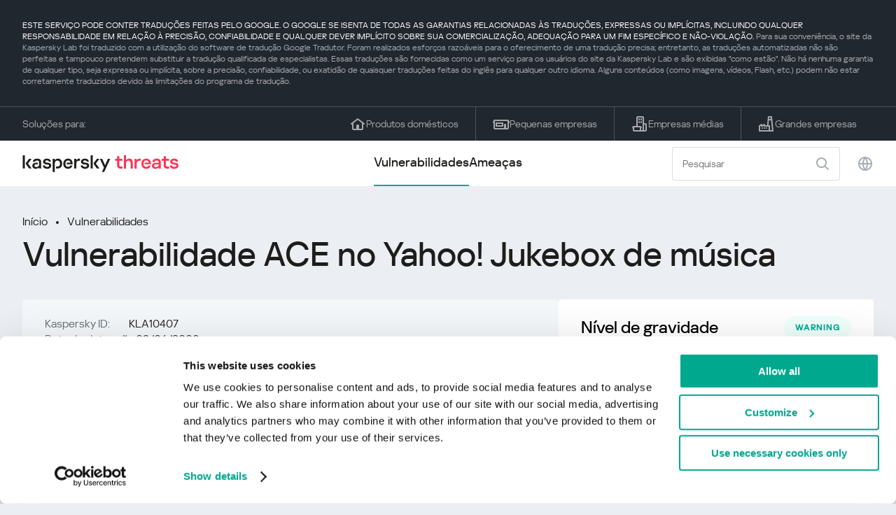

--- FILE ---
content_type: text/html; charset=UTF-8
request_url: https://threats.kaspersky.com/br/vulnerability/KLA10407/
body_size: 8167
content:


<!DOCTYPE HTML>
<html lang="pt">
<head>
    <meta charset="UTF-8"/>
    <link rel="icon" type="image/svg+xml" href="https://threats.kaspersky.com/content/themes/kasthreat2/assets/frontend/images/favicon.ico">
    <link rel="stylesheet" crossorigin href="https://threats.kaspersky.com/content/themes/kasthreat2/assets/frontend/css/main.css">
    <link rel="stylesheet" crossorigin href="https://threats.kaspersky.com/content/themes/kasthreat2/assets/frontend/css/custom.css">
    <meta name="viewport" content="width=device-width, initial-scale=1.0"/>

    <title>Kaspersky Threats — KLA10407</title>

    <script type="module" crossorigin src="https://threats.kaspersky.com/content/themes/kasthreat2/assets/frontend/js/main.js"></script>

    <script type="module" crossorigin src="https://threats.kaspersky.com/content/themes/kasthreat2/assets/frontend/js/jquery-3.7.1.min.js"></script>
    <script type="module" crossorigin src="https://threats.kaspersky.com/content/themes/kasthreat2/assets/frontend/js/custom.js"></script>
    <script language="JavaScript" type="text/javascript" src="//media.kaspersky.com/tracking/omniture/s_code_single_suite.js"></script>
    
    <meta name='robots' content='max-image-preview:large' />
<link rel='stylesheet' id='redux-extendify-styles-css' href='https://threats.kaspersky.com/content/plugins/redux-framework/redux-core/assets/css/extendify-utilities.css' type='text/css' media='all' />
<link rel='stylesheet' id='ktn_style-css' href='https://threats.kaspersky.com/content/plugins/kav-threat-news/assets/css/style.css' type='text/css' media='all' />
<link rel="https://api.w.org/" href="https://threats.kaspersky.com/br/wp-json/" /><link rel="canonical" href="https://threats.kaspersky.com/br/vulnerability/KLA10407/" />
<link rel='shortlink' href='https://threats.kaspersky.com/br/?p=4129' />
<link rel="alternate" type="application/json+oembed" href="https://threats.kaspersky.com/br/wp-json/oembed/1.0/embed?url=https%3A%2F%2Fthreats.kaspersky.com%2Fbr%2Fvulnerability%2FKLA10407%2F" />
<link rel="alternate" type="text/xml+oembed" href="https://threats.kaspersky.com/br/wp-json/oembed/1.0/embed?url=https%3A%2F%2Fthreats.kaspersky.com%2Fbr%2Fvulnerability%2FKLA10407%2F&#038;format=xml" />
<meta name="generator" content="Redux 4.4.1" />
    <!-- Google Tag Manager -->
    <script>
        (function(w,d,s,l,i){w[l]=w[l]||[];w[l].push({'gtm.start':
            new Date().getTime(),event:'gtm.js'});var f=d.getElementsByTagName(s)[0],
            j=d.createElement(s),dl=l!='dataLayer'?'&l='+l:'';j.async=true;j.src=
            '//www.googletagmanager.com/gtm.js?id='+i+dl;f.parentNode.insertBefore(j,f);
        })(window,document,'script','dataLayer','GTM-5CGZ3HG');
    </script>

<script>(function(w,d,s,l,i){w[l]=w[l]||[];w[l].push({'gtm.start': new Date().getTime(),event:'gtm.js'});var f=d.getElementsByTagName(s)[0], j=d.createElement(s),dl=l!='dataLayer'?'&l='+l:'';j.async=true;j.src= 'https://www.googletagmanager.com/gtm.js?id='+i+dl;f.parentNode.insertBefore(j,f); })(window,document,'script','dataLayer','GTM-WZ7LJ3');</script>
<!-- End Google Tag Manager -->
    <script>

    if (!window.kaspersky) {
        
        window.kaspersky = {};

        kaspersky.businessType = 'b2c';
        kaspersky.isStaging    = 0; 
        kaspersky.pageName     = 'Kaspersky Threats > Vulnerabilities > KLA10407';
        kaspersky.pageType     = 'special project';
        kaspersky.platformName = 'Micro Site';
        kaspersky.siteLocale   = 'br';
    }

    
    </script>
</head>
<body>

<!-- Google Tag Manager (noscript) -->
<noscript>
        <iframe src="//www.googletagmanager.com/ns.html?id=GTM-5CGZ3HG" height="0" width="0" style="display: none; visibility: hidden;"></iframe>
    </noscript>
<noscript><iframe src="https://www.googletagmanager.com/ns.html?id=GTM-WZ7LJ3" height="0" width="0" style="display:none;visibility:hidden"></iframe></noscript>
<!-- End Google Tag Manager (noscript) -->
<section class="stripe">
    
        <div class="stripe__auto-translate">
        <div class="container">
            ESTE SERVIÇO PODE CONTER TRADUÇÕES FEITAS PELO GOOGLE. O GOOGLE SE ISENTA DE TODAS AS GARANTIAS RELACIONADAS ÀS TRADUÇÕES, EXPRESSAS OU IMPLÍCITAS, INCLUINDO QUALQUER RESPONSABILIDADE EM RELAÇÃO À PRECISÃO, CONFIABILIDADE E QUALQUER DEVER IMPLÍCITO SOBRE SUA COMERCIALIZAÇÃO, ADEQUAÇÃO PARA UM FIM ESPECÍFICO E NÃO-VIOLAÇÃO.
<span>Para sua conveniência, o site da Kaspersky Lab foi traduzido com a utilização do software de tradução Google Tradutor. Foram realizados esforços razoáveis para o oferecimento de uma tradução precisa; entretanto, as traduções automatizadas não são perfeitas e tampouco pretendem substituir a tradução qualificada de especialistas. Essas traduções são fornecidas como um serviço para os usuários do site da Kaspersky Lab e são exibidas "como estão". Não há nenhuma garantia de qualquer tipo, seja expressa ou implícita, sobre a precisão, confiabilidade, ou exatidão de quaisquer traduções feitas do inglês para qualquer outro idioma. Alguns conteúdos (como imagens, vídeos, Flash, etc.) podem não estar corretamente traduzidos devido às limitações do programa de tradução.</span>        </div>
    </div>
    
    <div class="container">
        <div class="stripe__inner">
            <div class="stripe__title">Soluções para:</div>
            <div class="stripe__list">
                <a href="https://www.kaspersky.com.br/home-security?icid=br_threatsheader_acq_ona_smm__onl_b2c_threats_prodmen_sm-team_______76746c6e23d221f3" class="stripe__item">
                    <i class="stripe__item-icon stripe__item-icon_home"></i>
                    <div class="stripe__item-text">Produtos domésticos</div>
                </a>
                <a href="https://www.kaspersky.com.br/small-business-security?icid=br_threatsheader_acq_ona_smm__onl_b2c_threats_prodmen_sm-team_______76746c6e23d221f3" class="stripe__item">
                    <i class="stripe__item-icon stripe__item-icon_small-business"></i>
                    <div class="stripe__item-text">Pequenas empresas</div>
                </a>
                <a href="https://www.kaspersky.com.br/small-to-medium-business-security?icid=br_threatsheader_acq_ona_smm__onl_b2c_threats_prodmen_sm-team_______76746c6e23d221f3" class="stripe__item">
                    <i class="stripe__item-icon stripe__item-icon_medium-business"></i>
                    <div class="stripe__item-text">Empresas médias</div>
                </a>
                <a href="https://www.kaspersky.com.br/enterprise-security?icid=br_threatsheader_acq_ona_smm__onl_b2c_threats_prodmen_sm-team_______76746c6e23d221f3" class="stripe__item">
                    <i class="stripe__item-icon stripe__item-icon_enterprize-business"></i>
                    <div class="stripe__item-text">Grandes empresas</div>
                </a>
            </div>
        </div>
    </div>
</section>

<header class="header">
    <div class="container">
        <div class="header__inner">
            <div class="header__left">
                <a class="header__logo" href="/br/" title="Home page"></a>
            </div>
            <div class="header__center">
                <div class="header__tabs">
                    <a href="/br/vulnerability/" class="header__tab  active">Vulnerabilidades</a>
                    <a href="/br/threat/" class="header__tab ">Ameaças</a>
                </div>
            </div>
            <div class="header__right">
                <label class="field field_search">
                    <input id="search" type="text" class="field__input" placeholder="Pesquisar" value="">
                    <i class="field__icon field__icon_search"></i>
                </label>
                <button class="header__globe" data-lang></button>
                <button class="header__search" data-modal-open="search"></button>
                <button class="header__menu" data-modal-open="mobile-menu"></button>
                
                <div class="header__lang-menu" data-lang-menu>
                    <ul class="header__lang-list">
                        <li class="header__lang-item">
                            <a href="https://threats.kaspersky.com/en/vulnerability/KLA10407/" class="header__lang-link ">English</a>
                        </li>
                        <li class="header__lang-item">
                            <a href="https://threats.kaspersky.com/ru/vulnerability/KLA10407/" class="header__lang-link ">Русский</a>
                        </li>
                        <li class="header__lang-item">
                            <a href="https://threats.kaspersky.com/ja/vulnerability/KLA10407/" class="header__lang-link ">日本語</a>
                        </li>
                        <li class="header__lang-item">
                            <a href="https://threats.kaspersky.com/mx/vulnerability/KLA10407/" class="header__lang-link ">LatAm</a>
                        </li>
                        <li class="header__lang-item">
                            <a href="https://threats.kaspersky.com/tr/vulnerability/KLA10407/" class="header__lang-link ">Türk</a>
                        </li>
                        <li class="header__lang-item">
                            <a href="https://threats.kaspersky.com/br/vulnerability/KLA10407/" class="header__lang-link  active">Brasileiro</a>
                        </li>
                        <li class="header__lang-item">
                            <a href="https://threats.kaspersky.com/fr/vulnerability/KLA10407/" class="header__lang-link ">Français</a>
                        </li>
                        <li class="header__lang-item">
                            <a href="https://threats.kaspersky.com/cz/vulnerability/KLA10407/" class="header__lang-link ">Český</a>
                        </li>
                        <li class="header__lang-item">
                            <a href="https://threats.kaspersky.com/de/vulnerability/KLA10407/" class="header__lang-link ">Deutsch</a>
                        </li>
                    </ul>
                </div>
            </div>
        </div>
    </div>
</header>

                    <div class="page">            <div class="container">                <div class="page__header">                    <div class="crumbs">                        <div class="crumbs__list">                            <a href="https://threats.kaspersky.com/br/">Início</a>                            <a href="https://threats.kaspersky.com/br/vulnerability/">Vulnerabilidades</a>                        </div>                    </div>                    <div class="section-header">                        <h1 class="title">Vulnerabilidade ACE no Yahoo! Jukebox de música</h1>                    </div>                </div>                <div class="page__inner">                    <div class="page__body">                        <div class="content-header desktop">                            <div class="content-header__left">                                <div class="content-header__item">                                    <div class="content-header__name">Kaspersky ID:</div>                                    <div class="content-header__value">KLA10407</div>                                </div>                                <div class="content-header__item">                                    <div class="content-header__name">Data de detecção:</div>                                    <div class="content-header__value">02/06/2008</div>                                </div>                                <div class="content-header__item">                                    <div class="content-header__name">Atualizado:</div>                                    <div class="content-header__value">07/05/2018</div>                                </div>                            </div>                        </div>                        <div class="page__content">                        <div class="content">                            <h2>Descrição</h2>                            <p>Os transbordamentos de buffer foram encontrados no Yahoo! Jukebox de música. Ao explorar essas vulnerabilidades, os usuários mal-intencionados podem executar código arbitrário. Essa vulnerabilidade pode ser explorada remotamente por meio de argumentos especialmente projetados para diferentes métodos.</p>
                            <h2>Comunicados originais</h2>                            <ul class="cols-3">                                                                    <li></li>                                                                <!-- <li><a href="#">adv</a>                                     <div class="hint">                                        <div class="hint__icon"></div>                                        <div class="hint__content">cont</div>                                    </div>                                </li> -->                            </ul>                                                                                                                <h2>Lista de CVE</h2>                            <ul class="cve">                                                                                            </ul>                                                        <h2>Saiba mais</h2>                            <p>                                Descubra as estatísticas das vulnerabilidades que se espalham em sua região                                <a href="https://statistics.securelist.com/" target="_blank">statistics.securelist.com</a>                            </p>                            <div class="inaccuracy">                                <i class="inaccuracy__icon"></i>                                <div class="inaccuracy__text">                                    Encontrou uma imprecisão na descrição desta vulnerabilidade? <span data-modal-open="inaccuracy" href="#">Avise-nos!</span>                                </div>                            </div>                        </div>                    </div>                </div>                <aside class="page__aside">                    <div class="content-header mobile">                        <div class="content-header__left">                            <div class="content-header__item">                                <div class="content-header__name">Kaspersky ID:</div>                                <div class="content-header__value">KLA10407</div>                            </div>                            <div class="content-header__item">                                <div class="content-header__name">Data de detecção:</div>                                <div class="content-header__value">02/06/2008</div>                            </div>                            <div class="content-header__item">                                <div class="content-header__name">Atualizado:</div>                                <div class="content-header__value">07/05/2018</div>                            </div>                        </div>                    </div>                    <aside class="aside">                        <div class="aside__title aside__title_top">                            Nível de gravidade                            <div class="status warning">warning</div>                        </div>                        <div class="aside__block">                            <div class="aside__title">Solução</div>                            <div class="solution-block">                                <div class="content">                                    <p>Atualize para a versão mais recente </p>
                                </div>                            </div>                        </div>                                                <div class="aside__block">                            <div class="aside__title">Impactos</div>                            <div class="tags">                                                                                            </div>                        </div>                        <div class="aside__block">                            <div class="aside__title">Produtos afetados</div>                            <div class="content">                                <ul>                                    <li>Yahoo! Versão do Music Jukebox 2.2.2.056</li>
                                </ul>                            </div>                        </div>                    </aside>                </aside>            </div>        </div>    <link rel='stylesheet' id='whp2533tw-bs4.css-css' href='https://threats.kaspersky.com/content/plugins/wp-security-hardening/modules/inc/assets/css/tw-bs4.css' type='text/css' media='all' />
<link rel='stylesheet' id='whp5658font-awesome.min.css-css' href='https://threats.kaspersky.com/content/plugins/wp-security-hardening/modules/inc/fa/css/font-awesome.min.css' type='text/css' media='all' />
<link rel='stylesheet' id='whp6012front.css-css' href='https://threats.kaspersky.com/content/plugins/wp-security-hardening/modules/css/front.css' type='text/css' media='all' />


    <section class="covers">
        <div class="container">
            <div class="covers__list">
                                    <div class="covers__item covers__item_black">
                        <div
                            class="covers__image covers__image_desktop"
                            style="background-image: url('https://threats.kaspersky.com/content/uploads/sites/7/2024/04/Calculator_Threats_688x300.jpeg')"
                        ></div>
                        <div
                            class="covers__image covers__image_mobile"
                            style="background-image: url('https://threats.kaspersky.com/content/uploads/sites/7/2024/04/Calculator_Threats_358x360.jpeg')"
                        ></div>
                        <div class="covers__inner">
                            <div class="covers__title">Kaspersky Next:</div>
                            <div class="covers__description">cibersegurança redefinida                            </div>
                            <a target="_blank" href="https://www.kaspersky.com.br/next?icid=br_KNext_acq_ona_smm__onl_b2b_threats_ban_sm-team___knext____e3d589b1d2cf3781">
                                <div class="btn btn_white">Saber mais</div>
                            </a>
                        </div>
                    </div>
                                                    <div class="covers__item covers__item_black">
                        <div
                            class="covers__image covers__image_desktop"
                            style="background-image: url('https://threats.kaspersky.com/content/uploads/sites/7/2024/04/DL_Threats_688x300.jpeg')"
                        ></div>
                        <div
                            class="covers__image covers__image_mobile"
                            style="background-image: url('https://threats.kaspersky.com/content/uploads/sites/7/2024/04/DL_Threats_358x360.jpeg')"
                        ></div>
                        <div class="covers__inner">
                            <div class="covers__title">Novo Kaspersky! </div>
                            <div class="covers__description">Sua vida dgital merece proteção completa!                            </div>
                            <a target="_blank" href="https://www.kaspersky.com.br/premium?icid=br_threatsplacehold_acq_ona_smm__onl_b2c_threats_ban_sm-team___kprem____d80ab588f27478f4">
                                <div class="btn btn_white">Saber mais</div>
                            </a>
                        </div>
                    </div>
                            </div>
        </div>
    </section>

    <section class="related-articles">
        <div class="container">
            <div class="section-header">
                <div class="title">Related articles</div>
            </div>
            <div class="related-articles__inner">
                
<div class="related-articles__item">
    <div class="related-articles__img" style="background-image: url(https://media.kasperskycontenthub.com/wp-content/uploads/sites/43/2025/11/24105035/SL-black-friday-scams-2025-featured-150x150.jpg)"></div>
    <div class="related-articles__content">
        <div class="related-articles__info">
            <div class="related-articles__date">24 November 2025</div>
            <div class="related-articles__category">Securelist</div>
        </div>
        <div class="related-articles__title">
            <a href="https://securelist.com/black-friday-threat-report-2025/118083/?utm_source=threats.kaspersky.com&utm_medium=blog&utm_campaign=news_block" target="_blank">To buy or not to buy: How cybercriminals capitalize on Black Friday</a>
        </div>
    </div>
</div>

<div class="related-articles__item">
    <div class="related-articles__img" style="background-image: url(https://media.kasperskycontenthub.com/wp-content/uploads/sites/43/2025/11/21084301/toddycat-outlook-featured-image-150x150.jpg)"></div>
    <div class="related-articles__content">
        <div class="related-articles__info">
            <div class="related-articles__date">21 November 2025</div>
            <div class="related-articles__category">Securelist</div>
        </div>
        <div class="related-articles__title">
            <a href="https://securelist.com/toddycat-apt-steals-email-data-from-outlook/118044/?utm_source=threats.kaspersky.com&utm_medium=blog&utm_campaign=news_block" target="_blank">ToddyCat: your hidden email assistant. Part 1</a>
        </div>
    </div>
</div>

<div class="related-articles__item">
    <div class="related-articles__img" style="background-image: url(https://media.kasperskycontenthub.com/wp-content/uploads/sites/43/2025/11/20105054/SL-dark-we-job-market-2023-2025-featured-150x150.png)"></div>
    <div class="related-articles__content">
        <div class="related-articles__info">
            <div class="related-articles__date">20 November 2025</div>
            <div class="related-articles__category">Securelist</div>
        </div>
        <div class="related-articles__title">
            <a href="https://securelist.com/dark-web-job-market-2023-2025/118057/?utm_source=threats.kaspersky.com&utm_medium=blog&utm_campaign=news_block" target="_blank">Inside the dark web job market</a>
        </div>
    </div>
</div>

<div class="related-articles__item">
    <div class="related-articles__img" style="background-image: url(https://media.kasperskycontenthub.com/wp-content/uploads/sites/43/2025/11/17103518/tsundere-botnet-featured-image-150x150.jpg)"></div>
    <div class="related-articles__content">
        <div class="related-articles__info">
            <div class="related-articles__date">20 November 2025</div>
            <div class="related-articles__category">Securelist</div>
        </div>
        <div class="related-articles__title">
            <a href="https://securelist.com/tsundere-node-js-botnet-uses-ethereum-blockchain/117979/?utm_source=threats.kaspersky.com&utm_medium=blog&utm_campaign=news_block" target="_blank">Blockchain and Node.js abused by Tsundere: an emerging botnet</a>
        </div>
    </div>
</div>

<div class="related-articles__item">
    <div class="related-articles__img" style="background-image: url(https://media.kasperskycontenthub.com/wp-content/uploads/sites/43/2025/11/19094017/SL-Q3-malware-report-featured-150x150.jpg)"></div>
    <div class="related-articles__content">
        <div class="related-articles__info">
            <div class="related-articles__date">19 November 2025</div>
            <div class="related-articles__category">Securelist</div>
        </div>
        <div class="related-articles__title">
            <a href="https://securelist.com/malware-report-q3-2025-mobile-statistics/118013/?utm_source=threats.kaspersky.com&utm_medium=blog&utm_campaign=news_block" target="_blank">IT threat evolution in Q3 2025. Mobile statistics</a>
        </div>
    </div>
</div>

<div class="related-articles__item">
    <div class="related-articles__img" style="background-image: url(https://media.kasperskycontenthub.com/wp-content/uploads/sites/43/2025/11/19094017/SL-Q3-malware-report-featured-150x150.jpg)"></div>
    <div class="related-articles__content">
        <div class="related-articles__info">
            <div class="related-articles__date">19 November 2025</div>
            <div class="related-articles__category">Securelist</div>
        </div>
        <div class="related-articles__title">
            <a href="https://securelist.com/malware-report-q3-2025-pc-iot-statistics/118020/?utm_source=threats.kaspersky.com&utm_medium=blog&utm_campaign=news_block" target="_blank">IT threat evolution in Q3 2025. Non-mobile statistics</a>
        </div>
    </div>
</div>
                
            </div>
        </div>
    </section>

    <div class="modal-search" data-modal="search">
        <div class="modal-search__overlay"></div>
        <div class="modal-search__inner">
            <label class="field field_page-search">
                <input type="text" class="field__input" placeholder="Search" value="">
                <i class="field__icon field__icon_search"></i>
            </label>
            <button class="modal-search__close" data-modal-close></button>
        </div>
    </div>
</div>

<footer class="footer">
    <div class="container">
        <div class="footer__inner">
            <div class="section-header">
                <div class="title">Soluções para</div>
            </div>
            <div class="footer-solutions">
                
                <div class="footer-solutions__item" onclick="window.open('https://www.kaspersky.com.br/home-security?icid=br_threatsheader_acq_ona_smm__onl_b2c_threats_prodmen_sm-team_______76746c6e23d221f3')">
                    <div class="footer-solutions__content">
                        <div class="footer-solutions__title">Produtos domésticos</div>
                        <div class="footer-solutions__description">Para sua casa</div>
                    </div>
                    <i class="footer-solutions__icon footer-solutions__icon_home"></i>
                </div>

                
                <div class="footer-solutions__item" onclick="window.open('https://www.kaspersky.com.br/small-business-security?icid=br_threatsheader_acq_ona_smm__onl_b2c_threats_prodmen_sm-team_______76746c6e23d221f3')">
                    <div class="footer-solutions__content">
                        <div class="footer-solutions__title">Pequenas empresas</div>
                        <div class="footer-solutions__description">1 a 49 funcionários</div>
                    </div>
                    <i class="footer-solutions__icon footer-solutions__icon_small-business"></i>
                </div>
                
                <div class="footer-solutions__item" onclick="window.open('https://www.kaspersky.com.br/small-to-medium-business-security?icid=br_threatsheader_acq_ona_smm__onl_b2c_threats_prodmen_sm-team_______76746c6e23d221f3')">
                    <div class="footer-solutions__content">
                        <div class="footer-solutions__title">Empresas médias</div>
                        <div class="footer-solutions__description">de 50 a 999 funcionários</div>
                    </div>
                    <i class="footer-solutions__icon footer-solutions__icon_medium-business"></i>
                </div>
                
                <div class="footer-solutions__item" onclick="window.open('https://www.kaspersky.com.br/enterprise-security?icid=br_threatsheader_acq_ona_smm__onl_b2c_threats_prodmen_sm-team_______76746c6e23d221f3')">
                    <div class="footer-solutions__content">
                        <div class="footer-solutions__title">Grandes empresas</div>
                        <div class="footer-solutions__description">mais de 1000 funcionários</div>
                    </div>
                    <i class="footer-solutions__icon footer-solutions__icon_enterprize-business"></i>
                </div>
            </div>
            
            <div class="lets-us-know">
                <div class="lets-us-know__content" data-modal-open="found-threat">
                    <i class="lets-us-know__icon"></i>
                    <div class="lets-us-know__text">
                        Encontrou uma nova Ameaça ou Vulnerabilidade?                    </div>
                </div>
                <div class="btn" data-modal-open="found-threat">Avise-nos!</div>
            </div>
            
            <div class="footer__bottom">
                <div class="footer__copy">©2025 AO&nbsp;Kaspersky&nbsp;Lab</div>
                <nav class="footer__links">
                    <a href="https://www.kaspersky.com.br/web-privacy-policy?icid=br_threats_acq_ona_smm__onl_b2c_threats_footer_sm-team_______cc9eb24611fee137" class="footer__link" target="_blank">Política de privacidade</a>
                                            <a class="footer__link" href="javascript: void(0);" onclick="javascript: Cookiebot.renew()" xmlns="http://www.w3.org/1999/xhtml">Cookies</a>
                                        <!-- <a href="/#" class="footer__link">Anti-Corruption Policy</a>
                    <a href="/#" class="footer__link">License Agreement B2C</a>
                    <a href="/#" class="footer__link">License Agreement B2B</a> -->
                </nav>
            </div>
        </div>
    </div>
</footer>

<section class="modal" data-modal="inaccuracy">
    <div class="modal__wrap">
        <div class="modal__overlay"></div>
        <div class="modal__inner">
                <form action="/url" data-form class="modal__form">
                    <div class="modal__title">Encontrou uma imprecisão na descrição desta vulnerabilidade?</div>
                    <!-- <textarea
                        name="message"
                        cols="30"
                        rows="5"
                        class="modal__textarea"
                        placeholder="Your message"
                    ></textarea>
                    <div class="modal__capture" style="background: #eee; width: 300px; height: 76px">
                        capture
                    </div>
                    <button class="btn">Send message</button> -->
                    <div class="modal__text">
                        Se você encontrou uma nova Ameaça ou Vulnerabilidade, por favor, nos avise por e-mail:                        <br>
                        <a href="mailto:newvirus@kaspersky.com">newvirus@kaspersky.com</a>
                    </div>
                    <button class="btn" data-modal-close>Está claro</button>
                </form>
            
                <i class="modal__close" data-modal-close></i>
        </div>
    </div>
</section>

<section class="modal" data-modal="found-threat">
    <div class="modal__wrap">
        <div class="modal__overlay"></div>
        <div class="modal__inner">
                <div class="modal__title">Encontrou uma nova Ameaça ou Vulnerabilidade?</div>
                <div class="modal__text">
                    Se você encontrou uma nova Ameaça ou Vulnerabilidade, por favor, nos avise por e-mail:                    <br>
                    <a href="mailto:newvirus@kaspersky.com">newvirus@kaspersky.com</a>
                </div>
                <button class="btn btn-close" data-modal-close>Está claro</button>
            
                <i class="modal__close" data-modal-close></i>
        </div>
    </div>
</section>

<section class="modal" data-modal="mobile-menu">
    <div class="modal__wrap">
        <div class="modal__overlay"></div>
        <div class="modal__inner">
                <nav class="menu">
                    <div class="menu__list">
                        <a href="https://threats.kaspersky.com/br/vulnerability/" class="menu__item">Vulnerabilidades</a>
                        <a href="https://threats.kaspersky.com/br/vendor/" class="menu__item">Fornecedores</a>
                        <a href="https://threats.kaspersky.com/br/product/" class="menu__item">Produtos</a>
                        <a href="https://threats.kaspersky.com/br/threat/" class="menu__item">Ameaças</a>
                    </div>
                </nav>
                
                <button class="lang" data-modal-close="mobile-menu" data-modal-open="mobile-lang">
                    <i class="lang__icon"></i>
                    <span class="lang__text">Eng</span>
                </button>
                
                <div class="modal-bottom">
                    <div class="modal-bottom__title">Soluções para</div>
                    <div class="modal-bottom__list">
                        <a href="https://www.kaspersky.com.br/home-security?icid=br_threatsheader_acq_ona_smm__onl_b2c_threats_prodmen_sm-team_______76746c6e23d221f3" class="modal-bottom__item">
                            <i class="modal-bottom__item-icon modal-bottom__item-icon_home"></i>
                            <div class="modal-bottom__item-text">Produtos domésticos</div>
                        </a>
                        <a href="https://www.kaspersky.com.br/small-business-security?icid=br_threatsheader_acq_ona_smm__onl_b2c_threats_prodmen_sm-team_______76746c6e23d221f3" class="modal-bottom__item">
                            <i class="modal-bottom__item-icon modal-bottom__item-icon_small-business"></i>
                            <div class="modal-bottom__item-text">Pequenas empresas</span></div>
                        </a>
                        <a href="https://www.kaspersky.com.br/small-to-medium-business-security?icid=br_threatsheader_acq_ona_smm__onl_b2c_threats_prodmen_sm-team_______76746c6e23d221f3" class="modal-bottom__item">
                            <i class="modal-bottom__item-icon modal-bottom__item-icon_medium-business"></i>
                            <div class="modal-bottom__item-text">Empresas médias</div>
                        </a>
                        <a href="https://www.kaspersky.com.br/enterprise-security?icid=br_threatsheader_acq_ona_smm__onl_b2c_threats_prodmen_sm-team_______76746c6e23d221f3" class="modal-bottom__item">
                            <i class="modal-bottom__item-icon modal-bottom__item-icon_enterprize-business"></i>
                            <div class="modal-bottom__item-text">Grandes empresas</div>
                        </a>
                    </div>
                </div>
            
                <i class="modal__close" data-modal-close></i>
        </div>
    </div>
</section>

<section class="modal" data-modal="mobile-lang">
    <div class="modal__wrap">
        <div class="modal__overlay"></div>
        <div class="modal__inner">
                <div class="modal__back" data-modal-close="mobile-lang" data-modal-open="mobile-menu">
                    <i class="modal__back-icon"></i>
                    <div class="modal__back-text">Select language</div>
                </div>
                <nav class="menu">
                    <div class="menu__list">
                        <a href="https://threats.kaspersky.com/en/vulnerability/KLA10407/" class="menu__item ">English</a>
                            <a href="https://threats.kaspersky.com/ru/vulnerability/KLA10407/" class="menu__item ">Русский</a>
                            <a href="https://threats.kaspersky.com/ja/vulnerability/KLA10407/" class="menu__item ">日本語</a>
                            <a href="https://threats.kaspersky.com/mx/vulnerability/KLA10407/" class="menu__item ">LatAm</a>
                            <a href="https://threats.kaspersky.com/tr/vulnerability/KLA10407/" class="menu__item ">Türk</a>
                            <a href="https://threats.kaspersky.com/br/vulnerability/KLA10407/" class="menu__item  active">Brasileiro</a>
                            <a href="https://threats.kaspersky.com/fr/vulnerability/KLA10407/" class="menu__item ">Français</a>
                            <a href="https://threats.kaspersky.com/cz/vulnerability/KLA10407/" class="menu__item ">Český</a>
                            <a href="https://threats.kaspersky.com/de/vulnerability/KLA10407/" class="menu__item ">Deutsch</a>
                    </div>
                </nav>

            
            
        </div>
    </div>
</section>

<section class="modal" data-modal="mobile-filters">
    <div class="modal__wrap">
        <div class="modal__overlay"></div>
        <div class="modal__inner">
                <div class="filters">
                    <!-- <div class="filters__title">Severity level</div>
                    <div class="filters__list">
                        <div class="filters__item">
                            Critical
                            <label class="checkbox ">
                                <input type="checkbox" class="checkbox__input" >
                                <span class="checkbox__box"></span>
                            </label>
                        </div>
                        <div class="filters__item">
                            High
                            <label class="checkbox ">
                                <input type="checkbox" class="checkbox__input" checked>
                                <span class="checkbox__box"></span>
                            </label>
                        </div>
                        <div class="filters__item">
                            Warning
                            <label class="checkbox error">
                                <input type="checkbox" class="checkbox__input" >
                                <span class="checkbox__box"></span>
                            </label>
                        </div>
                    </div> -->
                    <div class="filters__title">Sorting</div>

                    
                    
                        <div class="filters__list">
                                                    <div class="filters__item">
                                Kaspersky ID                                <div class="sort-list">
                                    <button class="sort sort_ask" filter-data='https://threats.kaspersky.com/br/vulnerability/?s_post_type=vulnerability&orderby=name&order=ASC'></button>
                                    <button class="sort sort_desk" filter-data='https://threats.kaspersky.com/br/vulnerability/?s_post_type=vulnerability&orderby=name&order=DESC'></button>
                                </div>
                            </div>
                                                    <div class="filters__item">
                                Vulnerabilidade                                <div class="sort-list">
                                    <button class="sort sort_ask" filter-data='https://threats.kaspersky.com/br/vulnerability/?s_post_type=vulnerability&orderby=short_description&meta_key=true&order=ASC'></button>
                                    <button class="sort sort_desk" filter-data='https://threats.kaspersky.com/br/vulnerability/?s_post_type=vulnerability&orderby=short_description&meta_key=true&order=DESC'></button>
                                </div>
                            </div>
                                                    <div class="filters__item">
                                Detect date                                <div class="sort-list">
                                    <button class="sort sort_ask" filter-data='https://threats.kaspersky.com/br/vulnerability/?s_post_type=vulnerability&orderby=detect_date&meta_key=true&order=ASC'></button>
                                    <button class="sort sort_desk" filter-data='https://threats.kaspersky.com/br/vulnerability/?s_post_type=vulnerability&orderby=detect_date&meta_key=true&order=DESC'></button>
                                </div>
                            </div>
                                                    <div class="filters__item">
                                Nível de gravidade                                <div class="sort-list">
                                    <button class="sort sort_ask" filter-data='https://threats.kaspersky.com/br/vulnerability/?s_post_type=vulnerability&orderby=severity&meta_key=true&order=ASC'></button>
                                    <button class="sort sort_desk" filter-data='https://threats.kaspersky.com/br/vulnerability/?s_post_type=vulnerability&orderby=severity&meta_key=true&order=DESC'></button>
                                </div>
                            </div>
                                                </div>

                                    </div>

                <button class="btn btn-confirm">Confirm</button>
                <i class="modal__close"></i>
                <!-- <button class="btn btn-confirm" data-modal-open="filters-save">Confirm</button> -->
                <!--<section class="modal__error">You must select at least one severity level</section>-->
                <!-- <i class="modal__close" data-modal-close></i> -->

        </div>
    </div>
</section>

<div class="filters-save" data-modal="filters-save">
    <div class="filters-save__overlay"></div>
    <div class="filters-save__close" data-modal-close></div>
    <div class="filters-save__inner">
        <div class="filters-save__text">Confirm changes?</div>
        <div class="filters-save__bottom">
            <button class="btn btn-yes">Yes</button>
            <button class="btn btn_grey btn-no">No</button>
        </div>
    </div>
</div>
<div class="toast" data-toast>
    <div class="toast__inner">
        <i class="toast__icon"></i>
        <div class="toast__text">Your message has been sent successfully.</div>
    </div>
</div>

</body>
</html>



--- FILE ---
content_type: text/css
request_url: https://threats.kaspersky.com/content/plugins/wp-security-hardening/modules/inc/assets/css/tw-bs4.css
body_size: 35681
content:
.tw-bs4 {
  /*# sourceMappingURL=bootstrap.css.map */
}
.tw-bs4 :root {
  --blue: #007bff;
  --indigo: #6610f2;
  --purple: #6f42c1;
  --pink: #e83e8c;
  --red: #dc3545;
  --orange: #fd7e14;
  --yellow: #ffc107;
  --green: #28a745;
  --teal: #20c997;
  --cyan: #17a2b8;
  --white: #fff;
  --gray: #6c757d;
  --gray-dark: #343a40;
  --primary: #007bff;
  --secondary: #6c757d;
  --success: #28a745;
  --info: #17a2b8;
  --warning: #ffc107;
  --danger: #dc3545;
  --light: #f8f9fa;
  --dark: #343a40;
  --breakpoint-xs: 0;
  --breakpoint-sm: 576px;
  --breakpoint-md: 768px;
  --breakpoint-lg: 992px;
  --breakpoint-xl: 1200px;
  --font-family-sans-serif: -apple-system, BlinkMacSystemFont, "Segoe UI", Roboto, "Helvetica Neue", Arial, "Noto Sans", sans-serif, "Apple Color Emoji", "Segoe UI Emoji", "Segoe UI Symbol", "Noto Color Emoji";
  --font-family-monospace: SFMono-Regular, Menlo, Monaco, Consolas, "Liberation Mono", "Courier New", monospace;
}
.tw-bs4 *, .tw-bs4 *::before, .tw-bs4 *::after {
  box-sizing: border-box;
}
.tw-bs4 html {
  font-family: sans-serif;
  line-height: 1.15;
  -webkit-text-size-adjust: 100%;
  -webkit-tap-highlight-color: rgba(0, 0, 0, 0);
}
.tw-bs4 article, .tw-bs4 aside, .tw-bs4 figcaption, .tw-bs4 figure, .tw-bs4 footer, .tw-bs4 header, .tw-bs4 hgroup, .tw-bs4 main, .tw-bs4 nav, .tw-bs4 section {
  display: block;
}
.tw-bs4 body {
  margin: 0;
  font-family: -apple-system, BlinkMacSystemFont, "Segoe UI", Roboto, "Helvetica Neue", Arial, "Noto Sans", sans-serif, "Apple Color Emoji", "Segoe UI Emoji", "Segoe UI Symbol", "Noto Color Emoji";
  font-size: 1rem;
  font-weight: 400;
  line-height: 1.5;
  color: #212529;
  text-align: left;
  background-color: #fff;
}
.tw-bs4 [tabindex="-1"]:focus {
  outline: 0 !important;
}
.tw-bs4 hr {
  box-sizing: content-box;
  height: 0;
  overflow: visible;
}
.tw-bs4 h1, .tw-bs4 h2, .tw-bs4 h3, .tw-bs4 h4, .tw-bs4 h5, .tw-bs4 h6 {
  margin-top: 0;
  margin-bottom: 0.5rem;
}
.tw-bs4 p {
  margin-top: 0;
  margin-bottom: 1rem;
}
.tw-bs4 abbr[title], .tw-bs4 abbr[data-original-title] {
  text-decoration: underline;
  -webkit-text-decoration: underline dotted;
  text-decoration: underline dotted;
  cursor: help;
  border-bottom: 0;
  -webkit-text-decoration-skip-ink: none;
  text-decoration-skip-ink: none;
}
.tw-bs4 address {
  margin-bottom: 1rem;
  font-style: normal;
  line-height: inherit;
}
.tw-bs4 ol, .tw-bs4 ul, .tw-bs4 dl {
  margin-top: 0;
  margin-bottom: 1rem;
}
.tw-bs4 ol ol, .tw-bs4 ul ul, .tw-bs4 ol ul, .tw-bs4 ul ol {
  margin-bottom: 0;
}
.tw-bs4 dt {
  font-weight: 700;
}
.tw-bs4 dd {
  margin-bottom: 0.5rem;
  margin-left: 0;
}
.tw-bs4 blockquote {
  margin: 0 0 1rem;
}
.tw-bs4 b, .tw-bs4 strong {
  font-weight: bolder;
}
.tw-bs4 small {
  font-size: 80%;
}
.tw-bs4 sub, .tw-bs4 sup {
  position: relative;
  font-size: 75%;
  line-height: 0;
  vertical-align: baseline;
}
.tw-bs4 sub {
  bottom: -0.25em;
}
.tw-bs4 sup {
  top: -0.5em;
}
.tw-bs4 a {
  color: #007bff;
  text-decoration: none;
  background-color: transparent;
}
.tw-bs4 a:hover {
  color: #0056b3;
  text-decoration: underline;
}
.tw-bs4 a:not([href]):not([tabindex]) {
  color: inherit;
  text-decoration: none;
}
.tw-bs4 a:not([href]):not([tabindex]):hover, .tw-bs4 a:not([href]):not([tabindex]):focus {
  color: inherit;
  text-decoration: none;
}
.tw-bs4 a:not([href]):not([tabindex]):focus {
  outline: 0;
}
.tw-bs4 pre, .tw-bs4 code, .tw-bs4 kbd, .tw-bs4 samp {
  font-family: SFMono-Regular, Menlo, Monaco, Consolas, "Liberation Mono", "Courier New", monospace;
  font-size: 1em;
}
.tw-bs4 pre {
  margin-top: 0;
  margin-bottom: 1rem;
  overflow: auto;
}
.tw-bs4 figure {
  margin: 0 0 1rem;
}
.tw-bs4 img {
  vertical-align: middle;
  border-style: none;
}
.tw-bs4 svg {
  overflow: hidden;
  vertical-align: middle;
}
.tw-bs4 table {
  border-collapse: collapse;
}
.tw-bs4 caption {
  padding-top: 0.75rem;
  padding-bottom: 0.75rem;
  color: #6c757d;
  text-align: left;
  caption-side: bottom;
}
.tw-bs4 th {
  text-align: inherit;
}
.tw-bs4 label {
  display: inline-block;
  margin-bottom: 0.5rem;
}
.tw-bs4 button {
  border-radius: 0;
}
.tw-bs4 button:focus {
  outline: 1px dotted;
  outline: 5px auto -webkit-focus-ring-color;
}
.tw-bs4 input, .tw-bs4 button, .tw-bs4 select, .tw-bs4 optgroup, .tw-bs4 textarea {
  margin: 0;
  font-family: inherit;
  font-size: inherit;
  line-height: inherit;
}
.tw-bs4 button, .tw-bs4 input {
  overflow: visible;
}
.tw-bs4 button, .tw-bs4 select {
  text-transform: none;
}
.tw-bs4 select {
  word-wrap: normal;
}
.tw-bs4 button, .tw-bs4 [type="button"], .tw-bs4 [type="reset"], .tw-bs4 [type="submit"] {
  -webkit-appearance: button;
}
.tw-bs4 button:not(:disabled), .tw-bs4 [type="button"]:not(:disabled), .tw-bs4 [type="reset"]:not(:disabled), .tw-bs4 [type="submit"]:not(:disabled) {
  cursor: pointer;
}
.tw-bs4 button::-moz-focus-inner, .tw-bs4 [type="button"]::-moz-focus-inner, .tw-bs4 [type="reset"]::-moz-focus-inner, .tw-bs4 [type="submit"]::-moz-focus-inner {
  padding: 0;
  border-style: none;
}
.tw-bs4 input[type="radio"], .tw-bs4 input[type="checkbox"] {
  box-sizing: border-box;
  padding: 0;
}
.tw-bs4 input[type="date"], .tw-bs4 input[type="time"], .tw-bs4 input[type="datetime-local"], .tw-bs4 input[type="month"] {
  -webkit-appearance: listbox;
}
.tw-bs4 textarea {
  overflow: auto;
  resize: vertical;
}
.tw-bs4 fieldset {
  min-width: 0;
  padding: 0;
  margin: 0;
  border: 0;
}
.tw-bs4 legend {
  display: block;
  width: 100%;
  max-width: 100%;
  padding: 0;
  margin-bottom: 0.5rem;
  font-size: 1.5rem;
  line-height: inherit;
  color: inherit;
  white-space: normal;
}
.tw-bs4 progress {
  vertical-align: baseline;
}
.tw-bs4 [type="number"]::-webkit-inner-spin-button, .tw-bs4 [type="number"]::-webkit-outer-spin-button {
  height: auto;
}
.tw-bs4 [type="search"] {
  outline-offset: -2px;
  -webkit-appearance: none;
}
.tw-bs4 [type="search"]::-webkit-search-decoration {
  -webkit-appearance: none;
}
.tw-bs4 ::-webkit-file-upload-button {
  font: inherit;
  -webkit-appearance: button;
}
.tw-bs4 output {
  display: inline-block;
}
.tw-bs4 summary {
  display: list-item;
  cursor: pointer;
}
.tw-bs4 template {
  display: none;
}
.tw-bs4 [hidden] {
  display: none !important;
}
.tw-bs4 h1, .tw-bs4 h2, .tw-bs4 h3, .tw-bs4 h4, .tw-bs4 h5, .tw-bs4 h6, .tw-bs4 .h1, .tw-bs4 .h2, .tw-bs4 .h3, .tw-bs4 .h4, .tw-bs4 .h5, .tw-bs4 .h6 {
  margin-bottom: 0.5rem;
  font-weight: 500;
  line-height: 1.2;
}
.tw-bs4 h1, .tw-bs4 .h1 {
  font-size: 2.5rem;
}
.tw-bs4 h2, .tw-bs4 .h2 {
  font-size: 2rem;
}
.tw-bs4 h3, .tw-bs4 .h3 {
  font-size: 1.75rem;
}
.tw-bs4 h4, .tw-bs4 .h4 {
  font-size: 1.5rem;
}
.tw-bs4 h5, .tw-bs4 .h5 {
  font-size: 1.25rem;
}
.tw-bs4 h6, .tw-bs4 .h6 {
  font-size: 1rem;
}
.tw-bs4 .lead {
  font-size: 1.25rem;
  font-weight: 300;
}
.tw-bs4 .display-1 {
  font-size: 6rem;
  font-weight: 300;
  line-height: 1.2;
}
.tw-bs4 .display-2 {
  font-size: 5.5rem;
  font-weight: 300;
  line-height: 1.2;
}
.tw-bs4 .display-3 {
  font-size: 4.5rem;
  font-weight: 300;
  line-height: 1.2;
}
.tw-bs4 .display-4 {
  font-size: 3.5rem;
  font-weight: 300;
  line-height: 1.2;
}
.tw-bs4 hr {
  margin-top: 1rem;
  margin-bottom: 1rem;
  border: 0;
  border-top: 1px solid rgba(0, 0, 0, 0.1);
}
.tw-bs4 small, .tw-bs4 .small {
  font-size: 80%;
  font-weight: 400;
}
.tw-bs4 mark, .tw-bs4 .mark {
  padding: 0.2em;
  background-color: #fcf8e3;
}
.tw-bs4 .list-unstyled {
  padding-left: 0;
  list-style: none;
}
.tw-bs4 .list-inline {
  padding-left: 0;
  list-style: none;
}
.tw-bs4 .list-inline-item {
  display: inline-block;
}
.tw-bs4 .list-inline-item:not(:last-child) {
  margin-right: 0.5rem;
}
.tw-bs4 .initialism {
  font-size: 90%;
  text-transform: uppercase;
}
.tw-bs4 .blockquote {
  margin-bottom: 1rem;
  font-size: 1.25rem;
}
.tw-bs4 .blockquote-footer {
  display: block;
  font-size: 80%;
  color: #6c757d;
}
.tw-bs4 .blockquote-footer::before {
  content: "\2014\00A0";
}
.tw-bs4 .img-fluid {
  max-width: 100%;
  height: auto;
}
.tw-bs4 .img-thumbnail {
  padding: 0.25rem;
  background-color: #fff;
  border: 1px solid #dee2e6;
  border-radius: 0.25rem;
  max-width: 100%;
  height: auto;
}
.tw-bs4 .figure {
  display: inline-block;
}
.tw-bs4 .figure-img {
  margin-bottom: 0.5rem;
  line-height: 1;
}
.tw-bs4 .figure-caption {
  font-size: 90%;
  color: #6c757d;
}
.tw-bs4 code {
  font-size: 87.5%;
  color: #e83e8c;
  word-break: break-word;
}
.tw-bs4 a > code {
  color: inherit;
}
.tw-bs4 kbd {
  padding: 0.2rem 0.4rem;
  font-size: 87.5%;
  color: #fff;
  background-color: #212529;
  border-radius: 0.2rem;
}
.tw-bs4 kbd kbd {
  padding: 0;
  font-size: 100%;
  font-weight: 700;
}
.tw-bs4 pre {
  display: block;
  font-size: 87.5%;
  color: #212529;
}
.tw-bs4 pre code {
  font-size: inherit;
  color: inherit;
  word-break: normal;
}
.tw-bs4 .pre-scrollable {
  max-height: 340px;
  overflow-y: scroll;
}
.tw-bs4 .container {
  width: 100%;
  padding-right: 15px;
  padding-left: 15px;
  margin-right: auto;
  margin-left: auto;
}
@media (min-width: 576px) {
  .tw-bs4 .container {
    max-width: 540px;
  }
}
@media (min-width: 768px) {
  .tw-bs4 .container {
    max-width: 720px;
  }
}
@media (min-width: 992px) {
  .tw-bs4 .container {
    max-width: 960px;
  }
}
@media (min-width: 1200px) {
  .tw-bs4 .container {
    max-width: 1140px;
  }
}
.tw-bs4 .container-fluid {
  width: 100%;
  padding-right: 15px;
  padding-left: 15px;
  margin-right: auto;
  margin-left: auto;
}
.tw-bs4 .row {
  display: -ms-flexbox;
  display: flex;
  -ms-flex-wrap: wrap;
  flex-wrap: wrap;
  margin-right: -15px;
  margin-left: -15px;
}
.tw-bs4 .no-gutters {
  margin-right: 0;
  margin-left: 0;
}
.tw-bs4 .no-gutters > .col, .tw-bs4 .no-gutters > [class*="col-"] {
  padding-right: 0;
  padding-left: 0;
}
.tw-bs4 .col-1, .tw-bs4 .col-2, .tw-bs4 .col-3, .tw-bs4 .col-4, .tw-bs4 .col-5, .tw-bs4 .col-6, .tw-bs4 .col-7, .tw-bs4 .col-8, .tw-bs4 .col-9, .tw-bs4 .col-10, .tw-bs4 .col-11, .tw-bs4 .col-12, .tw-bs4 .col, .tw-bs4 .col-auto, .tw-bs4 .col-sm-1, .tw-bs4 .col-sm-2, .tw-bs4 .col-sm-3, .tw-bs4 .col-sm-4, .tw-bs4 .col-sm-5, .tw-bs4 .col-sm-6, .tw-bs4 .col-sm-7, .tw-bs4 .col-sm-8, .tw-bs4 .col-sm-9, .tw-bs4 .col-sm-10, .tw-bs4 .col-sm-11, .tw-bs4 .col-sm-12, .tw-bs4 .col-sm, .tw-bs4 .col-sm-auto, .tw-bs4 .col-md-1, .tw-bs4 .col-md-2, .tw-bs4 .col-md-3, .tw-bs4 .col-md-4, .tw-bs4 .col-md-5, .tw-bs4 .col-md-6, .tw-bs4 .col-md-7, .tw-bs4 .col-md-8, .tw-bs4 .col-md-9, .tw-bs4 .col-md-10, .tw-bs4 .col-md-11, .tw-bs4 .col-md-12, .tw-bs4 .col-md, .tw-bs4 .col-md-auto, .tw-bs4 .col-lg-1, .tw-bs4 .col-lg-2, .tw-bs4 .col-lg-3, .tw-bs4 .col-lg-4, .tw-bs4 .col-lg-5, .tw-bs4 .col-lg-6, .tw-bs4 .col-lg-7, .tw-bs4 .col-lg-8, .tw-bs4 .col-lg-9, .tw-bs4 .col-lg-10, .tw-bs4 .col-lg-11, .tw-bs4 .col-lg-12, .tw-bs4 .col-lg, .tw-bs4 .col-lg-auto, .tw-bs4 .col-xl-1, .tw-bs4 .col-xl-2, .tw-bs4 .col-xl-3, .tw-bs4 .col-xl-4, .tw-bs4 .col-xl-5, .tw-bs4 .col-xl-6, .tw-bs4 .col-xl-7, .tw-bs4 .col-xl-8, .tw-bs4 .col-xl-9, .tw-bs4 .col-xl-10, .tw-bs4 .col-xl-11, .tw-bs4 .col-xl-12, .tw-bs4 .col-xl, .tw-bs4 .col-xl-auto {
  position: relative;
  width: 100%;
  padding-right: 15px;
  padding-left: 15px;
}
.tw-bs4 .col {
  -ms-flex-preferred-size: 0;
  flex-basis: 0;
  -ms-flex-positive: 1;
  flex-grow: 1;
  max-width: 100%;
}
.tw-bs4 .col-auto {
  -ms-flex: 0 0 auto;
  flex: 0 0 auto;
  width: auto;
  max-width: 100%;
}
.tw-bs4 .col-1 {
  -ms-flex: 0 0 8.33333%;
  flex: 0 0 8.33333%;
  max-width: 8.33333%;
}
.tw-bs4 .col-2 {
  -ms-flex: 0 0 16.66667%;
  flex: 0 0 16.66667%;
  max-width: 16.66667%;
}
.tw-bs4 .col-3 {
  -ms-flex: 0 0 25%;
  flex: 0 0 25%;
  max-width: 25%;
}
.tw-bs4 .col-4 {
  -ms-flex: 0 0 33.33333%;
  flex: 0 0 33.33333%;
  max-width: 33.33333%;
}
.tw-bs4 .col-5 {
  -ms-flex: 0 0 41.66667%;
  flex: 0 0 41.66667%;
  max-width: 41.66667%;
}
.tw-bs4 .col-6 {
  -ms-flex: 0 0 50%;
  flex: 0 0 50%;
  max-width: 50%;
}
.tw-bs4 .col-7 {
  -ms-flex: 0 0 58.33333%;
  flex: 0 0 58.33333%;
  max-width: 58.33333%;
}
.tw-bs4 .col-8 {
  -ms-flex: 0 0 66.66667%;
  flex: 0 0 66.66667%;
  max-width: 66.66667%;
}
.tw-bs4 .col-9 {
  -ms-flex: 0 0 75%;
  flex: 0 0 75%;
  max-width: 75%;
}
.tw-bs4 .col-10 {
  -ms-flex: 0 0 83.33333%;
  flex: 0 0 83.33333%;
  max-width: 83.33333%;
}
.tw-bs4 .col-11 {
  -ms-flex: 0 0 91.66667%;
  flex: 0 0 91.66667%;
  max-width: 91.66667%;
}
.tw-bs4 .col-12 {
  -ms-flex: 0 0 100%;
  flex: 0 0 100%;
  max-width: 100%;
}
.tw-bs4 .order-first {
  -ms-flex-order: -1;
  order: -1;
}
.tw-bs4 .order-last {
  -ms-flex-order: 13;
  order: 13;
}
.tw-bs4 .order-0 {
  -ms-flex-order: 0;
  order: 0;
}
.tw-bs4 .order-1 {
  -ms-flex-order: 1;
  order: 1;
}
.tw-bs4 .order-2 {
  -ms-flex-order: 2;
  order: 2;
}
.tw-bs4 .order-3 {
  -ms-flex-order: 3;
  order: 3;
}
.tw-bs4 .order-4 {
  -ms-flex-order: 4;
  order: 4;
}
.tw-bs4 .order-5 {
  -ms-flex-order: 5;
  order: 5;
}
.tw-bs4 .order-6 {
  -ms-flex-order: 6;
  order: 6;
}
.tw-bs4 .order-7 {
  -ms-flex-order: 7;
  order: 7;
}
.tw-bs4 .order-8 {
  -ms-flex-order: 8;
  order: 8;
}
.tw-bs4 .order-9 {
  -ms-flex-order: 9;
  order: 9;
}
.tw-bs4 .order-10 {
  -ms-flex-order: 10;
  order: 10;
}
.tw-bs4 .order-11 {
  -ms-flex-order: 11;
  order: 11;
}
.tw-bs4 .order-12 {
  -ms-flex-order: 12;
  order: 12;
}
.tw-bs4 .offset-1 {
  margin-left: 8.33333%;
}
.tw-bs4 .offset-2 {
  margin-left: 16.66667%;
}
.tw-bs4 .offset-3 {
  margin-left: 25%;
}
.tw-bs4 .offset-4 {
  margin-left: 33.33333%;
}
.tw-bs4 .offset-5 {
  margin-left: 41.66667%;
}
.tw-bs4 .offset-6 {
  margin-left: 50%;
}
.tw-bs4 .offset-7 {
  margin-left: 58.33333%;
}
.tw-bs4 .offset-8 {
  margin-left: 66.66667%;
}
.tw-bs4 .offset-9 {
  margin-left: 75%;
}
.tw-bs4 .offset-10 {
  margin-left: 83.33333%;
}
.tw-bs4 .offset-11 {
  margin-left: 91.66667%;
}
@media (min-width: 576px) {
  .tw-bs4 .col-sm {
    -ms-flex-preferred-size: 0;
    flex-basis: 0;
    -ms-flex-positive: 1;
    flex-grow: 1;
    max-width: 100%;
  }
  .tw-bs4 .col-sm-auto {
    -ms-flex: 0 0 auto;
    flex: 0 0 auto;
    width: auto;
    max-width: 100%;
  }
  .tw-bs4 .col-sm-1 {
    -ms-flex: 0 0 8.33333%;
    flex: 0 0 8.33333%;
    max-width: 8.33333%;
  }
  .tw-bs4 .col-sm-2 {
    -ms-flex: 0 0 16.66667%;
    flex: 0 0 16.66667%;
    max-width: 16.66667%;
  }
  .tw-bs4 .col-sm-3 {
    -ms-flex: 0 0 25%;
    flex: 0 0 25%;
    max-width: 25%;
  }
  .tw-bs4 .col-sm-4 {
    -ms-flex: 0 0 33.33333%;
    flex: 0 0 33.33333%;
    max-width: 33.33333%;
  }
  .tw-bs4 .col-sm-5 {
    -ms-flex: 0 0 41.66667%;
    flex: 0 0 41.66667%;
    max-width: 41.66667%;
  }
  .tw-bs4 .col-sm-6 {
    -ms-flex: 0 0 50%;
    flex: 0 0 50%;
    max-width: 50%;
  }
  .tw-bs4 .col-sm-7 {
    -ms-flex: 0 0 58.33333%;
    flex: 0 0 58.33333%;
    max-width: 58.33333%;
  }
  .tw-bs4 .col-sm-8 {
    -ms-flex: 0 0 66.66667%;
    flex: 0 0 66.66667%;
    max-width: 66.66667%;
  }
  .tw-bs4 .col-sm-9 {
    -ms-flex: 0 0 75%;
    flex: 0 0 75%;
    max-width: 75%;
  }
  .tw-bs4 .col-sm-10 {
    -ms-flex: 0 0 83.33333%;
    flex: 0 0 83.33333%;
    max-width: 83.33333%;
  }
  .tw-bs4 .col-sm-11 {
    -ms-flex: 0 0 91.66667%;
    flex: 0 0 91.66667%;
    max-width: 91.66667%;
  }
  .tw-bs4 .col-sm-12 {
    -ms-flex: 0 0 100%;
    flex: 0 0 100%;
    max-width: 100%;
  }
  .tw-bs4 .order-sm-first {
    -ms-flex-order: -1;
    order: -1;
  }
  .tw-bs4 .order-sm-last {
    -ms-flex-order: 13;
    order: 13;
  }
  .tw-bs4 .order-sm-0 {
    -ms-flex-order: 0;
    order: 0;
  }
  .tw-bs4 .order-sm-1 {
    -ms-flex-order: 1;
    order: 1;
  }
  .tw-bs4 .order-sm-2 {
    -ms-flex-order: 2;
    order: 2;
  }
  .tw-bs4 .order-sm-3 {
    -ms-flex-order: 3;
    order: 3;
  }
  .tw-bs4 .order-sm-4 {
    -ms-flex-order: 4;
    order: 4;
  }
  .tw-bs4 .order-sm-5 {
    -ms-flex-order: 5;
    order: 5;
  }
  .tw-bs4 .order-sm-6 {
    -ms-flex-order: 6;
    order: 6;
  }
  .tw-bs4 .order-sm-7 {
    -ms-flex-order: 7;
    order: 7;
  }
  .tw-bs4 .order-sm-8 {
    -ms-flex-order: 8;
    order: 8;
  }
  .tw-bs4 .order-sm-9 {
    -ms-flex-order: 9;
    order: 9;
  }
  .tw-bs4 .order-sm-10 {
    -ms-flex-order: 10;
    order: 10;
  }
  .tw-bs4 .order-sm-11 {
    -ms-flex-order: 11;
    order: 11;
  }
  .tw-bs4 .order-sm-12 {
    -ms-flex-order: 12;
    order: 12;
  }
  .tw-bs4 .offset-sm-0 {
    margin-left: 0;
  }
  .tw-bs4 .offset-sm-1 {
    margin-left: 8.33333%;
  }
  .tw-bs4 .offset-sm-2 {
    margin-left: 16.66667%;
  }
  .tw-bs4 .offset-sm-3 {
    margin-left: 25%;
  }
  .tw-bs4 .offset-sm-4 {
    margin-left: 33.33333%;
  }
  .tw-bs4 .offset-sm-5 {
    margin-left: 41.66667%;
  }
  .tw-bs4 .offset-sm-6 {
    margin-left: 50%;
  }
  .tw-bs4 .offset-sm-7 {
    margin-left: 58.33333%;
  }
  .tw-bs4 .offset-sm-8 {
    margin-left: 66.66667%;
  }
  .tw-bs4 .offset-sm-9 {
    margin-left: 75%;
  }
  .tw-bs4 .offset-sm-10 {
    margin-left: 83.33333%;
  }
  .tw-bs4 .offset-sm-11 {
    margin-left: 91.66667%;
  }
}
@media (min-width: 768px) {
  .tw-bs4 .col-md {
    -ms-flex-preferred-size: 0;
    flex-basis: 0;
    -ms-flex-positive: 1;
    flex-grow: 1;
    max-width: 100%;
  }
  .tw-bs4 .col-md-auto {
    -ms-flex: 0 0 auto;
    flex: 0 0 auto;
    width: auto;
    max-width: 100%;
  }
  .tw-bs4 .col-md-1 {
    -ms-flex: 0 0 8.33333%;
    flex: 0 0 8.33333%;
    max-width: 8.33333%;
  }
  .tw-bs4 .col-md-2 {
    -ms-flex: 0 0 16.66667%;
    flex: 0 0 16.66667%;
    max-width: 16.66667%;
  }
  .tw-bs4 .col-md-3 {
    -ms-flex: 0 0 25%;
    flex: 0 0 25%;
    max-width: 25%;
  }
  .tw-bs4 .col-md-4 {
    -ms-flex: 0 0 33.33333%;
    flex: 0 0 33.33333%;
    max-width: 33.33333%;
  }
  .tw-bs4 .col-md-5 {
    -ms-flex: 0 0 41.66667%;
    flex: 0 0 41.66667%;
    max-width: 41.66667%;
  }
  .tw-bs4 .col-md-6 {
    -ms-flex: 0 0 50%;
    flex: 0 0 50%;
    max-width: 50%;
  }
  .tw-bs4 .col-md-7 {
    -ms-flex: 0 0 58.33333%;
    flex: 0 0 58.33333%;
    max-width: 58.33333%;
  }
  .tw-bs4 .col-md-8 {
    -ms-flex: 0 0 66.66667%;
    flex: 0 0 66.66667%;
    max-width: 66.66667%;
  }
  .tw-bs4 .col-md-9 {
    -ms-flex: 0 0 75%;
    flex: 0 0 75%;
    max-width: 75%;
  }
  .tw-bs4 .col-md-10 {
    -ms-flex: 0 0 83.33333%;
    flex: 0 0 83.33333%;
    max-width: 83.33333%;
  }
  .tw-bs4 .col-md-11 {
    -ms-flex: 0 0 91.66667%;
    flex: 0 0 91.66667%;
    max-width: 91.66667%;
  }
  .tw-bs4 .col-md-12 {
    -ms-flex: 0 0 100%;
    flex: 0 0 100%;
    max-width: 100%;
  }
  .tw-bs4 .order-md-first {
    -ms-flex-order: -1;
    order: -1;
  }
  .tw-bs4 .order-md-last {
    -ms-flex-order: 13;
    order: 13;
  }
  .tw-bs4 .order-md-0 {
    -ms-flex-order: 0;
    order: 0;
  }
  .tw-bs4 .order-md-1 {
    -ms-flex-order: 1;
    order: 1;
  }
  .tw-bs4 .order-md-2 {
    -ms-flex-order: 2;
    order: 2;
  }
  .tw-bs4 .order-md-3 {
    -ms-flex-order: 3;
    order: 3;
  }
  .tw-bs4 .order-md-4 {
    -ms-flex-order: 4;
    order: 4;
  }
  .tw-bs4 .order-md-5 {
    -ms-flex-order: 5;
    order: 5;
  }
  .tw-bs4 .order-md-6 {
    -ms-flex-order: 6;
    order: 6;
  }
  .tw-bs4 .order-md-7 {
    -ms-flex-order: 7;
    order: 7;
  }
  .tw-bs4 .order-md-8 {
    -ms-flex-order: 8;
    order: 8;
  }
  .tw-bs4 .order-md-9 {
    -ms-flex-order: 9;
    order: 9;
  }
  .tw-bs4 .order-md-10 {
    -ms-flex-order: 10;
    order: 10;
  }
  .tw-bs4 .order-md-11 {
    -ms-flex-order: 11;
    order: 11;
  }
  .tw-bs4 .order-md-12 {
    -ms-flex-order: 12;
    order: 12;
  }
  .tw-bs4 .offset-md-0 {
    margin-left: 0;
  }
  .tw-bs4 .offset-md-1 {
    margin-left: 8.33333%;
  }
  .tw-bs4 .offset-md-2 {
    margin-left: 16.66667%;
  }
  .tw-bs4 .offset-md-3 {
    margin-left: 25%;
  }
  .tw-bs4 .offset-md-4 {
    margin-left: 33.33333%;
  }
  .tw-bs4 .offset-md-5 {
    margin-left: 41.66667%;
  }
  .tw-bs4 .offset-md-6 {
    margin-left: 50%;
  }
  .tw-bs4 .offset-md-7 {
    margin-left: 58.33333%;
  }
  .tw-bs4 .offset-md-8 {
    margin-left: 66.66667%;
  }
  .tw-bs4 .offset-md-9 {
    margin-left: 75%;
  }
  .tw-bs4 .offset-md-10 {
    margin-left: 83.33333%;
  }
  .tw-bs4 .offset-md-11 {
    margin-left: 91.66667%;
  }
}
@media (min-width: 992px) {
  .tw-bs4 .col-lg {
    -ms-flex-preferred-size: 0;
    flex-basis: 0;
    -ms-flex-positive: 1;
    flex-grow: 1;
    max-width: 100%;
  }
  .tw-bs4 .col-lg-auto {
    -ms-flex: 0 0 auto;
    flex: 0 0 auto;
    width: auto;
    max-width: 100%;
  }
  .tw-bs4 .col-lg-1 {
    -ms-flex: 0 0 8.33333%;
    flex: 0 0 8.33333%;
    max-width: 8.33333%;
  }
  .tw-bs4 .col-lg-2 {
    -ms-flex: 0 0 16.66667%;
    flex: 0 0 16.66667%;
    max-width: 16.66667%;
  }
  .tw-bs4 .col-lg-3 {
    -ms-flex: 0 0 25%;
    flex: 0 0 25%;
    max-width: 25%;
  }
  .tw-bs4 .col-lg-4 {
    -ms-flex: 0 0 33.33333%;
    flex: 0 0 33.33333%;
    max-width: 33.33333%;
  }
  .tw-bs4 .col-lg-5 {
    -ms-flex: 0 0 41.66667%;
    flex: 0 0 41.66667%;
    max-width: 41.66667%;
  }
  .tw-bs4 .col-lg-6 {
    -ms-flex: 0 0 50%;
    flex: 0 0 50%;
    max-width: 50%;
  }
  .tw-bs4 .col-lg-7 {
    -ms-flex: 0 0 58.33333%;
    flex: 0 0 58.33333%;
    max-width: 58.33333%;
  }
  .tw-bs4 .col-lg-8 {
    -ms-flex: 0 0 66.66667%;
    flex: 0 0 66.66667%;
    max-width: 66.66667%;
  }
  .tw-bs4 .col-lg-9 {
    -ms-flex: 0 0 75%;
    flex: 0 0 75%;
    max-width: 75%;
  }
  .tw-bs4 .col-lg-10 {
    -ms-flex: 0 0 83.33333%;
    flex: 0 0 83.33333%;
    max-width: 83.33333%;
  }
  .tw-bs4 .col-lg-11 {
    -ms-flex: 0 0 91.66667%;
    flex: 0 0 91.66667%;
    max-width: 91.66667%;
  }
  .tw-bs4 .col-lg-12 {
    -ms-flex: 0 0 100%;
    flex: 0 0 100%;
    max-width: 100%;
  }
  .tw-bs4 .order-lg-first {
    -ms-flex-order: -1;
    order: -1;
  }
  .tw-bs4 .order-lg-last {
    -ms-flex-order: 13;
    order: 13;
  }
  .tw-bs4 .order-lg-0 {
    -ms-flex-order: 0;
    order: 0;
  }
  .tw-bs4 .order-lg-1 {
    -ms-flex-order: 1;
    order: 1;
  }
  .tw-bs4 .order-lg-2 {
    -ms-flex-order: 2;
    order: 2;
  }
  .tw-bs4 .order-lg-3 {
    -ms-flex-order: 3;
    order: 3;
  }
  .tw-bs4 .order-lg-4 {
    -ms-flex-order: 4;
    order: 4;
  }
  .tw-bs4 .order-lg-5 {
    -ms-flex-order: 5;
    order: 5;
  }
  .tw-bs4 .order-lg-6 {
    -ms-flex-order: 6;
    order: 6;
  }
  .tw-bs4 .order-lg-7 {
    -ms-flex-order: 7;
    order: 7;
  }
  .tw-bs4 .order-lg-8 {
    -ms-flex-order: 8;
    order: 8;
  }
  .tw-bs4 .order-lg-9 {
    -ms-flex-order: 9;
    order: 9;
  }
  .tw-bs4 .order-lg-10 {
    -ms-flex-order: 10;
    order: 10;
  }
  .tw-bs4 .order-lg-11 {
    -ms-flex-order: 11;
    order: 11;
  }
  .tw-bs4 .order-lg-12 {
    -ms-flex-order: 12;
    order: 12;
  }
  .tw-bs4 .offset-lg-0 {
    margin-left: 0;
  }
  .tw-bs4 .offset-lg-1 {
    margin-left: 8.33333%;
  }
  .tw-bs4 .offset-lg-2 {
    margin-left: 16.66667%;
  }
  .tw-bs4 .offset-lg-3 {
    margin-left: 25%;
  }
  .tw-bs4 .offset-lg-4 {
    margin-left: 33.33333%;
  }
  .tw-bs4 .offset-lg-5 {
    margin-left: 41.66667%;
  }
  .tw-bs4 .offset-lg-6 {
    margin-left: 50%;
  }
  .tw-bs4 .offset-lg-7 {
    margin-left: 58.33333%;
  }
  .tw-bs4 .offset-lg-8 {
    margin-left: 66.66667%;
  }
  .tw-bs4 .offset-lg-9 {
    margin-left: 75%;
  }
  .tw-bs4 .offset-lg-10 {
    margin-left: 83.33333%;
  }
  .tw-bs4 .offset-lg-11 {
    margin-left: 91.66667%;
  }
}
@media (min-width: 1200px) {
  .tw-bs4 .col-xl {
    -ms-flex-preferred-size: 0;
    flex-basis: 0;
    -ms-flex-positive: 1;
    flex-grow: 1;
    max-width: 100%;
  }
  .tw-bs4 .col-xl-auto {
    -ms-flex: 0 0 auto;
    flex: 0 0 auto;
    width: auto;
    max-width: 100%;
  }
  .tw-bs4 .col-xl-1 {
    -ms-flex: 0 0 8.33333%;
    flex: 0 0 8.33333%;
    max-width: 8.33333%;
  }
  .tw-bs4 .col-xl-2 {
    -ms-flex: 0 0 16.66667%;
    flex: 0 0 16.66667%;
    max-width: 16.66667%;
  }
  .tw-bs4 .col-xl-3 {
    -ms-flex: 0 0 25%;
    flex: 0 0 25%;
    max-width: 25%;
  }
  .tw-bs4 .col-xl-4 {
    -ms-flex: 0 0 33.33333%;
    flex: 0 0 33.33333%;
    max-width: 33.33333%;
  }
  .tw-bs4 .col-xl-5 {
    -ms-flex: 0 0 41.66667%;
    flex: 0 0 41.66667%;
    max-width: 41.66667%;
  }
  .tw-bs4 .col-xl-6 {
    -ms-flex: 0 0 50%;
    flex: 0 0 50%;
    max-width: 50%;
  }
  .tw-bs4 .col-xl-7 {
    -ms-flex: 0 0 58.33333%;
    flex: 0 0 58.33333%;
    max-width: 58.33333%;
  }
  .tw-bs4 .col-xl-8 {
    -ms-flex: 0 0 66.66667%;
    flex: 0 0 66.66667%;
    max-width: 66.66667%;
  }
  .tw-bs4 .col-xl-9 {
    -ms-flex: 0 0 75%;
    flex: 0 0 75%;
    max-width: 75%;
  }
  .tw-bs4 .col-xl-10 {
    -ms-flex: 0 0 83.33333%;
    flex: 0 0 83.33333%;
    max-width: 83.33333%;
  }
  .tw-bs4 .col-xl-11 {
    -ms-flex: 0 0 91.66667%;
    flex: 0 0 91.66667%;
    max-width: 91.66667%;
  }
  .tw-bs4 .col-xl-12 {
    -ms-flex: 0 0 100%;
    flex: 0 0 100%;
    max-width: 100%;
  }
  .tw-bs4 .order-xl-first {
    -ms-flex-order: -1;
    order: -1;
  }
  .tw-bs4 .order-xl-last {
    -ms-flex-order: 13;
    order: 13;
  }
  .tw-bs4 .order-xl-0 {
    -ms-flex-order: 0;
    order: 0;
  }
  .tw-bs4 .order-xl-1 {
    -ms-flex-order: 1;
    order: 1;
  }
  .tw-bs4 .order-xl-2 {
    -ms-flex-order: 2;
    order: 2;
  }
  .tw-bs4 .order-xl-3 {
    -ms-flex-order: 3;
    order: 3;
  }
  .tw-bs4 .order-xl-4 {
    -ms-flex-order: 4;
    order: 4;
  }
  .tw-bs4 .order-xl-5 {
    -ms-flex-order: 5;
    order: 5;
  }
  .tw-bs4 .order-xl-6 {
    -ms-flex-order: 6;
    order: 6;
  }
  .tw-bs4 .order-xl-7 {
    -ms-flex-order: 7;
    order: 7;
  }
  .tw-bs4 .order-xl-8 {
    -ms-flex-order: 8;
    order: 8;
  }
  .tw-bs4 .order-xl-9 {
    -ms-flex-order: 9;
    order: 9;
  }
  .tw-bs4 .order-xl-10 {
    -ms-flex-order: 10;
    order: 10;
  }
  .tw-bs4 .order-xl-11 {
    -ms-flex-order: 11;
    order: 11;
  }
  .tw-bs4 .order-xl-12 {
    -ms-flex-order: 12;
    order: 12;
  }
  .tw-bs4 .offset-xl-0 {
    margin-left: 0;
  }
  .tw-bs4 .offset-xl-1 {
    margin-left: 8.33333%;
  }
  .tw-bs4 .offset-xl-2 {
    margin-left: 16.66667%;
  }
  .tw-bs4 .offset-xl-3 {
    margin-left: 25%;
  }
  .tw-bs4 .offset-xl-4 {
    margin-left: 33.33333%;
  }
  .tw-bs4 .offset-xl-5 {
    margin-left: 41.66667%;
  }
  .tw-bs4 .offset-xl-6 {
    margin-left: 50%;
  }
  .tw-bs4 .offset-xl-7 {
    margin-left: 58.33333%;
  }
  .tw-bs4 .offset-xl-8 {
    margin-left: 66.66667%;
  }
  .tw-bs4 .offset-xl-9 {
    margin-left: 75%;
  }
  .tw-bs4 .offset-xl-10 {
    margin-left: 83.33333%;
  }
  .tw-bs4 .offset-xl-11 {
    margin-left: 91.66667%;
  }
}
.tw-bs4 .table {
  width: 100%;
  margin-bottom: 1rem;
  color: #212529;
}
.tw-bs4 .table th, .tw-bs4 .table td {
  padding: 0.75rem;
  vertical-align: top;
  border-top: 1px solid #dee2e6;
}
.tw-bs4 .table thead th {
  vertical-align: bottom;
  border-bottom: 2px solid #dee2e6;
}
.tw-bs4 .table tbody + tbody {
  border-top: 2px solid #dee2e6;
}
.tw-bs4 .table-sm th, .tw-bs4 .table-sm td {
  padding: 0.3rem;
}
.tw-bs4 .table-bordered {
  border: 1px solid #dee2e6;
}
.tw-bs4 .table-bordered th, .tw-bs4 .table-bordered td {
  border: 1px solid #dee2e6;
}
.tw-bs4 .table-bordered thead th, .tw-bs4 .table-bordered thead td {
  border-bottom-width: 2px;
}
.tw-bs4 .table-borderless th, .tw-bs4 .table-borderless td, .tw-bs4 .table-borderless thead th, .tw-bs4 .table-borderless tbody + tbody {
  border: 0;
}
.tw-bs4 .table-striped tbody tr:nth-of-type(odd) {
  background-color: rgba(0, 0, 0, 0.05);
}
.tw-bs4 .table-hover tbody tr:hover {
  color: #212529;
  background-color: rgba(0, 0, 0, 0.075);
}
.tw-bs4 .table-primary, .tw-bs4 .table-primary > th, .tw-bs4 .table-primary > td {
  background-color: #b8daff;
}
.tw-bs4 .table-primary th, .tw-bs4 .table-primary td, .tw-bs4 .table-primary thead th, .tw-bs4 .table-primary tbody + tbody {
  border-color: #7abaff;
}
.tw-bs4 .table-hover .table-primary:hover {
  background-color: #9fcdff;
}
.tw-bs4 .table-hover .table-primary:hover > td, .tw-bs4 .table-hover .table-primary:hover > th {
  background-color: #9fcdff;
}
.tw-bs4 .table-secondary, .tw-bs4 .table-secondary > th, .tw-bs4 .table-secondary > td {
  background-color: #d6d8db;
}
.tw-bs4 .table-secondary th, .tw-bs4 .table-secondary td, .tw-bs4 .table-secondary thead th, .tw-bs4 .table-secondary tbody + tbody {
  border-color: #b3b7bb;
}
.tw-bs4 .table-hover .table-secondary:hover {
  background-color: #c8cbcf;
}
.tw-bs4 .table-hover .table-secondary:hover > td, .tw-bs4 .table-hover .table-secondary:hover > th {
  background-color: #c8cbcf;
}
.tw-bs4 .table-success, .tw-bs4 .table-success > th, .tw-bs4 .table-success > td {
  background-color: #c3e6cb;
}
.tw-bs4 .table-success th, .tw-bs4 .table-success td, .tw-bs4 .table-success thead th, .tw-bs4 .table-success tbody + tbody {
  border-color: #8fd19e;
}
.tw-bs4 .table-hover .table-success:hover {
  background-color: #b1dfbb;
}
.tw-bs4 .table-hover .table-success:hover > td, .tw-bs4 .table-hover .table-success:hover > th {
  background-color: #b1dfbb;
}
.tw-bs4 .table-info, .tw-bs4 .table-info > th, .tw-bs4 .table-info > td {
  background-color: #bee5eb;
}
.tw-bs4 .table-info th, .tw-bs4 .table-info td, .tw-bs4 .table-info thead th, .tw-bs4 .table-info tbody + tbody {
  border-color: #86cfda;
}
.tw-bs4 .table-hover .table-info:hover {
  background-color: #abdde5;
}
.tw-bs4 .table-hover .table-info:hover > td, .tw-bs4 .table-hover .table-info:hover > th {
  background-color: #abdde5;
}
.tw-bs4 .table-warning, .tw-bs4 .table-warning > th, .tw-bs4 .table-warning > td {
  background-color: #ffeeba;
}
.tw-bs4 .table-warning th, .tw-bs4 .table-warning td, .tw-bs4 .table-warning thead th, .tw-bs4 .table-warning tbody + tbody {
  border-color: #ffdf7e;
}
.tw-bs4 .table-hover .table-warning:hover {
  background-color: #ffe8a1;
}
.tw-bs4 .table-hover .table-warning:hover > td, .tw-bs4 .table-hover .table-warning:hover > th {
  background-color: #ffe8a1;
}
.tw-bs4 .table-danger, .tw-bs4 .table-danger > th, .tw-bs4 .table-danger > td {
  background-color: #f5c6cb;
}
.tw-bs4 .table-danger th, .tw-bs4 .table-danger td, .tw-bs4 .table-danger thead th, .tw-bs4 .table-danger tbody + tbody {
  border-color: #ed969e;
}
.tw-bs4 .table-hover .table-danger:hover {
  background-color: #f1b0b7;
}
.tw-bs4 .table-hover .table-danger:hover > td, .tw-bs4 .table-hover .table-danger:hover > th {
  background-color: #f1b0b7;
}
.tw-bs4 .table-light, .tw-bs4 .table-light > th, .tw-bs4 .table-light > td {
  background-color: #fdfdfe;
}
.tw-bs4 .table-light th, .tw-bs4 .table-light td, .tw-bs4 .table-light thead th, .tw-bs4 .table-light tbody + tbody {
  border-color: #fbfcfc;
}
.tw-bs4 .table-hover .table-light:hover {
  background-color: #ececf6;
}
.tw-bs4 .table-hover .table-light:hover > td, .tw-bs4 .table-hover .table-light:hover > th {
  background-color: #ececf6;
}
.tw-bs4 .table-dark, .tw-bs4 .table-dark > th, .tw-bs4 .table-dark > td {
  background-color: #c6c8ca;
}
.tw-bs4 .table-dark th, .tw-bs4 .table-dark td, .tw-bs4 .table-dark thead th, .tw-bs4 .table-dark tbody + tbody {
  border-color: #95999c;
}
.tw-bs4 .table-hover .table-dark:hover {
  background-color: #b9bbbe;
}
.tw-bs4 .table-hover .table-dark:hover > td, .tw-bs4 .table-hover .table-dark:hover > th {
  background-color: #b9bbbe;
}
.tw-bs4 .table-active, .tw-bs4 .table-active > th, .tw-bs4 .table-active > td {
  background-color: rgba(0, 0, 0, 0.075);
}
.tw-bs4 .table-hover .table-active:hover {
  background-color: rgba(0, 0, 0, 0.075);
}
.tw-bs4 .table-hover .table-active:hover > td, .tw-bs4 .table-hover .table-active:hover > th {
  background-color: rgba(0, 0, 0, 0.075);
}
.tw-bs4 .table .thead-dark th {
  color: #fff;
  background-color: #343a40;
  border-color: #454d55;
}
.tw-bs4 .table .thead-light th {
  color: #495057;
  background-color: #e9ecef;
  border-color: #dee2e6;
}
.tw-bs4 .table-dark {
  color: #fff;
  background-color: #343a40;
}
.tw-bs4 .table-dark th, .tw-bs4 .table-dark td, .tw-bs4 .table-dark thead th {
  border-color: #454d55;
}
.tw-bs4 .table-dark.table-bordered {
  border: 0;
}
.tw-bs4 .table-dark.table-striped tbody tr:nth-of-type(odd) {
  background-color: rgba(255, 255, 255, 0.05);
}
.tw-bs4 .table-dark.table-hover tbody tr:hover {
  color: #fff;
  background-color: rgba(255, 255, 255, 0.075);
}
@media (max-width: 575.98px) {
  .tw-bs4 .table-responsive-sm {
    display: block;
    width: 100%;
    overflow-x: auto;
    -webkit-overflow-scrolling: touch;
  }
  .tw-bs4 .table-responsive-sm > .table-bordered {
    border: 0;
  }
}
@media (max-width: 767.98px) {
  .tw-bs4 .table-responsive-md {
    display: block;
    width: 100%;
    overflow-x: auto;
    -webkit-overflow-scrolling: touch;
  }
  .tw-bs4 .table-responsive-md > .table-bordered {
    border: 0;
  }
}
@media (max-width: 991.98px) {
  .tw-bs4 .table-responsive-lg {
    display: block;
    width: 100%;
    overflow-x: auto;
    -webkit-overflow-scrolling: touch;
  }
  .tw-bs4 .table-responsive-lg > .table-bordered {
    border: 0;
  }
}
@media (max-width: 1199.98px) {
  .tw-bs4 .table-responsive-xl {
    display: block;
    width: 100%;
    overflow-x: auto;
    -webkit-overflow-scrolling: touch;
  }
  .tw-bs4 .table-responsive-xl > .table-bordered {
    border: 0;
  }
}
.tw-bs4 .table-responsive {
  display: block;
  width: 100%;
  overflow-x: auto;
  -webkit-overflow-scrolling: touch;
}
.tw-bs4 .table-responsive > .table-bordered {
  border: 0;
}
.tw-bs4 .form-control {
  display: block;
  width: 100%;
  height: calc(1.5em + 0.75rem + 2px);
  padding: 0.375rem 0.75rem;
  font-size: 1rem;
  font-weight: 400;
  line-height: 1.5;
  color: #495057;
  background-color: #fff;
  background-clip: padding-box;
  border: 1px solid #ced4da;
  border-radius: 0.25rem;
  transition: border-color 0.15s ease-in-out, box-shadow 0.15s ease-in-out;
}
@media (prefers-reduced-motion: reduce) {
  .tw-bs4 .form-control {
    transition: none;
  }
}
.tw-bs4 .form-control::-ms-expand {
  background-color: transparent;
  border: 0;
}
.tw-bs4 .form-control:focus {
  color: #495057;
  background-color: #fff;
  border-color: #80bdff;
  outline: 0;
  box-shadow: 0 0 0 0.2rem rgba(0, 123, 255, 0.25);
}
.tw-bs4 .form-control::-webkit-input-placeholder {
  color: #6c757d;
  opacity: 1;
}
.tw-bs4 .form-control::-moz-placeholder {
  color: #6c757d;
  opacity: 1;
}
.tw-bs4 .form-control:-ms-input-placeholder {
  color: #6c757d;
  opacity: 1;
}
.tw-bs4 .form-control::-ms-input-placeholder {
  color: #6c757d;
  opacity: 1;
}
.tw-bs4 .form-control::placeholder {
  color: #6c757d;
  opacity: 1;
}
.tw-bs4 .form-control:disabled, .tw-bs4 .form-control[readonly] {
  background-color: #e9ecef;
  opacity: 1;
}
.tw-bs4 select.form-control:focus::-ms-value {
  color: #495057;
  background-color: #fff;
}
.tw-bs4 .form-control-file, .tw-bs4 .form-control-range {
  display: block;
  width: 100%;
}
.tw-bs4 .col-form-label {
  padding-top: calc(0.375rem + 1px);
  padding-bottom: calc(0.375rem + 1px);
  margin-bottom: 0;
  font-size: inherit;
  line-height: 1.5;
}
.tw-bs4 .col-form-label-lg {
  padding-top: calc(0.5rem + 1px);
  padding-bottom: calc(0.5rem + 1px);
  font-size: 1.25rem;
  line-height: 1.5;
}
.tw-bs4 .col-form-label-sm {
  padding-top: calc(0.25rem + 1px);
  padding-bottom: calc(0.25rem + 1px);
  font-size: 0.875rem;
  line-height: 1.5;
}
.tw-bs4 .form-control-plaintext {
  display: block;
  width: 100%;
  padding-top: 0.375rem;
  padding-bottom: 0.375rem;
  margin-bottom: 0;
  line-height: 1.5;
  color: #212529;
  background-color: transparent;
  border: solid transparent;
  border-width: 1px 0;
}
.tw-bs4 .form-control-plaintext.form-control-sm, .tw-bs4 .form-control-plaintext.form-control-lg {
  padding-right: 0;
  padding-left: 0;
}
.tw-bs4 .form-control-sm {
  height: calc(1.5em + 0.5rem + 2px);
  padding: 0.25rem 0.5rem;
  font-size: 0.875rem;
  line-height: 1.5;
  border-radius: 0.2rem;
}
.tw-bs4 .form-control-lg {
  height: calc(1.5em + 1rem + 2px);
  padding: 0.5rem 1rem;
  font-size: 1.25rem;
  line-height: 1.5;
  border-radius: 0.3rem;
}
.tw-bs4 select.form-control[size], .tw-bs4 select.form-control[multiple] {
  height: auto;
}
.tw-bs4 textarea.form-control {
  height: auto;
}
.tw-bs4 .form-group {
  margin-bottom: 1rem;
}
.tw-bs4 .form-text {
  display: block;
  margin-top: 0.25rem;
}
.tw-bs4 .form-row {
  display: -ms-flexbox;
  display: flex;
  -ms-flex-wrap: wrap;
  flex-wrap: wrap;
  margin-right: -5px;
  margin-left: -5px;
}
.tw-bs4 .form-row > .col, .tw-bs4 .form-row > [class*="col-"] {
  padding-right: 5px;
  padding-left: 5px;
}
.tw-bs4 .form-check {
  position: relative;
  display: block;
  padding-left: 1.25rem;
}
.tw-bs4 .form-check-input {
  position: absolute;
  margin-top: 0.3rem;
  margin-left: -1.25rem;
}
.tw-bs4 .form-check-input:disabled ~ .form-check-label {
  color: #6c757d;
}
.tw-bs4 .form-check-label {
  margin-bottom: 0;
}
.tw-bs4 .form-check-inline {
  display: -ms-inline-flexbox;
  display: inline-flex;
  -ms-flex-align: center;
  align-items: center;
  padding-left: 0;
  margin-right: 0.75rem;
}
.tw-bs4 .form-check-inline .form-check-input {
  position: static;
  margin-top: 0;
  margin-right: 0.3125rem;
  margin-left: 0;
}
.tw-bs4 .valid-feedback {
  display: none;
  width: 100%;
  margin-top: 0.25rem;
  font-size: 80%;
  color: #28a745;
}
.tw-bs4 .valid-tooltip {
  position: absolute;
  top: 100%;
  z-index: 5;
  display: none;
  max-width: 100%;
  padding: 0.25rem 0.5rem;
  margin-top: 0.1rem;
  font-size: 0.875rem;
  line-height: 1.5;
  color: #fff;
  background-color: rgba(40, 167, 69, 0.9);
  border-radius: 0.25rem;
}
.tw-bs4 .was-validated .form-control:valid, .tw-bs4 .form-control.is-valid {
  border-color: #28a745;
  padding-right: calc(1.5em + 0.75rem);
  background-image: url("data:image/svg+xml,%3csvg xmlns='http://www.w3.org/2000/svg' viewBox='0 0 8 8'%3e%3cpath fill='%2328a745' d='M2.3 6.73L.6 4.53c-.4-1.04.46-1.4 1.1-.8l1.1 1.4 3.4-3.8c.6-.63 1.6-.27 1.2.7l-4 4.6c-.43.5-.8.4-1.1.1z'/%3e%3c/svg%3e");
  background-repeat: no-repeat;
  background-position: center right calc(0.375em + 0.1875rem);
  background-size: calc(0.75em + 0.375rem) calc(0.75em + 0.375rem);
}
.tw-bs4 .was-validated .form-control:valid:focus, .tw-bs4 .form-control.is-valid:focus {
  border-color: #28a745;
  box-shadow: 0 0 0 0.2rem rgba(40, 167, 69, 0.25);
}
.tw-bs4 .was-validated .form-control:valid ~ .valid-feedback, .tw-bs4 .was-validated .form-control:valid ~ .valid-tooltip, .tw-bs4 .form-control.is-valid ~ .valid-feedback, .tw-bs4 .form-control.is-valid ~ .valid-tooltip {
  display: block;
}
.tw-bs4 .was-validated textarea.form-control:valid, .tw-bs4 textarea.form-control.is-valid {
  padding-right: calc(1.5em + 0.75rem);
  background-position: top calc(0.375em + 0.1875rem) right calc(0.375em + 0.1875rem);
}
.tw-bs4 .was-validated .custom-select:valid, .tw-bs4 .custom-select.is-valid {
  border-color: #28a745;
  padding-right: calc((1em + 0.75rem) * 3 / 4 + 1.75rem);
  background: url("data:image/svg+xml,%3csvg xmlns='http://www.w3.org/2000/svg' viewBox='0 0 4 5'%3e%3cpath fill='%23343a40' d='M2 0L0 2h4zm0 5L0 3h4z'/%3e%3c/svg%3e") no-repeat right 0.75rem center/8px 10px, url("data:image/svg+xml,%3csvg xmlns='http://www.w3.org/2000/svg' viewBox='0 0 8 8'%3e%3cpath fill='%2328a745' d='M2.3 6.73L.6 4.53c-.4-1.04.46-1.4 1.1-.8l1.1 1.4 3.4-3.8c.6-.63 1.6-.27 1.2.7l-4 4.6c-.43.5-.8.4-1.1.1z'/%3e%3c/svg%3e") #fff no-repeat center right 1.75rem/calc(0.75em + 0.375rem) calc(0.75em + 0.375rem);
}
.tw-bs4 .was-validated .custom-select:valid:focus, .tw-bs4 .custom-select.is-valid:focus {
  border-color: #28a745;
  box-shadow: 0 0 0 0.2rem rgba(40, 167, 69, 0.25);
}
.tw-bs4 .was-validated .custom-select:valid ~ .valid-feedback, .tw-bs4 .was-validated .custom-select:valid ~ .valid-tooltip, .tw-bs4 .custom-select.is-valid ~ .valid-feedback, .tw-bs4 .custom-select.is-valid ~ .valid-tooltip {
  display: block;
}
.tw-bs4 .was-validated .form-control-file:valid ~ .valid-feedback, .tw-bs4 .was-validated .form-control-file:valid ~ .valid-tooltip, .tw-bs4 .form-control-file.is-valid ~ .valid-feedback, .tw-bs4 .form-control-file.is-valid ~ .valid-tooltip {
  display: block;
}
.tw-bs4 .was-validated .form-check-input:valid ~ .form-check-label, .tw-bs4 .form-check-input.is-valid ~ .form-check-label {
  color: #28a745;
}
.tw-bs4 .was-validated .form-check-input:valid ~ .valid-feedback, .tw-bs4 .was-validated .form-check-input:valid ~ .valid-tooltip, .tw-bs4 .form-check-input.is-valid ~ .valid-feedback, .tw-bs4 .form-check-input.is-valid ~ .valid-tooltip {
  display: block;
}
.tw-bs4 .was-validated .custom-control-input:valid ~ .custom-control-label, .tw-bs4 .custom-control-input.is-valid ~ .custom-control-label {
  color: #28a745;
}
.tw-bs4 .was-validated .custom-control-input:valid ~ .custom-control-label::before, .tw-bs4 .custom-control-input.is-valid ~ .custom-control-label::before {
  border-color: #28a745;
}
.tw-bs4 .was-validated .custom-control-input:valid ~ .valid-feedback, .tw-bs4 .was-validated .custom-control-input:valid ~ .valid-tooltip, .tw-bs4 .custom-control-input.is-valid ~ .valid-feedback, .tw-bs4 .custom-control-input.is-valid ~ .valid-tooltip {
  display: block;
}
.tw-bs4 .was-validated .custom-control-input:valid:checked ~ .custom-control-label::before, .tw-bs4 .custom-control-input.is-valid:checked ~ .custom-control-label::before {
  border-color: #34ce57;
  background-color: #34ce57;
}
.tw-bs4 .was-validated .custom-control-input:valid:focus ~ .custom-control-label::before, .tw-bs4 .custom-control-input.is-valid:focus ~ .custom-control-label::before {
  box-shadow: 0 0 0 0.2rem rgba(40, 167, 69, 0.25);
}
.tw-bs4 .was-validated .custom-control-input:valid:focus:not(:checked) ~ .custom-control-label::before, .tw-bs4 .custom-control-input.is-valid:focus:not(:checked) ~ .custom-control-label::before {
  border-color: #28a745;
}
.tw-bs4 .was-validated .custom-file-input:valid ~ .custom-file-label, .tw-bs4 .custom-file-input.is-valid ~ .custom-file-label {
  border-color: #28a745;
}
.tw-bs4 .was-validated .custom-file-input:valid ~ .valid-feedback, .tw-bs4 .was-validated .custom-file-input:valid ~ .valid-tooltip, .tw-bs4 .custom-file-input.is-valid ~ .valid-feedback, .tw-bs4 .custom-file-input.is-valid ~ .valid-tooltip {
  display: block;
}
.tw-bs4 .was-validated .custom-file-input:valid:focus ~ .custom-file-label, .tw-bs4 .custom-file-input.is-valid:focus ~ .custom-file-label {
  border-color: #28a745;
  box-shadow: 0 0 0 0.2rem rgba(40, 167, 69, 0.25);
}
.tw-bs4 .invalid-feedback {
  display: none;
  width: 100%;
  margin-top: 0.25rem;
  font-size: 80%;
  color: #dc3545;
}
.tw-bs4 .invalid-tooltip {
  position: absolute;
  top: 100%;
  z-index: 5;
  display: none;
  max-width: 100%;
  padding: 0.25rem 0.5rem;
  margin-top: 0.1rem;
  font-size: 0.875rem;
  line-height: 1.5;
  color: #fff;
  background-color: rgba(220, 53, 69, 0.9);
  border-radius: 0.25rem;
}
.tw-bs4 .was-validated .form-control:invalid, .tw-bs4 .form-control.is-invalid {
  border-color: #dc3545;
  padding-right: calc(1.5em + 0.75rem);
  background-image: url("data:image/svg+xml,%3csvg xmlns='http://www.w3.org/2000/svg' fill='%23dc3545' viewBox='-2 -2 7 7'%3e%3cpath stroke='%23dc3545' d='M0 0l3 3m0-3L0 3'/%3e%3ccircle r='.5'/%3e%3ccircle cx='3' r='.5'/%3e%3ccircle cy='3' r='.5'/%3e%3ccircle cx='3' cy='3' r='.5'/%3e%3c/svg%3E");
  background-repeat: no-repeat;
  background-position: center right calc(0.375em + 0.1875rem);
  background-size: calc(0.75em + 0.375rem) calc(0.75em + 0.375rem);
}
.tw-bs4 .was-validated .form-control:invalid:focus, .tw-bs4 .form-control.is-invalid:focus {
  border-color: #dc3545;
  box-shadow: 0 0 0 0.2rem rgba(220, 53, 69, 0.25);
}
.tw-bs4 .was-validated .form-control:invalid ~ .invalid-feedback, .tw-bs4 .was-validated .form-control:invalid ~ .invalid-tooltip, .tw-bs4 .form-control.is-invalid ~ .invalid-feedback, .tw-bs4 .form-control.is-invalid ~ .invalid-tooltip {
  display: block;
}
.tw-bs4 .was-validated textarea.form-control:invalid, .tw-bs4 textarea.form-control.is-invalid {
  padding-right: calc(1.5em + 0.75rem);
  background-position: top calc(0.375em + 0.1875rem) right calc(0.375em + 0.1875rem);
}
.tw-bs4 .was-validated .custom-select:invalid, .tw-bs4 .custom-select.is-invalid {
  border-color: #dc3545;
  padding-right: calc((1em + 0.75rem) * 3 / 4 + 1.75rem);
  background: url("data:image/svg+xml,%3csvg xmlns='http://www.w3.org/2000/svg' viewBox='0 0 4 5'%3e%3cpath fill='%23343a40' d='M2 0L0 2h4zm0 5L0 3h4z'/%3e%3c/svg%3e") no-repeat right 0.75rem center/8px 10px, url("data:image/svg+xml,%3csvg xmlns='http://www.w3.org/2000/svg' fill='%23dc3545' viewBox='-2 -2 7 7'%3e%3cpath stroke='%23dc3545' d='M0 0l3 3m0-3L0 3'/%3e%3ccircle r='.5'/%3e%3ccircle cx='3' r='.5'/%3e%3ccircle cy='3' r='.5'/%3e%3ccircle cx='3' cy='3' r='.5'/%3e%3c/svg%3E") #fff no-repeat center right 1.75rem/calc(0.75em + 0.375rem) calc(0.75em + 0.375rem);
}
.tw-bs4 .was-validated .custom-select:invalid:focus, .tw-bs4 .custom-select.is-invalid:focus {
  border-color: #dc3545;
  box-shadow: 0 0 0 0.2rem rgba(220, 53, 69, 0.25);
}
.tw-bs4 .was-validated .custom-select:invalid ~ .invalid-feedback, .tw-bs4 .was-validated .custom-select:invalid ~ .invalid-tooltip, .tw-bs4 .custom-select.is-invalid ~ .invalid-feedback, .tw-bs4 .custom-select.is-invalid ~ .invalid-tooltip {
  display: block;
}
.tw-bs4 .was-validated .form-control-file:invalid ~ .invalid-feedback, .tw-bs4 .was-validated .form-control-file:invalid ~ .invalid-tooltip, .tw-bs4 .form-control-file.is-invalid ~ .invalid-feedback, .tw-bs4 .form-control-file.is-invalid ~ .invalid-tooltip {
  display: block;
}
.tw-bs4 .was-validated .form-check-input:invalid ~ .form-check-label, .tw-bs4 .form-check-input.is-invalid ~ .form-check-label {
  color: #dc3545;
}
.tw-bs4 .was-validated .form-check-input:invalid ~ .invalid-feedback, .tw-bs4 .was-validated .form-check-input:invalid ~ .invalid-tooltip, .tw-bs4 .form-check-input.is-invalid ~ .invalid-feedback, .tw-bs4 .form-check-input.is-invalid ~ .invalid-tooltip {
  display: block;
}
.tw-bs4 .was-validated .custom-control-input:invalid ~ .custom-control-label, .tw-bs4 .custom-control-input.is-invalid ~ .custom-control-label {
  color: #dc3545;
}
.tw-bs4 .was-validated .custom-control-input:invalid ~ .custom-control-label::before, .tw-bs4 .custom-control-input.is-invalid ~ .custom-control-label::before {
  border-color: #dc3545;
}
.tw-bs4 .was-validated .custom-control-input:invalid ~ .invalid-feedback, .tw-bs4 .was-validated .custom-control-input:invalid ~ .invalid-tooltip, .tw-bs4 .custom-control-input.is-invalid ~ .invalid-feedback, .tw-bs4 .custom-control-input.is-invalid ~ .invalid-tooltip {
  display: block;
}
.tw-bs4 .was-validated .custom-control-input:invalid:checked ~ .custom-control-label::before, .tw-bs4 .custom-control-input.is-invalid:checked ~ .custom-control-label::before {
  border-color: #e4606d;
  background-color: #e4606d;
}
.tw-bs4 .was-validated .custom-control-input:invalid:focus ~ .custom-control-label::before, .tw-bs4 .custom-control-input.is-invalid:focus ~ .custom-control-label::before {
  box-shadow: 0 0 0 0.2rem rgba(220, 53, 69, 0.25);
}
.tw-bs4 .was-validated .custom-control-input:invalid:focus:not(:checked) ~ .custom-control-label::before, .tw-bs4 .custom-control-input.is-invalid:focus:not(:checked) ~ .custom-control-label::before {
  border-color: #dc3545;
}
.tw-bs4 .was-validated .custom-file-input:invalid ~ .custom-file-label, .tw-bs4 .custom-file-input.is-invalid ~ .custom-file-label {
  border-color: #dc3545;
}
.tw-bs4 .was-validated .custom-file-input:invalid ~ .invalid-feedback, .tw-bs4 .was-validated .custom-file-input:invalid ~ .invalid-tooltip, .tw-bs4 .custom-file-input.is-invalid ~ .invalid-feedback, .tw-bs4 .custom-file-input.is-invalid ~ .invalid-tooltip {
  display: block;
}
.tw-bs4 .was-validated .custom-file-input:invalid:focus ~ .custom-file-label, .tw-bs4 .custom-file-input.is-invalid:focus ~ .custom-file-label {
  border-color: #dc3545;
  box-shadow: 0 0 0 0.2rem rgba(220, 53, 69, 0.25);
}
.tw-bs4 .form-inline {
  display: -ms-flexbox;
  display: flex;
  -ms-flex-flow: row wrap;
  flex-flow: row wrap;
  -ms-flex-align: center;
  align-items: center;
}
.tw-bs4 .form-inline .form-check {
  width: 100%;
}
@media (min-width: 576px) {
  .tw-bs4 .form-inline label {
    display: -ms-flexbox;
    display: flex;
    -ms-flex-align: center;
    align-items: center;
    -ms-flex-pack: center;
    justify-content: center;
    margin-bottom: 0;
  }
  .tw-bs4 .form-inline .form-group {
    display: -ms-flexbox;
    display: flex;
    -ms-flex: 0 0 auto;
    flex: 0 0 auto;
    -ms-flex-flow: row wrap;
    flex-flow: row wrap;
    -ms-flex-align: center;
    align-items: center;
    margin-bottom: 0;
  }
  .tw-bs4 .form-inline .form-control {
    display: inline-block;
    width: auto;
    vertical-align: middle;
  }
  .tw-bs4 .form-inline .form-control-plaintext {
    display: inline-block;
  }
  .tw-bs4 .form-inline .input-group, .tw-bs4 .form-inline .custom-select {
    width: auto;
  }
  .tw-bs4 .form-inline .form-check {
    display: -ms-flexbox;
    display: flex;
    -ms-flex-align: center;
    align-items: center;
    -ms-flex-pack: center;
    justify-content: center;
    width: auto;
    padding-left: 0;
  }
  .tw-bs4 .form-inline .form-check-input {
    position: relative;
    -ms-flex-negative: 0;
    flex-shrink: 0;
    margin-top: 0;
    margin-right: 0.25rem;
    margin-left: 0;
  }
  .tw-bs4 .form-inline .custom-control {
    -ms-flex-align: center;
    align-items: center;
    -ms-flex-pack: center;
    justify-content: center;
  }
  .tw-bs4 .form-inline .custom-control-label {
    margin-bottom: 0;
  }
}
.tw-bs4 .btn {
  display: inline-block;
  font-weight: 400;
  color: #212529;
  text-align: center;
  vertical-align: middle;
  -webkit-user-select: none;
  -moz-user-select: none;
  -ms-user-select: none;
  user-select: none;
  background-color: transparent;
  border: 1px solid transparent;
  padding: 0.375rem 0.75rem;
  font-size: 1rem;
  line-height: 1.5;
  border-radius: 0.25rem;
  transition: color 0.15s ease-in-out, background-color 0.15s ease-in-out, border-color 0.15s ease-in-out, box-shadow 0.15s ease-in-out;
}
@media (prefers-reduced-motion: reduce) {
  .tw-bs4 .btn {
    transition: none;
  }
}
.tw-bs4 .btn:hover {
  color: #212529;
  text-decoration: none;
}
.tw-bs4 .btn:focus, .tw-bs4 .btn.focus {
  outline: 0;
  box-shadow: 0 0 0 0.2rem rgba(0, 123, 255, 0.25);
}
.tw-bs4 .btn.disabled, .tw-bs4 .btn:disabled {
  opacity: 0.65;
}
.tw-bs4 a.btn.disabled, .tw-bs4 fieldset:disabled a.btn {
  pointer-events: none;
}
.tw-bs4 .btn-primary {
  color: #fff;
  background-color: #007bff;
  border-color: #007bff;
}
.tw-bs4 .btn-primary:hover {
  color: #fff;
  background-color: #0069d9;
  border-color: #0062cc;
}
.tw-bs4 .btn-primary:focus, .tw-bs4 .btn-primary.focus {
  box-shadow: 0 0 0 0.2rem rgba(38, 143, 255, 0.5);
}
.tw-bs4 .btn-primary.disabled, .tw-bs4 .btn-primary:disabled {
  color: #fff;
  background-color: #007bff;
  border-color: #007bff;
}
.tw-bs4 .btn-primary:not(:disabled):not(.disabled):active, .tw-bs4 .btn-primary:not(:disabled):not(.disabled).active, .tw-bs4 .show > .btn-primary.dropdown-toggle {
  color: #fff;
  background-color: #0062cc;
  border-color: #005cbf;
}
.tw-bs4 .btn-primary:not(:disabled):not(.disabled):active:focus, .tw-bs4 .btn-primary:not(:disabled):not(.disabled).active:focus, .tw-bs4 .show > .btn-primary.dropdown-toggle:focus {
  box-shadow: 0 0 0 0.2rem rgba(38, 143, 255, 0.5);
}
.tw-bs4 .btn-secondary {
  color: #fff;
  background-color: #6c757d;
  border-color: #6c757d;
}
.tw-bs4 .btn-secondary:hover {
  color: #fff;
  background-color: #5a6268;
  border-color: #545b62;
}
.tw-bs4 .btn-secondary:focus, .tw-bs4 .btn-secondary.focus {
  box-shadow: 0 0 0 0.2rem rgba(130, 138, 145, 0.5);
}
.tw-bs4 .btn-secondary.disabled, .tw-bs4 .btn-secondary:disabled {
  color: #fff;
  background-color: #6c757d;
  border-color: #6c757d;
}
.tw-bs4 .btn-secondary:not(:disabled):not(.disabled):active, .tw-bs4 .btn-secondary:not(:disabled):not(.disabled).active, .tw-bs4 .show > .btn-secondary.dropdown-toggle {
  color: #fff;
  background-color: #545b62;
  border-color: #4e555b;
}
.tw-bs4 .btn-secondary:not(:disabled):not(.disabled):active:focus, .tw-bs4 .btn-secondary:not(:disabled):not(.disabled).active:focus, .tw-bs4 .show > .btn-secondary.dropdown-toggle:focus {
  box-shadow: 0 0 0 0.2rem rgba(130, 138, 145, 0.5);
}
.tw-bs4 .btn-success {
  color: #fff;
  background-color: #28a745;
  border-color: #28a745;
}
.tw-bs4 .btn-success:hover {
  color: #fff;
  background-color: #218838;
  border-color: #1e7e34;
}
.tw-bs4 .btn-success:focus, .tw-bs4 .btn-success.focus {
  box-shadow: 0 0 0 0.2rem rgba(72, 180, 97, 0.5);
}
.tw-bs4 .btn-success.disabled, .tw-bs4 .btn-success:disabled {
  color: #fff;
  background-color: #28a745;
  border-color: #28a745;
}
.tw-bs4 .btn-success:not(:disabled):not(.disabled):active, .tw-bs4 .btn-success:not(:disabled):not(.disabled).active, .tw-bs4 .show > .btn-success.dropdown-toggle {
  color: #fff;
  background-color: #1e7e34;
  border-color: #1c7430;
}
.tw-bs4 .btn-success:not(:disabled):not(.disabled):active:focus, .tw-bs4 .btn-success:not(:disabled):not(.disabled).active:focus, .tw-bs4 .show > .btn-success.dropdown-toggle:focus {
  box-shadow: 0 0 0 0.2rem rgba(72, 180, 97, 0.5);
}
.tw-bs4 .btn-info {
  color: #fff;
  background-color: #17a2b8;
  border-color: #17a2b8;
}
.tw-bs4 .btn-info:hover {
  color: #fff;
  background-color: #138496;
  border-color: #117a8b;
}
.tw-bs4 .btn-info:focus, .tw-bs4 .btn-info.focus {
  box-shadow: 0 0 0 0.2rem rgba(58, 176, 195, 0.5);
}
.tw-bs4 .btn-info.disabled, .tw-bs4 .btn-info:disabled {
  color: #fff;
  background-color: #17a2b8;
  border-color: #17a2b8;
}
.tw-bs4 .btn-info:not(:disabled):not(.disabled):active, .tw-bs4 .btn-info:not(:disabled):not(.disabled).active, .tw-bs4 .show > .btn-info.dropdown-toggle {
  color: #fff;
  background-color: #117a8b;
  border-color: #10707f;
}
.tw-bs4 .btn-info:not(:disabled):not(.disabled):active:focus, .tw-bs4 .btn-info:not(:disabled):not(.disabled).active:focus, .tw-bs4 .show > .btn-info.dropdown-toggle:focus {
  box-shadow: 0 0 0 0.2rem rgba(58, 176, 195, 0.5);
}
.tw-bs4 .btn-warning {
  color: #212529;
  background-color: #ffc107;
  border-color: #ffc107;
}
.tw-bs4 .btn-warning:hover {
  color: #212529;
  background-color: #e0a800;
  border-color: #d39e00;
}
.tw-bs4 .btn-warning:focus, .tw-bs4 .btn-warning.focus {
  box-shadow: 0 0 0 0.2rem rgba(222, 170, 12, 0.5);
}
.tw-bs4 .btn-warning.disabled, .tw-bs4 .btn-warning:disabled {
  color: #212529;
  background-color: #ffc107;
  border-color: #ffc107;
}
.tw-bs4 .btn-warning:not(:disabled):not(.disabled):active, .tw-bs4 .btn-warning:not(:disabled):not(.disabled).active, .tw-bs4 .show > .btn-warning.dropdown-toggle {
  color: #212529;
  background-color: #d39e00;
  border-color: #c69500;
}
.tw-bs4 .btn-warning:not(:disabled):not(.disabled):active:focus, .tw-bs4 .btn-warning:not(:disabled):not(.disabled).active:focus, .tw-bs4 .show > .btn-warning.dropdown-toggle:focus {
  box-shadow: 0 0 0 0.2rem rgba(222, 170, 12, 0.5);
}
.tw-bs4 .btn-danger {
  color: #fff;
  background-color: #dc3545;
  border-color: #dc3545;
}
.tw-bs4 .btn-danger:hover {
  color: #fff;
  background-color: #c82333;
  border-color: #bd2130;
}
.tw-bs4 .btn-danger:focus, .tw-bs4 .btn-danger.focus {
  box-shadow: 0 0 0 0.2rem rgba(225, 83, 97, 0.5);
}
.tw-bs4 .btn-danger.disabled, .tw-bs4 .btn-danger:disabled {
  color: #fff;
  background-color: #dc3545;
  border-color: #dc3545;
}
.tw-bs4 .btn-danger:not(:disabled):not(.disabled):active, .tw-bs4 .btn-danger:not(:disabled):not(.disabled).active, .tw-bs4 .show > .btn-danger.dropdown-toggle {
  color: #fff;
  background-color: #bd2130;
  border-color: #b21f2d;
}
.tw-bs4 .btn-danger:not(:disabled):not(.disabled):active:focus, .tw-bs4 .btn-danger:not(:disabled):not(.disabled).active:focus, .tw-bs4 .show > .btn-danger.dropdown-toggle:focus {
  box-shadow: 0 0 0 0.2rem rgba(225, 83, 97, 0.5);
}
.tw-bs4 .btn-light {
  color: #212529;
  background-color: #f8f9fa;
  border-color: #f8f9fa;
}
.tw-bs4 .btn-light:hover {
  color: #212529;
  background-color: #e2e6ea;
  border-color: #dae0e5;
}
.tw-bs4 .btn-light:focus, .tw-bs4 .btn-light.focus {
  box-shadow: 0 0 0 0.2rem rgba(216, 217, 219, 0.5);
}
.tw-bs4 .btn-light.disabled, .tw-bs4 .btn-light:disabled {
  color: #212529;
  background-color: #f8f9fa;
  border-color: #f8f9fa;
}
.tw-bs4 .btn-light:not(:disabled):not(.disabled):active, .tw-bs4 .btn-light:not(:disabled):not(.disabled).active, .tw-bs4 .show > .btn-light.dropdown-toggle {
  color: #212529;
  background-color: #dae0e5;
  border-color: #d3d9df;
}
.tw-bs4 .btn-light:not(:disabled):not(.disabled):active:focus, .tw-bs4 .btn-light:not(:disabled):not(.disabled).active:focus, .tw-bs4 .show > .btn-light.dropdown-toggle:focus {
  box-shadow: 0 0 0 0.2rem rgba(216, 217, 219, 0.5);
}
.tw-bs4 .btn-dark {
  color: #fff;
  background-color: #343a40;
  border-color: #343a40;
}
.tw-bs4 .btn-dark:hover {
  color: #fff;
  background-color: #23272b;
  border-color: #1d2124;
}
.tw-bs4 .btn-dark:focus, .tw-bs4 .btn-dark.focus {
  box-shadow: 0 0 0 0.2rem rgba(82, 88, 93, 0.5);
}
.tw-bs4 .btn-dark.disabled, .tw-bs4 .btn-dark:disabled {
  color: #fff;
  background-color: #343a40;
  border-color: #343a40;
}
.tw-bs4 .btn-dark:not(:disabled):not(.disabled):active, .tw-bs4 .btn-dark:not(:disabled):not(.disabled).active, .tw-bs4 .show > .btn-dark.dropdown-toggle {
  color: #fff;
  background-color: #1d2124;
  border-color: #171a1d;
}
.tw-bs4 .btn-dark:not(:disabled):not(.disabled):active:focus, .tw-bs4 .btn-dark:not(:disabled):not(.disabled).active:focus, .tw-bs4 .show > .btn-dark.dropdown-toggle:focus {
  box-shadow: 0 0 0 0.2rem rgba(82, 88, 93, 0.5);
}
.tw-bs4 .btn-outline-primary {
  color: #007bff;
  border-color: #007bff;
}
.tw-bs4 .btn-outline-primary:hover {
  color: #fff;
  background-color: #007bff;
  border-color: #007bff;
}
.tw-bs4 .btn-outline-primary:focus, .tw-bs4 .btn-outline-primary.focus {
  box-shadow: 0 0 0 0.2rem rgba(0, 123, 255, 0.5);
}
.tw-bs4 .btn-outline-primary.disabled, .tw-bs4 .btn-outline-primary:disabled {
  color: #007bff;
  background-color: transparent;
}
.tw-bs4 .btn-outline-primary:not(:disabled):not(.disabled):active, .tw-bs4 .btn-outline-primary:not(:disabled):not(.disabled).active, .tw-bs4 .show > .btn-outline-primary.dropdown-toggle {
  color: #fff;
  background-color: #007bff;
  border-color: #007bff;
}
.tw-bs4 .btn-outline-primary:not(:disabled):not(.disabled):active:focus, .tw-bs4 .btn-outline-primary:not(:disabled):not(.disabled).active:focus, .tw-bs4 .show > .btn-outline-primary.dropdown-toggle:focus {
  box-shadow: 0 0 0 0.2rem rgba(0, 123, 255, 0.5);
}
.tw-bs4 .btn-outline-secondary {
  color: #6c757d;
  border-color: #6c757d;
}
.tw-bs4 .btn-outline-secondary:hover {
  color: #fff;
  background-color: #6c757d;
  border-color: #6c757d;
}
.tw-bs4 .btn-outline-secondary:focus, .tw-bs4 .btn-outline-secondary.focus {
  box-shadow: 0 0 0 0.2rem rgba(108, 117, 125, 0.5);
}
.tw-bs4 .btn-outline-secondary.disabled, .tw-bs4 .btn-outline-secondary:disabled {
  color: #6c757d;
  background-color: transparent;
}
.tw-bs4 .btn-outline-secondary:not(:disabled):not(.disabled):active, .tw-bs4 .btn-outline-secondary:not(:disabled):not(.disabled).active, .tw-bs4 .show > .btn-outline-secondary.dropdown-toggle {
  color: #fff;
  background-color: #6c757d;
  border-color: #6c757d;
}
.tw-bs4 .btn-outline-secondary:not(:disabled):not(.disabled):active:focus, .tw-bs4 .btn-outline-secondary:not(:disabled):not(.disabled).active:focus, .tw-bs4 .show > .btn-outline-secondary.dropdown-toggle:focus {
  box-shadow: 0 0 0 0.2rem rgba(108, 117, 125, 0.5);
}
.tw-bs4 .btn-outline-success {
  color: #28a745;
  border-color: #28a745;
}
.tw-bs4 .btn-outline-success:hover {
  color: #fff;
  background-color: #28a745;
  border-color: #28a745;
}
.tw-bs4 .btn-outline-success:focus, .tw-bs4 .btn-outline-success.focus {
  box-shadow: 0 0 0 0.2rem rgba(40, 167, 69, 0.5);
}
.tw-bs4 .btn-outline-success.disabled, .tw-bs4 .btn-outline-success:disabled {
  color: #28a745;
  background-color: transparent;
}
.tw-bs4 .btn-outline-success:not(:disabled):not(.disabled):active, .tw-bs4 .btn-outline-success:not(:disabled):not(.disabled).active, .tw-bs4 .show > .btn-outline-success.dropdown-toggle {
  color: #fff;
  background-color: #28a745;
  border-color: #28a745;
}
.tw-bs4 .btn-outline-success:not(:disabled):not(.disabled):active:focus, .tw-bs4 .btn-outline-success:not(:disabled):not(.disabled).active:focus, .tw-bs4 .show > .btn-outline-success.dropdown-toggle:focus {
  box-shadow: 0 0 0 0.2rem rgba(40, 167, 69, 0.5);
}
.tw-bs4 .btn-outline-info {
  color: #17a2b8;
  border-color: #17a2b8;
}
.tw-bs4 .btn-outline-info:hover {
  color: #fff;
  background-color: #17a2b8;
  border-color: #17a2b8;
}
.tw-bs4 .btn-outline-info:focus, .tw-bs4 .btn-outline-info.focus {
  box-shadow: 0 0 0 0.2rem rgba(23, 162, 184, 0.5);
}
.tw-bs4 .btn-outline-info.disabled, .tw-bs4 .btn-outline-info:disabled {
  color: #17a2b8;
  background-color: transparent;
}
.tw-bs4 .btn-outline-info:not(:disabled):not(.disabled):active, .tw-bs4 .btn-outline-info:not(:disabled):not(.disabled).active, .tw-bs4 .show > .btn-outline-info.dropdown-toggle {
  color: #fff;
  background-color: #17a2b8;
  border-color: #17a2b8;
}
.tw-bs4 .btn-outline-info:not(:disabled):not(.disabled):active:focus, .tw-bs4 .btn-outline-info:not(:disabled):not(.disabled).active:focus, .tw-bs4 .show > .btn-outline-info.dropdown-toggle:focus {
  box-shadow: 0 0 0 0.2rem rgba(23, 162, 184, 0.5);
}
.tw-bs4 .btn-outline-warning {
  color: #ffc107;
  border-color: #ffc107;
}
.tw-bs4 .btn-outline-warning:hover {
  color: #212529;
  background-color: #ffc107;
  border-color: #ffc107;
}
.tw-bs4 .btn-outline-warning:focus, .tw-bs4 .btn-outline-warning.focus {
  box-shadow: 0 0 0 0.2rem rgba(255, 193, 7, 0.5);
}
.tw-bs4 .btn-outline-warning.disabled, .tw-bs4 .btn-outline-warning:disabled {
  color: #ffc107;
  background-color: transparent;
}
.tw-bs4 .btn-outline-warning:not(:disabled):not(.disabled):active, .tw-bs4 .btn-outline-warning:not(:disabled):not(.disabled).active, .tw-bs4 .show > .btn-outline-warning.dropdown-toggle {
  color: #212529;
  background-color: #ffc107;
  border-color: #ffc107;
}
.tw-bs4 .btn-outline-warning:not(:disabled):not(.disabled):active:focus, .tw-bs4 .btn-outline-warning:not(:disabled):not(.disabled).active:focus, .tw-bs4 .show > .btn-outline-warning.dropdown-toggle:focus {
  box-shadow: 0 0 0 0.2rem rgba(255, 193, 7, 0.5);
}
.tw-bs4 .btn-outline-danger {
  color: #dc3545;
  border-color: #dc3545;
}
.tw-bs4 .btn-outline-danger:hover {
  color: #fff;
  background-color: #dc3545;
  border-color: #dc3545;
}
.tw-bs4 .btn-outline-danger:focus, .tw-bs4 .btn-outline-danger.focus {
  box-shadow: 0 0 0 0.2rem rgba(220, 53, 69, 0.5);
}
.tw-bs4 .btn-outline-danger.disabled, .tw-bs4 .btn-outline-danger:disabled {
  color: #dc3545;
  background-color: transparent;
}
.tw-bs4 .btn-outline-danger:not(:disabled):not(.disabled):active, .tw-bs4 .btn-outline-danger:not(:disabled):not(.disabled).active, .tw-bs4 .show > .btn-outline-danger.dropdown-toggle {
  color: #fff;
  background-color: #dc3545;
  border-color: #dc3545;
}
.tw-bs4 .btn-outline-danger:not(:disabled):not(.disabled):active:focus, .tw-bs4 .btn-outline-danger:not(:disabled):not(.disabled).active:focus, .tw-bs4 .show > .btn-outline-danger.dropdown-toggle:focus {
  box-shadow: 0 0 0 0.2rem rgba(220, 53, 69, 0.5);
}
.tw-bs4 .btn-outline-light {
  color: #f8f9fa;
  border-color: #f8f9fa;
}
.tw-bs4 .btn-outline-light:hover {
  color: #212529;
  background-color: #f8f9fa;
  border-color: #f8f9fa;
}
.tw-bs4 .btn-outline-light:focus, .tw-bs4 .btn-outline-light.focus {
  box-shadow: 0 0 0 0.2rem rgba(248, 249, 250, 0.5);
}
.tw-bs4 .btn-outline-light.disabled, .tw-bs4 .btn-outline-light:disabled {
  color: #f8f9fa;
  background-color: transparent;
}
.tw-bs4 .btn-outline-light:not(:disabled):not(.disabled):active, .tw-bs4 .btn-outline-light:not(:disabled):not(.disabled).active, .tw-bs4 .show > .btn-outline-light.dropdown-toggle {
  color: #212529;
  background-color: #f8f9fa;
  border-color: #f8f9fa;
}
.tw-bs4 .btn-outline-light:not(:disabled):not(.disabled):active:focus, .tw-bs4 .btn-outline-light:not(:disabled):not(.disabled).active:focus, .tw-bs4 .show > .btn-outline-light.dropdown-toggle:focus {
  box-shadow: 0 0 0 0.2rem rgba(248, 249, 250, 0.5);
}
.tw-bs4 .btn-outline-dark {
  color: #343a40;
  border-color: #343a40;
}
.tw-bs4 .btn-outline-dark:hover {
  color: #fff;
  background-color: #343a40;
  border-color: #343a40;
}
.tw-bs4 .btn-outline-dark:focus, .tw-bs4 .btn-outline-dark.focus {
  box-shadow: 0 0 0 0.2rem rgba(52, 58, 64, 0.5);
}
.tw-bs4 .btn-outline-dark.disabled, .tw-bs4 .btn-outline-dark:disabled {
  color: #343a40;
  background-color: transparent;
}
.tw-bs4 .btn-outline-dark:not(:disabled):not(.disabled):active, .tw-bs4 .btn-outline-dark:not(:disabled):not(.disabled).active, .tw-bs4 .show > .btn-outline-dark.dropdown-toggle {
  color: #fff;
  background-color: #343a40;
  border-color: #343a40;
}
.tw-bs4 .btn-outline-dark:not(:disabled):not(.disabled):active:focus, .tw-bs4 .btn-outline-dark:not(:disabled):not(.disabled).active:focus, .tw-bs4 .show > .btn-outline-dark.dropdown-toggle:focus {
  box-shadow: 0 0 0 0.2rem rgba(52, 58, 64, 0.5);
}
.tw-bs4 .btn-link {
  font-weight: 400;
  color: #007bff;
  text-decoration: none;
}
.tw-bs4 .btn-link:hover {
  color: #0056b3;
  text-decoration: underline;
}
.tw-bs4 .btn-link:focus, .tw-bs4 .btn-link.focus {
  text-decoration: underline;
  box-shadow: none;
}
.tw-bs4 .btn-link:disabled, .tw-bs4 .btn-link.disabled {
  color: #6c757d;
  pointer-events: none;
}
.tw-bs4 .btn-lg, .tw-bs4 .btn-group-lg > .btn {
  padding: 0.5rem 1rem;
  font-size: 1.25rem;
  line-height: 1.5;
  border-radius: 0.3rem;
}
.tw-bs4 .btn-sm, .tw-bs4 .btn-group-sm > .btn {
  padding: 0.25rem 0.5rem;
  font-size: 0.875rem;
  line-height: 1.5;
  border-radius: 0.2rem;
}
.tw-bs4 .btn-block {
  display: block;
  width: 100%;
}
.tw-bs4 .btn-block + .btn-block {
  margin-top: 0.5rem;
}
.tw-bs4 input[type="submit"].btn-block, .tw-bs4 input[type="reset"].btn-block, .tw-bs4 input[type="button"].btn-block {
  width: 100%;
}
.tw-bs4 .fade {
  transition: opacity 0.15s linear;
}
@media (prefers-reduced-motion: reduce) {
  .tw-bs4 .fade {
    transition: none;
  }
}
.tw-bs4 .fade:not(.show) {
  opacity: 0;
}
.tw-bs4 .collapse:not(.show) {
  display: none;
}
.tw-bs4 .collapsing {
  position: relative;
  height: 0;
  overflow: hidden;
  transition: height 0.35s ease;
}
@media (prefers-reduced-motion: reduce) {
  .tw-bs4 .collapsing {
    transition: none;
  }
}
.tw-bs4 .dropup, .tw-bs4 .dropright, .tw-bs4 .dropdown, .tw-bs4 .dropleft {
  position: relative;
}
.tw-bs4 .dropdown-toggle {
  white-space: nowrap;
}
.tw-bs4 .dropdown-toggle::after {
  display: inline-block;
  margin-left: 0.255em;
  vertical-align: 0.255em;
  content: "";
  border-top: 0.3em solid;
  border-right: 0.3em solid transparent;
  border-bottom: 0;
  border-left: 0.3em solid transparent;
}
.tw-bs4 .dropdown-toggle:empty::after {
  margin-left: 0;
}
.tw-bs4 .dropdown-menu {
  position: absolute;
  top: 100%;
  left: 0;
  z-index: 1000;
  display: none;
  float: left;
  min-width: 10rem;
  padding: 0.5rem 0;
  margin: 0.125rem 0 0;
  font-size: 1rem;
  color: #212529;
  text-align: left;
  list-style: none;
  background-color: #fff;
  background-clip: padding-box;
  border: 1px solid rgba(0, 0, 0, 0.15);
  border-radius: 0.25rem;
}
.tw-bs4 .dropdown-menu-left {
  right: auto;
  left: 0;
}
.tw-bs4 .dropdown-menu-right {
  right: 0;
  left: auto;
}
@media (min-width: 576px) {
  .tw-bs4 .dropdown-menu-sm-left {
    right: auto;
    left: 0;
  }
  .tw-bs4 .dropdown-menu-sm-right {
    right: 0;
    left: auto;
  }
}
@media (min-width: 768px) {
  .tw-bs4 .dropdown-menu-md-left {
    right: auto;
    left: 0;
  }
  .tw-bs4 .dropdown-menu-md-right {
    right: 0;
    left: auto;
  }
}
@media (min-width: 992px) {
  .tw-bs4 .dropdown-menu-lg-left {
    right: auto;
    left: 0;
  }
  .tw-bs4 .dropdown-menu-lg-right {
    right: 0;
    left: auto;
  }
}
@media (min-width: 1200px) {
  .tw-bs4 .dropdown-menu-xl-left {
    right: auto;
    left: 0;
  }
  .tw-bs4 .dropdown-menu-xl-right {
    right: 0;
    left: auto;
  }
}
.tw-bs4 .dropup .dropdown-menu {
  top: auto;
  bottom: 100%;
  margin-top: 0;
  margin-bottom: 0.125rem;
}
.tw-bs4 .dropup .dropdown-toggle::after {
  display: inline-block;
  margin-left: 0.255em;
  vertical-align: 0.255em;
  content: "";
  border-top: 0;
  border-right: 0.3em solid transparent;
  border-bottom: 0.3em solid;
  border-left: 0.3em solid transparent;
}
.tw-bs4 .dropup .dropdown-toggle:empty::after {
  margin-left: 0;
}
.tw-bs4 .dropright .dropdown-menu {
  top: 0;
  right: auto;
  left: 100%;
  margin-top: 0;
  margin-left: 0.125rem;
}
.tw-bs4 .dropright .dropdown-toggle::after {
  display: inline-block;
  margin-left: 0.255em;
  vertical-align: 0.255em;
  content: "";
  border-top: 0.3em solid transparent;
  border-right: 0;
  border-bottom: 0.3em solid transparent;
  border-left: 0.3em solid;
}
.tw-bs4 .dropright .dropdown-toggle:empty::after {
  margin-left: 0;
}
.tw-bs4 .dropright .dropdown-toggle::after {
  vertical-align: 0;
}
.tw-bs4 .dropleft .dropdown-menu {
  top: 0;
  right: 100%;
  left: auto;
  margin-top: 0;
  margin-right: 0.125rem;
}
.tw-bs4 .dropleft .dropdown-toggle::after {
  display: inline-block;
  margin-left: 0.255em;
  vertical-align: 0.255em;
  content: "";
}
.tw-bs4 .dropleft .dropdown-toggle::after {
  display: none;
}
.tw-bs4 .dropleft .dropdown-toggle::before {
  display: inline-block;
  margin-right: 0.255em;
  vertical-align: 0.255em;
  content: "";
  border-top: 0.3em solid transparent;
  border-right: 0.3em solid;
  border-bottom: 0.3em solid transparent;
}
.tw-bs4 .dropleft .dropdown-toggle:empty::after {
  margin-left: 0;
}
.tw-bs4 .dropleft .dropdown-toggle::before {
  vertical-align: 0;
}
.tw-bs4 .dropdown-menu[x-placement^="top"], .tw-bs4 .dropdown-menu[x-placement^="right"], .tw-bs4 .dropdown-menu[x-placement^="bottom"], .tw-bs4 .dropdown-menu[x-placement^="left"] {
  right: auto;
  bottom: auto;
}
.tw-bs4 .dropdown-divider {
  height: 0;
  margin: 0.5rem 0;
  overflow: hidden;
  border-top: 1px solid #e9ecef;
}
.tw-bs4 .dropdown-item {
  display: block;
  width: 100%;
  padding: 0.25rem 1.5rem;
  clear: both;
  font-weight: 400;
  color: #212529;
  text-align: inherit;
  white-space: nowrap;
  background-color: transparent;
  border: 0;
}
.tw-bs4 .dropdown-item:hover, .tw-bs4 .dropdown-item:focus {
  color: #16181b;
  text-decoration: none;
  background-color: #f8f9fa;
}
.tw-bs4 .dropdown-item.active, .tw-bs4 .dropdown-item:active {
  color: #fff;
  text-decoration: none;
  background-color: #007bff;
}
.tw-bs4 .dropdown-item.disabled, .tw-bs4 .dropdown-item:disabled {
  color: #6c757d;
  pointer-events: none;
  background-color: transparent;
}
.tw-bs4 .dropdown-menu.show {
  display: block;
}
.tw-bs4 .dropdown-header {
  display: block;
  padding: 0.5rem 1.5rem;
  margin-bottom: 0;
  font-size: 0.875rem;
  color: #6c757d;
  white-space: nowrap;
}
.tw-bs4 .dropdown-item-text {
  display: block;
  padding: 0.25rem 1.5rem;
  color: #212529;
}
.tw-bs4 .btn-group, .tw-bs4 .btn-group-vertical {
  position: relative;
  display: -ms-inline-flexbox;
  display: inline-flex;
  vertical-align: middle;
}
.tw-bs4 .btn-group > .btn, .tw-bs4 .btn-group-vertical > .btn {
  position: relative;
  -ms-flex: 1 1 auto;
  flex: 1 1 auto;
}
.tw-bs4 .btn-group > .btn:hover, .tw-bs4 .btn-group-vertical > .btn:hover {
  z-index: 1;
}
.tw-bs4 .btn-group > .btn:focus, .tw-bs4 .btn-group > .btn:active, .tw-bs4 .btn-group > .btn.active, .tw-bs4 .btn-group-vertical > .btn:focus, .tw-bs4 .btn-group-vertical > .btn:active, .tw-bs4 .btn-group-vertical > .btn.active {
  z-index: 1;
}
.tw-bs4 .btn-toolbar {
  display: -ms-flexbox;
  display: flex;
  -ms-flex-wrap: wrap;
  flex-wrap: wrap;
  -ms-flex-pack: start;
  justify-content: flex-start;
}
.tw-bs4 .btn-toolbar .input-group {
  width: auto;
}
.tw-bs4 .btn-group > .btn:not(:first-child), .tw-bs4 .btn-group > .btn-group:not(:first-child) {
  margin-left: -1px;
}
.tw-bs4 .btn-group > .btn:not(:last-child):not(.dropdown-toggle), .tw-bs4 .btn-group > .btn-group:not(:last-child) > .btn {
  border-top-right-radius: 0;
  border-bottom-right-radius: 0;
}
.tw-bs4 .btn-group > .btn:not(:first-child), .tw-bs4 .btn-group > .btn-group:not(:first-child) > .btn {
  border-top-left-radius: 0;
  border-bottom-left-radius: 0;
}
.tw-bs4 .dropdown-toggle-split {
  padding-right: 0.5625rem;
  padding-left: 0.5625rem;
}
.tw-bs4 .dropdown-toggle-split::after, .tw-bs4 .dropup .dropdown-toggle-split::after, .tw-bs4 .dropright .dropdown-toggle-split::after {
  margin-left: 0;
}
.tw-bs4 .dropleft .dropdown-toggle-split::before {
  margin-right: 0;
}
.tw-bs4 .btn-sm + .dropdown-toggle-split, .tw-bs4 .btn-group-sm > .btn + .dropdown-toggle-split {
  padding-right: 0.375rem;
  padding-left: 0.375rem;
}
.tw-bs4 .btn-lg + .dropdown-toggle-split, .tw-bs4 .btn-group-lg > .btn + .dropdown-toggle-split {
  padding-right: 0.75rem;
  padding-left: 0.75rem;
}
.tw-bs4 .btn-group-vertical {
  -ms-flex-direction: column;
  flex-direction: column;
  -ms-flex-align: start;
  align-items: flex-start;
  -ms-flex-pack: center;
  justify-content: center;
}
.tw-bs4 .btn-group-vertical > .btn, .tw-bs4 .btn-group-vertical > .btn-group {
  width: 100%;
}
.tw-bs4 .btn-group-vertical > .btn:not(:first-child), .tw-bs4 .btn-group-vertical > .btn-group:not(:first-child) {
  margin-top: -1px;
}
.tw-bs4 .btn-group-vertical > .btn:not(:last-child):not(.dropdown-toggle), .tw-bs4 .btn-group-vertical > .btn-group:not(:last-child) > .btn {
  border-bottom-right-radius: 0;
  border-bottom-left-radius: 0;
}
.tw-bs4 .btn-group-vertical > .btn:not(:first-child), .tw-bs4 .btn-group-vertical > .btn-group:not(:first-child) > .btn {
  border-top-left-radius: 0;
  border-top-right-radius: 0;
}
.tw-bs4 .btn-group-toggle > .btn, .tw-bs4 .btn-group-toggle > .btn-group > .btn {
  margin-bottom: 0;
}
.tw-bs4 .btn-group-toggle > .btn input[type="radio"], .tw-bs4 .btn-group-toggle > .btn input[type="checkbox"], .tw-bs4 .btn-group-toggle > .btn-group > .btn input[type="radio"], .tw-bs4 .btn-group-toggle > .btn-group > .btn input[type="checkbox"] {
  position: absolute;
  clip: rect(0, 0, 0, 0);
  pointer-events: none;
}
.tw-bs4 .input-group {
  position: relative;
  display: -ms-flexbox;
  display: flex;
  -ms-flex-wrap: wrap;
  flex-wrap: wrap;
  -ms-flex-align: stretch;
  align-items: stretch;
  width: 100%;
}
.tw-bs4 .input-group > .form-control, .tw-bs4 .input-group > .form-control-plaintext, .tw-bs4 .input-group > .custom-select, .tw-bs4 .input-group > .custom-file {
  position: relative;
  -ms-flex: 1 1 auto;
  flex: 1 1 auto;
  width: 1%;
  margin-bottom: 0;
}
.tw-bs4 .input-group > .form-control + .form-control, .tw-bs4 .input-group > .form-control + .custom-select, .tw-bs4 .input-group > .form-control + .custom-file, .tw-bs4 .input-group > .form-control-plaintext + .form-control, .tw-bs4 .input-group > .form-control-plaintext + .custom-select, .tw-bs4 .input-group > .form-control-plaintext + .custom-file, .tw-bs4 .input-group > .custom-select + .form-control, .tw-bs4 .input-group > .custom-select + .custom-select, .tw-bs4 .input-group > .custom-select + .custom-file, .tw-bs4 .input-group > .custom-file + .form-control, .tw-bs4 .input-group > .custom-file + .custom-select, .tw-bs4 .input-group > .custom-file + .custom-file {
  margin-left: -1px;
}
.tw-bs4 .input-group > .form-control:focus, .tw-bs4 .input-group > .custom-select:focus, .tw-bs4 .input-group > .custom-file .custom-file-input:focus ~ .custom-file-label {
  z-index: 3;
}
.tw-bs4 .input-group > .custom-file .custom-file-input:focus {
  z-index: 4;
}
.tw-bs4 .input-group > .form-control:not(:last-child), .tw-bs4 .input-group > .custom-select:not(:last-child) {
  border-top-right-radius: 0;
  border-bottom-right-radius: 0;
}
.tw-bs4 .input-group > .form-control:not(:first-child), .tw-bs4 .input-group > .custom-select:not(:first-child) {
  border-top-left-radius: 0;
  border-bottom-left-radius: 0;
}
.tw-bs4 .input-group > .custom-file {
  display: -ms-flexbox;
  display: flex;
  -ms-flex-align: center;
  align-items: center;
}
.tw-bs4 .input-group > .custom-file:not(:last-child) .custom-file-label, .tw-bs4 .input-group > .custom-file:not(:last-child) .custom-file-label::after {
  border-top-right-radius: 0;
  border-bottom-right-radius: 0;
}
.tw-bs4 .input-group > .custom-file:not(:first-child) .custom-file-label {
  border-top-left-radius: 0;
  border-bottom-left-radius: 0;
}
.tw-bs4 .input-group-prepend, .tw-bs4 .input-group-append {
  display: -ms-flexbox;
  display: flex;
}
.tw-bs4 .input-group-prepend .btn, .tw-bs4 .input-group-append .btn {
  position: relative;
  z-index: 2;
}
.tw-bs4 .input-group-prepend .btn:focus, .tw-bs4 .input-group-append .btn:focus {
  z-index: 3;
}
.tw-bs4 .input-group-prepend .btn + .btn, .tw-bs4 .input-group-prepend .btn + .input-group-text, .tw-bs4 .input-group-prepend .input-group-text + .input-group-text, .tw-bs4 .input-group-prepend .input-group-text + .btn, .tw-bs4 .input-group-append .btn + .btn, .tw-bs4 .input-group-append .btn + .input-group-text, .tw-bs4 .input-group-append .input-group-text + .input-group-text, .tw-bs4 .input-group-append .input-group-text + .btn {
  margin-left: -1px;
}
.tw-bs4 .input-group-prepend {
  margin-right: -1px;
}
.tw-bs4 .input-group-append {
  margin-left: -1px;
}
.tw-bs4 .input-group-text {
  display: -ms-flexbox;
  display: flex;
  -ms-flex-align: center;
  align-items: center;
  padding: 0.375rem 0.75rem;
  margin-bottom: 0;
  font-size: 1rem;
  font-weight: 400;
  line-height: 1.5;
  color: #495057;
  text-align: center;
  white-space: nowrap;
  background-color: #e9ecef;
  border: 1px solid #ced4da;
  border-radius: 0.25rem;
}
.tw-bs4 .input-group-text input[type="radio"], .tw-bs4 .input-group-text input[type="checkbox"] {
  margin-top: 0;
}
.tw-bs4 .input-group-lg > .form-control:not(textarea), .tw-bs4 .input-group-lg > .custom-select {
  height: calc(1.5em + 1rem + 2px);
}
.tw-bs4 .input-group-lg > .form-control, .tw-bs4 .input-group-lg > .custom-select, .tw-bs4 .input-group-lg > .input-group-prepend > .input-group-text, .tw-bs4 .input-group-lg > .input-group-append > .input-group-text, .tw-bs4 .input-group-lg > .input-group-prepend > .btn, .tw-bs4 .input-group-lg > .input-group-append > .btn {
  padding: 0.5rem 1rem;
  font-size: 1.25rem;
  line-height: 1.5;
  border-radius: 0.3rem;
}
.tw-bs4 .input-group-sm > .form-control:not(textarea), .tw-bs4 .input-group-sm > .custom-select {
  height: calc(1.5em + 0.5rem + 2px);
}
.tw-bs4 .input-group-sm > .form-control, .tw-bs4 .input-group-sm > .custom-select, .tw-bs4 .input-group-sm > .input-group-prepend > .input-group-text, .tw-bs4 .input-group-sm > .input-group-append > .input-group-text, .tw-bs4 .input-group-sm > .input-group-prepend > .btn, .tw-bs4 .input-group-sm > .input-group-append > .btn {
  padding: 0.25rem 0.5rem;
  font-size: 0.875rem;
  line-height: 1.5;
  border-radius: 0.2rem;
}
.tw-bs4 .input-group-lg > .custom-select, .tw-bs4 .input-group-sm > .custom-select {
  padding-right: 1.75rem;
}
.tw-bs4 .input-group > .input-group-prepend > .btn, .tw-bs4 .input-group > .input-group-prepend > .input-group-text, .tw-bs4 .input-group > .input-group-append:not(:last-child) > .btn, .tw-bs4 .input-group > .input-group-append:not(:last-child) > .input-group-text, .tw-bs4 .input-group > .input-group-append:last-child > .btn:not(:last-child):not(.dropdown-toggle), .tw-bs4 .input-group > .input-group-append:last-child > .input-group-text:not(:last-child) {
  border-top-right-radius: 0;
  border-bottom-right-radius: 0;
}
.tw-bs4 .input-group > .input-group-append > .btn, .tw-bs4 .input-group > .input-group-append > .input-group-text, .tw-bs4 .input-group > .input-group-prepend:not(:first-child) > .btn, .tw-bs4 .input-group > .input-group-prepend:not(:first-child) > .input-group-text, .tw-bs4 .input-group > .input-group-prepend:first-child > .btn:not(:first-child), .tw-bs4 .input-group > .input-group-prepend:first-child > .input-group-text:not(:first-child) {
  border-top-left-radius: 0;
  border-bottom-left-radius: 0;
}
.tw-bs4 .custom-control {
  position: relative;
  display: block;
  min-height: 1.5rem;
  padding-left: 1.5rem;
}
.tw-bs4 .custom-control-inline {
  display: -ms-inline-flexbox;
  display: inline-flex;
  margin-right: 1rem;
}
.tw-bs4 .custom-control-input {
  position: absolute;
  z-index: -1;
  opacity: 0;
}
.tw-bs4 .custom-control-input:checked ~ .custom-control-label::before {
  color: #fff;
  border-color: #007bff;
  background-color: #007bff;
}
.tw-bs4 .custom-control-input:focus ~ .custom-control-label::before {
  box-shadow: 0 0 0 0.2rem rgba(0, 123, 255, 0.25);
}
.tw-bs4 .custom-control-input:focus:not(:checked) ~ .custom-control-label::before {
  border-color: #80bdff;
}
.tw-bs4 .custom-control-input:not(:disabled):active ~ .custom-control-label::before {
  color: #fff;
  background-color: #b3d7ff;
  border-color: #b3d7ff;
}
.tw-bs4 .custom-control-input:disabled ~ .custom-control-label {
  color: #6c757d;
}
.tw-bs4 .custom-control-input:disabled ~ .custom-control-label::before {
  background-color: #e9ecef;
}
.tw-bs4 .custom-control-label {
  position: relative;
  margin-bottom: 0;
  vertical-align: top;
}
.tw-bs4 .custom-control-label::before {
  position: absolute;
  top: 0.25rem;
  left: -1.5rem;
  display: block;
  width: 1rem;
  height: 1rem;
  pointer-events: none;
  content: "";
  background-color: #fff;
  border: #adb5bd solid 1px;
}
.tw-bs4 .custom-control-label::after {
  position: absolute;
  top: 0.25rem;
  left: -1.5rem;
  display: block;
  width: 1rem;
  height: 1rem;
  content: "";
  background: no-repeat 50% / 50% 50%;
}
.tw-bs4 .custom-checkbox .custom-control-label::before {
  border-radius: 0.25rem;
}
.tw-bs4 .custom-checkbox .custom-control-input:checked ~ .custom-control-label::after {
  background-image: url("data:image/svg+xml,%3csvg xmlns='http://www.w3.org/2000/svg' viewBox='0 0 8 8'%3e%3cpath fill='%23fff' d='M6.564.75l-3.59 3.612-1.538-1.55L0 4.26 2.974 7.25 8 2.193z'/%3e%3c/svg%3e");
}
.tw-bs4 .custom-checkbox .custom-control-input:indeterminate ~ .custom-control-label::before {
  border-color: #007bff;
  background-color: #007bff;
}
.tw-bs4 .custom-checkbox .custom-control-input:indeterminate ~ .custom-control-label::after {
  background-image: url("data:image/svg+xml,%3csvg xmlns='http://www.w3.org/2000/svg' viewBox='0 0 4 4'%3e%3cpath stroke='%23fff' d='M0 2h4'/%3e%3c/svg%3e");
}
.tw-bs4 .custom-checkbox .custom-control-input:disabled:checked ~ .custom-control-label::before {
  background-color: rgba(0, 123, 255, 0.5);
}
.tw-bs4 .custom-checkbox .custom-control-input:disabled:indeterminate ~ .custom-control-label::before {
  background-color: rgba(0, 123, 255, 0.5);
}
.tw-bs4 .custom-radio .custom-control-label::before {
  border-radius: 50%;
}
.tw-bs4 .custom-radio .custom-control-input:checked ~ .custom-control-label::after {
  background-image: url("data:image/svg+xml,%3csvg xmlns='http://www.w3.org/2000/svg' viewBox='-4 -4 8 8'%3e%3ccircle r='3' fill='%23fff'/%3e%3c/svg%3e");
}
.tw-bs4 .custom-radio .custom-control-input:disabled:checked ~ .custom-control-label::before {
  background-color: rgba(0, 123, 255, 0.5);
}
.tw-bs4 .custom-switch {
  padding-left: 2.25rem;
}
.tw-bs4 .custom-switch .custom-control-label::before {
  left: -2.25rem;
  width: 1.75rem;
  pointer-events: all;
  border-radius: 0.5rem;
}
.tw-bs4 .custom-switch .custom-control-label::after {
  top: calc(0.25rem + 2px);
  left: calc(-2.25rem + 2px);
  width: calc(1rem - 4px);
  height: calc(1rem - 4px);
  background-color: #adb5bd;
  border-radius: 0.5rem;
  transition: background-color 0.15s ease-in-out, border-color 0.15s ease-in-out, box-shadow 0.15s ease-in-out, -webkit-transform 0.15s ease-in-out;
  transition: transform 0.15s ease-in-out, background-color 0.15s ease-in-out, border-color 0.15s ease-in-out, box-shadow 0.15s ease-in-out;
  transition: transform 0.15s ease-in-out, background-color 0.15s ease-in-out, border-color 0.15s ease-in-out, box-shadow 0.15s ease-in-out, -webkit-transform 0.15s ease-in-out;
}
@media (prefers-reduced-motion: reduce) {
  .tw-bs4 .custom-switch .custom-control-label::after {
    transition: none;
  }
}
.tw-bs4 .custom-switch .custom-control-input:checked ~ .custom-control-label::after {
  background-color: #fff;
  -webkit-transform: translateX(0.75rem);
  transform: translateX(0.75rem);
}
.tw-bs4 .custom-switch .custom-control-input:disabled:checked ~ .custom-control-label::before {
  background-color: rgba(0, 123, 255, 0.5);
}
.tw-bs4 .custom-select {
  display: inline-block;
  width: 100%;
  height: calc(1.5em + 0.75rem + 2px);
  padding: 0.375rem 1.75rem 0.375rem 0.75rem;
  font-size: 1rem;
  font-weight: 400;
  line-height: 1.5;
  color: #495057;
  vertical-align: middle;
  background: url("data:image/svg+xml,%3csvg xmlns='http://www.w3.org/2000/svg' viewBox='0 0 4 5'%3e%3cpath fill='%23343a40' d='M2 0L0 2h4zm0 5L0 3h4z'/%3e%3c/svg%3e") no-repeat right 0.75rem center/8px 10px;
  background-color: #fff;
  border: 1px solid #ced4da;
  border-radius: 0.25rem;
  -webkit-appearance: none;
  -moz-appearance: none;
  appearance: none;
}
.tw-bs4 .custom-select:focus {
  border-color: #80bdff;
  outline: 0;
  box-shadow: 0 0 0 0.2rem rgba(0, 123, 255, 0.25);
}
.tw-bs4 .custom-select:focus::-ms-value {
  color: #495057;
  background-color: #fff;
}
.tw-bs4 .custom-select[multiple], .tw-bs4 .custom-select[size]:not([size="1"]) {
  height: auto;
  padding-right: 0.75rem;
  background-image: none;
}
.tw-bs4 .custom-select:disabled {
  color: #6c757d;
  background-color: #e9ecef;
}
.tw-bs4 .custom-select::-ms-expand {
  display: none;
}
.tw-bs4 .custom-select-sm {
  height: calc(1.5em + 0.5rem + 2px);
  padding-top: 0.25rem;
  padding-bottom: 0.25rem;
  padding-left: 0.5rem;
  font-size: 0.875rem;
}
.tw-bs4 .custom-select-lg {
  height: calc(1.5em + 1rem + 2px);
  padding-top: 0.5rem;
  padding-bottom: 0.5rem;
  padding-left: 1rem;
  font-size: 1.25rem;
}
.tw-bs4 .custom-file {
  position: relative;
  display: inline-block;
  width: 100%;
  height: calc(1.5em + 0.75rem + 2px);
  margin-bottom: 0;
}
.tw-bs4 .custom-file-input {
  position: relative;
  z-index: 2;
  width: 100%;
  height: calc(1.5em + 0.75rem + 2px);
  margin: 0;
  opacity: 0;
}
.tw-bs4 .custom-file-input:focus ~ .custom-file-label {
  border-color: #80bdff;
  box-shadow: 0 0 0 0.2rem rgba(0, 123, 255, 0.25);
}
.tw-bs4 .custom-file-input:disabled ~ .custom-file-label {
  background-color: #e9ecef;
}
.tw-bs4 .custom-file-input:lang(en) ~ .custom-file-label::after {
  content: "Browse";
}
.tw-bs4 .custom-file-input ~ .custom-file-label[data-browse]::after {
  content: attr(data-browse);
}
.tw-bs4 .custom-file-label {
  position: absolute;
  top: 0;
  right: 0;
  left: 0;
  z-index: 1;
  height: calc(1.5em + 0.75rem + 2px);
  padding: 0.375rem 0.75rem;
  font-weight: 400;
  line-height: 1.5;
  color: #495057;
  background-color: #fff;
  border: 1px solid #ced4da;
  border-radius: 0.25rem;
}
.tw-bs4 .custom-file-label::after {
  position: absolute;
  top: 0;
  right: 0;
  bottom: 0;
  z-index: 3;
  display: block;
  height: calc(1.5em + 0.75rem);
  padding: 0.375rem 0.75rem;
  line-height: 1.5;
  color: #495057;
  content: "Browse";
  background-color: #e9ecef;
  border-left: inherit;
  border-radius: 0 0.25rem 0.25rem 0;
}
.tw-bs4 .custom-range {
  width: 100%;
  height: calc(1rem + 0.4rem);
  padding: 0;
  background-color: transparent;
  -webkit-appearance: none;
  -moz-appearance: none;
  appearance: none;
}
.tw-bs4 .custom-range:focus {
  outline: none;
}
.tw-bs4 .custom-range:focus::-webkit-slider-thumb {
  box-shadow: 0 0 0 1px #fff, 0 0 0 0.2rem rgba(0, 123, 255, 0.25);
}
.tw-bs4 .custom-range:focus::-moz-range-thumb {
  box-shadow: 0 0 0 1px #fff, 0 0 0 0.2rem rgba(0, 123, 255, 0.25);
}
.tw-bs4 .custom-range:focus::-ms-thumb {
  box-shadow: 0 0 0 1px #fff, 0 0 0 0.2rem rgba(0, 123, 255, 0.25);
}
.tw-bs4 .custom-range::-moz-focus-outer {
  border: 0;
}
.tw-bs4 .custom-range::-webkit-slider-thumb {
  width: 1rem;
  height: 1rem;
  margin-top: -0.25rem;
  background-color: #007bff;
  border: 0;
  border-radius: 1rem;
  transition: background-color 0.15s ease-in-out, border-color 0.15s ease-in-out, box-shadow 0.15s ease-in-out;
  -webkit-appearance: none;
  appearance: none;
}
@media (prefers-reduced-motion: reduce) {
  .tw-bs4 .custom-range::-webkit-slider-thumb {
    transition: none;
  }
}
.tw-bs4 .custom-range::-webkit-slider-thumb:active {
  background-color: #b3d7ff;
}
.tw-bs4 .custom-range::-webkit-slider-runnable-track {
  width: 100%;
  height: 0.5rem;
  color: transparent;
  cursor: pointer;
  background-color: #dee2e6;
  border-color: transparent;
  border-radius: 1rem;
}
.tw-bs4 .custom-range::-moz-range-thumb {
  width: 1rem;
  height: 1rem;
  background-color: #007bff;
  border: 0;
  border-radius: 1rem;
  transition: background-color 0.15s ease-in-out, border-color 0.15s ease-in-out, box-shadow 0.15s ease-in-out;
  -moz-appearance: none;
  appearance: none;
}
@media (prefers-reduced-motion: reduce) {
  .tw-bs4 .custom-range::-moz-range-thumb {
    transition: none;
  }
}
.tw-bs4 .custom-range::-moz-range-thumb:active {
  background-color: #b3d7ff;
}
.tw-bs4 .custom-range::-moz-range-track {
  width: 100%;
  height: 0.5rem;
  color: transparent;
  cursor: pointer;
  background-color: #dee2e6;
  border-color: transparent;
  border-radius: 1rem;
}
.tw-bs4 .custom-range::-ms-thumb {
  width: 1rem;
  height: 1rem;
  margin-top: 0;
  margin-right: 0.2rem;
  margin-left: 0.2rem;
  background-color: #007bff;
  border: 0;
  border-radius: 1rem;
  transition: background-color 0.15s ease-in-out, border-color 0.15s ease-in-out, box-shadow 0.15s ease-in-out;
  appearance: none;
}
@media (prefers-reduced-motion: reduce) {
  .tw-bs4 .custom-range::-ms-thumb {
    transition: none;
  }
}
.tw-bs4 .custom-range::-ms-thumb:active {
  background-color: #b3d7ff;
}
.tw-bs4 .custom-range::-ms-track {
  width: 100%;
  height: 0.5rem;
  color: transparent;
  cursor: pointer;
  background-color: transparent;
  border-color: transparent;
  border-width: 0.5rem;
}
.tw-bs4 .custom-range::-ms-fill-lower {
  background-color: #dee2e6;
  border-radius: 1rem;
}
.tw-bs4 .custom-range::-ms-fill-upper {
  margin-right: 15px;
  background-color: #dee2e6;
  border-radius: 1rem;
}
.tw-bs4 .custom-range:disabled::-webkit-slider-thumb {
  background-color: #adb5bd;
}
.tw-bs4 .custom-range:disabled::-webkit-slider-runnable-track {
  cursor: default;
}
.tw-bs4 .custom-range:disabled::-moz-range-thumb {
  background-color: #adb5bd;
}
.tw-bs4 .custom-range:disabled::-moz-range-track {
  cursor: default;
}
.tw-bs4 .custom-range:disabled::-ms-thumb {
  background-color: #adb5bd;
}
.tw-bs4 .custom-control-label::before, .tw-bs4 .custom-file-label, .tw-bs4 .custom-select {
  transition: background-color 0.15s ease-in-out, border-color 0.15s ease-in-out, box-shadow 0.15s ease-in-out;
}
@media (prefers-reduced-motion: reduce) {
  .tw-bs4 .custom-control-label::before, .tw-bs4 .custom-file-label, .tw-bs4 .custom-select {
    transition: none;
  }
}
.tw-bs4 .nav {
  display: -ms-flexbox;
  display: flex;
  -ms-flex-wrap: wrap;
  flex-wrap: wrap;
  padding-left: 0;
  margin-bottom: 0;
  list-style: none;
}
.tw-bs4 .nav-link {
  display: block;
  padding: 0.5rem 1rem;
}
.tw-bs4 .nav-link:hover, .tw-bs4 .nav-link:focus {
  text-decoration: none;
}
.tw-bs4 .nav-link.disabled {
  color: #6c757d;
  pointer-events: none;
  cursor: default;
}
.tw-bs4 .nav-tabs {
  border-bottom: 1px solid #dee2e6;
}
.tw-bs4 .nav-tabs .nav-item {
  margin-bottom: -1px;
}
.tw-bs4 .nav-tabs .nav-link {
  border: 1px solid transparent;
  border-top-left-radius: 0.25rem;
  border-top-right-radius: 0.25rem;
}
.tw-bs4 .nav-tabs .nav-link:hover, .tw-bs4 .nav-tabs .nav-link:focus {
  border-color: #e9ecef #e9ecef #dee2e6;
}
.tw-bs4 .nav-tabs .nav-link.disabled {
  color: #6c757d;
  background-color: transparent;
  border-color: transparent;
}
.tw-bs4 .nav-tabs .nav-link.active, .tw-bs4 .nav-tabs .nav-item.show .nav-link {
  color: #495057;
  background-color: #fff;
  border-color: #dee2e6 #dee2e6 #fff;
}
.tw-bs4 .nav-tabs .dropdown-menu {
  margin-top: -1px;
  border-top-left-radius: 0;
  border-top-right-radius: 0;
}
.tw-bs4 .nav-pills .nav-link {
  border-radius: 0.25rem;
}
.tw-bs4 .nav-pills .nav-link.active, .tw-bs4 .nav-pills .show > .nav-link {
  color: #fff;
  background-color: #007bff;
}
.tw-bs4 .nav-fill .nav-item {
  -ms-flex: 1 1 auto;
  flex: 1 1 auto;
  text-align: center;
}
.tw-bs4 .nav-justified .nav-item {
  -ms-flex-preferred-size: 0;
  flex-basis: 0;
  -ms-flex-positive: 1;
  flex-grow: 1;
  text-align: center;
}
.tw-bs4 .tab-content > .tab-pane {
  display: none;
}
.tw-bs4 .tab-content > .active {
  display: block;
}
.tw-bs4 .navbar {
  position: relative;
  display: -ms-flexbox;
  display: flex;
  -ms-flex-wrap: wrap;
  flex-wrap: wrap;
  -ms-flex-align: center;
  align-items: center;
  -ms-flex-pack: justify;
  justify-content: space-between;
  padding: 0.5rem 1rem;
}
.tw-bs4 .navbar > .container, .tw-bs4 .navbar > .container-fluid {
  display: -ms-flexbox;
  display: flex;
  -ms-flex-wrap: wrap;
  flex-wrap: wrap;
  -ms-flex-align: center;
  align-items: center;
  -ms-flex-pack: justify;
  justify-content: space-between;
}
.tw-bs4 .navbar-brand {
  display: inline-block;
  padding-top: 0.3125rem;
  padding-bottom: 0.3125rem;
  margin-right: 1rem;
  font-size: 1.25rem;
  line-height: inherit;
  white-space: nowrap;
}
.tw-bs4 .navbar-brand:hover, .tw-bs4 .navbar-brand:focus {
  text-decoration: none;
}
.tw-bs4 .navbar-nav {
  display: -ms-flexbox;
  display: flex;
  -ms-flex-direction: column;
  flex-direction: column;
  padding-left: 0;
  margin-bottom: 0;
  list-style: none;
}
.tw-bs4 .navbar-nav .nav-link {
  padding-right: 0;
  padding-left: 0;
}
.tw-bs4 .navbar-nav .dropdown-menu {
  position: static;
  float: none;
}
.tw-bs4 .navbar-text {
  display: inline-block;
  padding-top: 0.5rem;
  padding-bottom: 0.5rem;
}
.tw-bs4 .navbar-collapse {
  -ms-flex-preferred-size: 100%;
  flex-basis: 100%;
  -ms-flex-positive: 1;
  flex-grow: 1;
  -ms-flex-align: center;
  align-items: center;
}
.tw-bs4 .navbar-toggler {
  padding: 0.25rem 0.75rem;
  font-size: 1.25rem;
  line-height: 1;
  background-color: transparent;
  border: 1px solid transparent;
  border-radius: 0.25rem;
}
.tw-bs4 .navbar-toggler:hover, .tw-bs4 .navbar-toggler:focus {
  text-decoration: none;
}
.tw-bs4 .navbar-toggler-icon {
  display: inline-block;
  width: 1.5em;
  height: 1.5em;
  vertical-align: middle;
  content: "";
  background: no-repeat center center;
  background-size: 100% 100%;
}
@media (max-width: 575.98px) {
  .tw-bs4 .navbar-expand-sm > .container, .tw-bs4 .navbar-expand-sm > .container-fluid {
    padding-right: 0;
    padding-left: 0;
  }
}
@media (min-width: 576px) {
  .tw-bs4 .navbar-expand-sm {
    -ms-flex-flow: row nowrap;
    flex-flow: row nowrap;
    -ms-flex-pack: start;
    justify-content: flex-start;
  }
  .tw-bs4 .navbar-expand-sm .navbar-nav {
    -ms-flex-direction: row;
    flex-direction: row;
  }
  .tw-bs4 .navbar-expand-sm .navbar-nav .dropdown-menu {
    position: absolute;
  }
  .tw-bs4 .navbar-expand-sm .navbar-nav .nav-link {
    padding-right: 0.5rem;
    padding-left: 0.5rem;
  }
  .tw-bs4 .navbar-expand-sm > .container, .tw-bs4 .navbar-expand-sm > .container-fluid {
    -ms-flex-wrap: nowrap;
    flex-wrap: nowrap;
  }
  .tw-bs4 .navbar-expand-sm .navbar-collapse {
    display: -ms-flexbox !important;
    display: flex !important;
    -ms-flex-preferred-size: auto;
    flex-basis: auto;
  }
  .tw-bs4 .navbar-expand-sm .navbar-toggler {
    display: none;
  }
}
@media (max-width: 767.98px) {
  .tw-bs4 .navbar-expand-md > .container, .tw-bs4 .navbar-expand-md > .container-fluid {
    padding-right: 0;
    padding-left: 0;
  }
}
@media (min-width: 768px) {
  .tw-bs4 .navbar-expand-md {
    -ms-flex-flow: row nowrap;
    flex-flow: row nowrap;
    -ms-flex-pack: start;
    justify-content: flex-start;
  }
  .tw-bs4 .navbar-expand-md .navbar-nav {
    -ms-flex-direction: row;
    flex-direction: row;
  }
  .tw-bs4 .navbar-expand-md .navbar-nav .dropdown-menu {
    position: absolute;
  }
  .tw-bs4 .navbar-expand-md .navbar-nav .nav-link {
    padding-right: 0.5rem;
    padding-left: 0.5rem;
  }
  .tw-bs4 .navbar-expand-md > .container, .tw-bs4 .navbar-expand-md > .container-fluid {
    -ms-flex-wrap: nowrap;
    flex-wrap: nowrap;
  }
  .tw-bs4 .navbar-expand-md .navbar-collapse {
    display: -ms-flexbox !important;
    display: flex !important;
    -ms-flex-preferred-size: auto;
    flex-basis: auto;
  }
  .tw-bs4 .navbar-expand-md .navbar-toggler {
    display: none;
  }
}
@media (max-width: 991.98px) {
  .tw-bs4 .navbar-expand-lg > .container, .tw-bs4 .navbar-expand-lg > .container-fluid {
    padding-right: 0;
    padding-left: 0;
  }
}
@media (min-width: 992px) {
  .tw-bs4 .navbar-expand-lg {
    -ms-flex-flow: row nowrap;
    flex-flow: row nowrap;
    -ms-flex-pack: start;
    justify-content: flex-start;
  }
  .tw-bs4 .navbar-expand-lg .navbar-nav {
    -ms-flex-direction: row;
    flex-direction: row;
  }
  .tw-bs4 .navbar-expand-lg .navbar-nav .dropdown-menu {
    position: absolute;
  }
  .tw-bs4 .navbar-expand-lg .navbar-nav .nav-link {
    padding-right: 0.5rem;
    padding-left: 0.5rem;
  }
  .tw-bs4 .navbar-expand-lg > .container, .tw-bs4 .navbar-expand-lg > .container-fluid {
    -ms-flex-wrap: nowrap;
    flex-wrap: nowrap;
  }
  .tw-bs4 .navbar-expand-lg .navbar-collapse {
    display: -ms-flexbox !important;
    display: flex !important;
    -ms-flex-preferred-size: auto;
    flex-basis: auto;
  }
  .tw-bs4 .navbar-expand-lg .navbar-toggler {
    display: none;
  }
}
@media (max-width: 1199.98px) {
  .tw-bs4 .navbar-expand-xl > .container, .tw-bs4 .navbar-expand-xl > .container-fluid {
    padding-right: 0;
    padding-left: 0;
  }
}
@media (min-width: 1200px) {
  .tw-bs4 .navbar-expand-xl {
    -ms-flex-flow: row nowrap;
    flex-flow: row nowrap;
    -ms-flex-pack: start;
    justify-content: flex-start;
  }
  .tw-bs4 .navbar-expand-xl .navbar-nav {
    -ms-flex-direction: row;
    flex-direction: row;
  }
  .tw-bs4 .navbar-expand-xl .navbar-nav .dropdown-menu {
    position: absolute;
  }
  .tw-bs4 .navbar-expand-xl .navbar-nav .nav-link {
    padding-right: 0.5rem;
    padding-left: 0.5rem;
  }
  .tw-bs4 .navbar-expand-xl > .container, .tw-bs4 .navbar-expand-xl > .container-fluid {
    -ms-flex-wrap: nowrap;
    flex-wrap: nowrap;
  }
  .tw-bs4 .navbar-expand-xl .navbar-collapse {
    display: -ms-flexbox !important;
    display: flex !important;
    -ms-flex-preferred-size: auto;
    flex-basis: auto;
  }
  .tw-bs4 .navbar-expand-xl .navbar-toggler {
    display: none;
  }
}
.tw-bs4 .navbar-expand {
  -ms-flex-flow: row nowrap;
  flex-flow: row nowrap;
  -ms-flex-pack: start;
  justify-content: flex-start;
}
.tw-bs4 .navbar-expand > .container, .tw-bs4 .navbar-expand > .container-fluid {
  padding-right: 0;
  padding-left: 0;
}
.tw-bs4 .navbar-expand .navbar-nav {
  -ms-flex-direction: row;
  flex-direction: row;
}
.tw-bs4 .navbar-expand .navbar-nav .dropdown-menu {
  position: absolute;
}
.tw-bs4 .navbar-expand .navbar-nav .nav-link {
  padding-right: 0.5rem;
  padding-left: 0.5rem;
}
.tw-bs4 .navbar-expand > .container, .tw-bs4 .navbar-expand > .container-fluid {
  -ms-flex-wrap: nowrap;
  flex-wrap: nowrap;
}
.tw-bs4 .navbar-expand .navbar-collapse {
  display: -ms-flexbox !important;
  display: flex !important;
  -ms-flex-preferred-size: auto;
  flex-basis: auto;
}
.tw-bs4 .navbar-expand .navbar-toggler {
  display: none;
}
.tw-bs4 .navbar-light .navbar-brand {
  color: rgba(0, 0, 0, 0.9);
}
.tw-bs4 .navbar-light .navbar-brand:hover, .tw-bs4 .navbar-light .navbar-brand:focus {
  color: rgba(0, 0, 0, 0.9);
}
.tw-bs4 .navbar-light .navbar-nav .nav-link {
  color: rgba(0, 0, 0, 0.5);
}
.tw-bs4 .navbar-light .navbar-nav .nav-link:hover, .tw-bs4 .navbar-light .navbar-nav .nav-link:focus {
  color: rgba(0, 0, 0, 0.7);
}
.tw-bs4 .navbar-light .navbar-nav .nav-link.disabled {
  color: rgba(0, 0, 0, 0.3);
}
.tw-bs4 .navbar-light .navbar-nav .show > .nav-link, .tw-bs4 .navbar-light .navbar-nav .active > .nav-link, .tw-bs4 .navbar-light .navbar-nav .nav-link.show, .tw-bs4 .navbar-light .navbar-nav .nav-link.active {
  color: rgba(0, 0, 0, 0.9);
}
.tw-bs4 .navbar-light .navbar-toggler {
  color: rgba(0, 0, 0, 0.5);
  border-color: rgba(0, 0, 0, 0.1);
}
.tw-bs4 .navbar-light .navbar-toggler-icon {
  background-image: url("data:image/svg+xml,%3csvg viewBox='0 0 30 30' xmlns='http://www.w3.org/2000/svg'%3e%3cpath stroke='rgba(0, 0, 0, 0.5)' stroke-width='2' stroke-linecap='round' stroke-miterlimit='10' d='M4 7h22M4 15h22M4 23h22'/%3e%3c/svg%3e");
}
.tw-bs4 .navbar-light .navbar-text {
  color: rgba(0, 0, 0, 0.5);
}
.tw-bs4 .navbar-light .navbar-text a {
  color: rgba(0, 0, 0, 0.9);
}
.tw-bs4 .navbar-light .navbar-text a:hover, .tw-bs4 .navbar-light .navbar-text a:focus {
  color: rgba(0, 0, 0, 0.9);
}
.tw-bs4 .navbar-dark .navbar-brand {
  color: #fff;
}
.tw-bs4 .navbar-dark .navbar-brand:hover, .tw-bs4 .navbar-dark .navbar-brand:focus {
  color: #fff;
}
.tw-bs4 .navbar-dark .navbar-nav .nav-link {
  color: rgba(255, 255, 255, 0.5);
}
.tw-bs4 .navbar-dark .navbar-nav .nav-link:hover, .tw-bs4 .navbar-dark .navbar-nav .nav-link:focus {
  color: rgba(255, 255, 255, 0.75);
}
.tw-bs4 .navbar-dark .navbar-nav .nav-link.disabled {
  color: rgba(255, 255, 255, 0.25);
}
.tw-bs4 .navbar-dark .navbar-nav .show > .nav-link, .tw-bs4 .navbar-dark .navbar-nav .active > .nav-link, .tw-bs4 .navbar-dark .navbar-nav .nav-link.show, .tw-bs4 .navbar-dark .navbar-nav .nav-link.active {
  color: #fff;
}
.tw-bs4 .navbar-dark .navbar-toggler {
  color: rgba(255, 255, 255, 0.5);
  border-color: rgba(255, 255, 255, 0.1);
}
.tw-bs4 .navbar-dark .navbar-toggler-icon {
  background-image: url("data:image/svg+xml,%3csvg viewBox='0 0 30 30' xmlns='http://www.w3.org/2000/svg'%3e%3cpath stroke='rgba(255, 255, 255, 0.5)' stroke-width='2' stroke-linecap='round' stroke-miterlimit='10' d='M4 7h22M4 15h22M4 23h22'/%3e%3c/svg%3e");
}
.tw-bs4 .navbar-dark .navbar-text {
  color: rgba(255, 255, 255, 0.5);
}
.tw-bs4 .navbar-dark .navbar-text a {
  color: #fff;
}
.tw-bs4 .navbar-dark .navbar-text a:hover, .tw-bs4 .navbar-dark .navbar-text a:focus {
  color: #fff;
}
.tw-bs4 .card {
  position: relative;
  display: -ms-flexbox;
  display: flex;
  -ms-flex-direction: column;
  flex-direction: column;
  min-width: 0;
  word-wrap: break-word;
  background-color: #fff;
  background-clip: border-box;
  border: 1px solid rgba(0, 0, 0, 0.125);
  border-radius: 0.25rem;
}
.tw-bs4 .card > hr {
  margin-right: 0;
  margin-left: 0;
}
.tw-bs4 .card > .list-group:first-child .list-group-item:first-child {
  border-top-left-radius: 0.25rem;
  border-top-right-radius: 0.25rem;
}
.tw-bs4 .card > .list-group:last-child .list-group-item:last-child {
  border-bottom-right-radius: 0.25rem;
  border-bottom-left-radius: 0.25rem;
}
.tw-bs4 .card-body {
  -ms-flex: 1 1 auto;
  flex: 1 1 auto;
  padding: 1.25rem;
}
.tw-bs4 .card-title {
  margin-bottom: 0.75rem;
}
.tw-bs4 .card-subtitle {
  margin-top: -0.375rem;
  margin-bottom: 0;
}
.tw-bs4 .card-text:last-child {
  margin-bottom: 0;
}
.tw-bs4 .card-link:hover {
  text-decoration: none;
}
.tw-bs4 .card-link + .card-link {
  margin-left: 1.25rem;
}
.tw-bs4 .card-header {
  padding: 0.75rem 1.25rem;
  margin-bottom: 0;
  background-color: rgba(0, 0, 0, 0.03);
  border-bottom: 1px solid rgba(0, 0, 0, 0.125);
}
.tw-bs4 .card-header:first-child {
  border-radius: calc(0.25rem - 1px) calc(0.25rem - 1px) 0 0;
}
.tw-bs4 .card-header + .list-group .list-group-item:first-child {
  border-top: 0;
}
.tw-bs4 .card-footer {
  padding: 0.75rem 1.25rem;
  background-color: rgba(0, 0, 0, 0.03);
  border-top: 1px solid rgba(0, 0, 0, 0.125);
}
.tw-bs4 .card-footer:last-child {
  border-radius: 0 0 calc(0.25rem - 1px) calc(0.25rem - 1px);
}
.tw-bs4 .card-header-tabs {
  margin-right: -0.625rem;
  margin-bottom: -0.75rem;
  margin-left: -0.625rem;
  border-bottom: 0;
}
.tw-bs4 .card-header-pills {
  margin-right: -0.625rem;
  margin-left: -0.625rem;
}
.tw-bs4 .card-img-overlay {
  position: absolute;
  top: 0;
  right: 0;
  bottom: 0;
  left: 0;
  padding: 1.25rem;
}
.tw-bs4 .card-img {
  width: 100%;
  border-radius: calc(0.25rem - 1px);
}
.tw-bs4 .card-img-top {
  width: 100%;
  border-top-left-radius: calc(0.25rem - 1px);
  border-top-right-radius: calc(0.25rem - 1px);
}
.tw-bs4 .card-img-bottom {
  width: 100%;
  border-bottom-right-radius: calc(0.25rem - 1px);
  border-bottom-left-radius: calc(0.25rem - 1px);
}
.tw-bs4 .card-deck {
  display: -ms-flexbox;
  display: flex;
  -ms-flex-direction: column;
  flex-direction: column;
}
.tw-bs4 .card-deck .card {
  margin-bottom: 15px;
}
@media (min-width: 576px) {
  .tw-bs4 .card-deck {
    -ms-flex-flow: row wrap;
    flex-flow: row wrap;
    margin-right: -15px;
    margin-left: -15px;
  }
  .tw-bs4 .card-deck .card {
    display: -ms-flexbox;
    display: flex;
    -ms-flex: 1 0 0%;
    flex: 1 0 0%;
    -ms-flex-direction: column;
    flex-direction: column;
    margin-right: 15px;
    margin-bottom: 0;
    margin-left: 15px;
  }
}
.tw-bs4 .card-group {
  display: -ms-flexbox;
  display: flex;
  -ms-flex-direction: column;
  flex-direction: column;
}
.tw-bs4 .card-group > .card {
  margin-bottom: 15px;
}
@media (min-width: 576px) {
  .tw-bs4 .card-group {
    -ms-flex-flow: row wrap;
    flex-flow: row wrap;
  }
  .tw-bs4 .card-group > .card {
    -ms-flex: 1 0 0%;
    flex: 1 0 0%;
    margin-bottom: 0;
  }
  .tw-bs4 .card-group > .card + .card {
    margin-left: 0;
    border-left: 0;
  }
  .tw-bs4 .card-group > .card:not(:last-child) {
    border-top-right-radius: 0;
    border-bottom-right-radius: 0;
  }
  .tw-bs4 .card-group > .card:not(:last-child) .card-img-top, .tw-bs4 .card-group > .card:not(:last-child) .card-header {
    border-top-right-radius: 0;
  }
  .tw-bs4 .card-group > .card:not(:last-child) .card-img-bottom, .tw-bs4 .card-group > .card:not(:last-child) .card-footer {
    border-bottom-right-radius: 0;
  }
  .tw-bs4 .card-group > .card:not(:first-child) {
    border-top-left-radius: 0;
    border-bottom-left-radius: 0;
  }
  .tw-bs4 .card-group > .card:not(:first-child) .card-img-top, .tw-bs4 .card-group > .card:not(:first-child) .card-header {
    border-top-left-radius: 0;
  }
  .tw-bs4 .card-group > .card:not(:first-child) .card-img-bottom, .tw-bs4 .card-group > .card:not(:first-child) .card-footer {
    border-bottom-left-radius: 0;
  }
}
.tw-bs4 .card-columns .card {
  margin-bottom: 0.75rem;
}
@media (min-width: 576px) {
  .tw-bs4 .card-columns {
    -webkit-column-count: 3;
    -moz-column-count: 3;
    column-count: 3;
    -webkit-column-gap: 1.25rem;
    -moz-column-gap: 1.25rem;
    column-gap: 1.25rem;
    orphans: 1;
    widows: 1;
  }
  .tw-bs4 .card-columns .card {
    display: inline-block;
    width: 100%;
  }
}
.tw-bs4 .accordion > .card {
  overflow: hidden;
}
.tw-bs4 .accordion > .card:not(:first-of-type) .card-header:first-child {
  border-radius: 0;
}
.tw-bs4 .accordion > .card:not(:first-of-type):not(:last-of-type) {
  border-bottom: 0;
  border-radius: 0;
}
.tw-bs4 .accordion > .card:first-of-type {
  border-bottom: 0;
  border-bottom-right-radius: 0;
  border-bottom-left-radius: 0;
}
.tw-bs4 .accordion > .card:last-of-type {
  border-top-left-radius: 0;
  border-top-right-radius: 0;
}
.tw-bs4 .accordion > .card .card-header {
  margin-bottom: -1px;
}
.tw-bs4 .breadcrumb {
  display: -ms-flexbox;
  display: flex;
  -ms-flex-wrap: wrap;
  flex-wrap: wrap;
  padding: 0.75rem 1rem;
  margin-bottom: 1rem;
  list-style: none;
  background-color: #e9ecef;
  border-radius: 0.25rem;
}
.tw-bs4 .breadcrumb-item + .breadcrumb-item {
  padding-left: 0.5rem;
}
.tw-bs4 .breadcrumb-item + .breadcrumb-item::before {
  display: inline-block;
  padding-right: 0.5rem;
  color: #6c757d;
  content: "/";
}
.tw-bs4 .breadcrumb-item + .breadcrumb-item:hover::before {
  text-decoration: underline;
}
.tw-bs4 .breadcrumb-item + .breadcrumb-item:hover::before {
  text-decoration: none;
}
.tw-bs4 .breadcrumb-item.active {
  color: #6c757d;
}
.tw-bs4 .pagination {
  display: -ms-flexbox;
  display: flex;
  padding-left: 0;
  list-style: none;
  border-radius: 0.25rem;
}
.tw-bs4 .page-link {
  position: relative;
  display: block;
  padding: 0.5rem 0.75rem;
  margin-left: -1px;
  line-height: 1.25;
  color: #007bff;
  background-color: #fff;
  border: 1px solid #dee2e6;
}
.tw-bs4 .page-link:hover {
  z-index: 2;
  color: #0056b3;
  text-decoration: none;
  background-color: #e9ecef;
  border-color: #dee2e6;
}
.tw-bs4 .page-link:focus {
  z-index: 2;
  outline: 0;
  box-shadow: 0 0 0 0.2rem rgba(0, 123, 255, 0.25);
}
.tw-bs4 .page-item:first-child .page-link {
  margin-left: 0;
  border-top-left-radius: 0.25rem;
  border-bottom-left-radius: 0.25rem;
}
.tw-bs4 .page-item:last-child .page-link {
  border-top-right-radius: 0.25rem;
  border-bottom-right-radius: 0.25rem;
}
.tw-bs4 .page-item.active .page-link {
  z-index: 1;
  color: #fff;
  background-color: #007bff;
  border-color: #007bff;
}
.tw-bs4 .page-item.disabled .page-link {
  color: #6c757d;
  pointer-events: none;
  cursor: auto;
  background-color: #fff;
  border-color: #dee2e6;
}
.tw-bs4 .pagination-lg .page-link {
  padding: 0.75rem 1.5rem;
  font-size: 1.25rem;
  line-height: 1.5;
}
.tw-bs4 .pagination-lg .page-item:first-child .page-link {
  border-top-left-radius: 0.3rem;
  border-bottom-left-radius: 0.3rem;
}
.tw-bs4 .pagination-lg .page-item:last-child .page-link {
  border-top-right-radius: 0.3rem;
  border-bottom-right-radius: 0.3rem;
}
.tw-bs4 .pagination-sm .page-link {
  padding: 0.25rem 0.5rem;
  font-size: 0.875rem;
  line-height: 1.5;
}
.tw-bs4 .pagination-sm .page-item:first-child .page-link {
  border-top-left-radius: 0.2rem;
  border-bottom-left-radius: 0.2rem;
}
.tw-bs4 .pagination-sm .page-item:last-child .page-link {
  border-top-right-radius: 0.2rem;
  border-bottom-right-radius: 0.2rem;
}
.tw-bs4 .badge {
  display: inline-block;
  padding: 0.25em 0.4em;
  font-size: 75%;
  font-weight: 700;
  line-height: 1;
  text-align: center;
  white-space: nowrap;
  vertical-align: baseline;
  border-radius: 0.25rem;
  transition: color 0.15s ease-in-out, background-color 0.15s ease-in-out, border-color 0.15s ease-in-out, box-shadow 0.15s ease-in-out;
}
@media (prefers-reduced-motion: reduce) {
  .tw-bs4 .badge {
    transition: none;
  }
}
.tw-bs4 a.badge:hover, .tw-bs4 a.badge:focus {
  text-decoration: none;
}
.tw-bs4 .badge:empty {
  display: none;
}
.tw-bs4 .btn .badge {
  position: relative;
  top: -1px;
}
.tw-bs4 .badge-pill {
  padding-right: 0.6em;
  padding-left: 0.6em;
  border-radius: 10rem;
}
.tw-bs4 .badge-primary {
  color: #fff;
  background-color: #007bff;
}
.tw-bs4 a.badge-primary:hover, .tw-bs4 a.badge-primary:focus {
  color: #fff;
  background-color: #0062cc;
}
.tw-bs4 a.badge-primary:focus, .tw-bs4 a.badge-primary.focus {
  outline: 0;
  box-shadow: 0 0 0 0.2rem rgba(0, 123, 255, 0.5);
}
.tw-bs4 .badge-secondary {
  color: #fff;
  background-color: #6c757d;
}
.tw-bs4 a.badge-secondary:hover, .tw-bs4 a.badge-secondary:focus {
  color: #fff;
  background-color: #545b62;
}
.tw-bs4 a.badge-secondary:focus, .tw-bs4 a.badge-secondary.focus {
  outline: 0;
  box-shadow: 0 0 0 0.2rem rgba(108, 117, 125, 0.5);
}
.tw-bs4 .badge-success {
  color: #fff;
  background-color: #28a745;
}
.tw-bs4 a.badge-success:hover, .tw-bs4 a.badge-success:focus {
  color: #fff;
  background-color: #1e7e34;
}
.tw-bs4 a.badge-success:focus, .tw-bs4 a.badge-success.focus {
  outline: 0;
  box-shadow: 0 0 0 0.2rem rgba(40, 167, 69, 0.5);
}
.tw-bs4 .badge-info {
  color: #fff;
  background-color: #17a2b8;
}
.tw-bs4 a.badge-info:hover, .tw-bs4 a.badge-info:focus {
  color: #fff;
  background-color: #117a8b;
}
.tw-bs4 a.badge-info:focus, .tw-bs4 a.badge-info.focus {
  outline: 0;
  box-shadow: 0 0 0 0.2rem rgba(23, 162, 184, 0.5);
}
.tw-bs4 .badge-warning {
  color: #212529;
  background-color: #ffc107;
}
.tw-bs4 a.badge-warning:hover, .tw-bs4 a.badge-warning:focus {
  color: #212529;
  background-color: #d39e00;
}
.tw-bs4 a.badge-warning:focus, .tw-bs4 a.badge-warning.focus {
  outline: 0;
  box-shadow: 0 0 0 0.2rem rgba(255, 193, 7, 0.5);
}
.tw-bs4 .badge-danger {
  color: #fff;
  background-color: #dc3545;
}
.tw-bs4 a.badge-danger:hover, .tw-bs4 a.badge-danger:focus {
  color: #fff;
  background-color: #bd2130;
}
.tw-bs4 a.badge-danger:focus, .tw-bs4 a.badge-danger.focus {
  outline: 0;
  box-shadow: 0 0 0 0.2rem rgba(220, 53, 69, 0.5);
}
.tw-bs4 .badge-light {
  color: #212529;
  background-color: #f8f9fa;
}
.tw-bs4 a.badge-light:hover, .tw-bs4 a.badge-light:focus {
  color: #212529;
  background-color: #dae0e5;
}
.tw-bs4 a.badge-light:focus, .tw-bs4 a.badge-light.focus {
  outline: 0;
  box-shadow: 0 0 0 0.2rem rgba(248, 249, 250, 0.5);
}
.tw-bs4 .badge-dark {
  color: #fff;
  background-color: #343a40;
}
.tw-bs4 a.badge-dark:hover, .tw-bs4 a.badge-dark:focus {
  color: #fff;
  background-color: #1d2124;
}
.tw-bs4 a.badge-dark:focus, .tw-bs4 a.badge-dark.focus {
  outline: 0;
  box-shadow: 0 0 0 0.2rem rgba(52, 58, 64, 0.5);
}
.tw-bs4 .jumbotron {
  padding: 2rem 1rem;
  margin-bottom: 2rem;
  background-color: #e9ecef;
  border-radius: 0.3rem;
}
@media (min-width: 576px) {
  .tw-bs4 .jumbotron {
    padding: 4rem 2rem;
  }
}
.tw-bs4 .jumbotron-fluid {
  padding-right: 0;
  padding-left: 0;
  border-radius: 0;
}
.tw-bs4 .alert {
  position: relative;
  padding: 0.75rem 1.25rem;
  margin-bottom: 1rem;
  border: 1px solid transparent;
  border-radius: 0.25rem;
}
.tw-bs4 .alert-heading {
  color: inherit;
}
.tw-bs4 .alert-link {
  font-weight: 700;
}
.tw-bs4 .alert-dismissible {
  padding-right: 4rem;
}
.tw-bs4 .alert-dismissible .close {
  position: absolute;
  top: 0;
  right: 0;
  padding: 0.75rem 1.25rem;
  color: inherit;
}
.tw-bs4 .alert-primary {
  color: #004085;
  background-color: #cce5ff;
  border-color: #b8daff;
}
.tw-bs4 .alert-primary hr {
  border-top-color: #9fcdff;
}
.tw-bs4 .alert-primary .alert-link {
  color: #002752;
}
.tw-bs4 .alert-secondary {
  color: #383d41;
  background-color: #e2e3e5;
  border-color: #d6d8db;
}
.tw-bs4 .alert-secondary hr {
  border-top-color: #c8cbcf;
}
.tw-bs4 .alert-secondary .alert-link {
  color: #202326;
}
.tw-bs4 .alert-success {
  color: #155724;
  background-color: #d4edda;
  border-color: #c3e6cb;
}
.tw-bs4 .alert-success hr {
  border-top-color: #b1dfbb;
}
.tw-bs4 .alert-success .alert-link {
  color: #0b2e13;
}
.tw-bs4 .alert-info {
  color: #0c5460;
  background-color: #d1ecf1;
  border-color: #bee5eb;
}
.tw-bs4 .alert-info hr {
  border-top-color: #abdde5;
}
.tw-bs4 .alert-info .alert-link {
  color: #062c33;
}
.tw-bs4 .alert-warning {
  color: #856404;
  background-color: #fff3cd;
  border-color: #ffeeba;
}
.tw-bs4 .alert-warning hr {
  border-top-color: #ffe8a1;
}
.tw-bs4 .alert-warning .alert-link {
  color: #533f03;
}
.tw-bs4 .alert-danger {
  color: #721c24;
  background-color: #f8d7da;
  border-color: #f5c6cb;
}
.tw-bs4 .alert-danger hr {
  border-top-color: #f1b0b7;
}
.tw-bs4 .alert-danger .alert-link {
  color: #491217;
}
.tw-bs4 .alert-light {
  color: #818182;
  background-color: #fefefe;
  border-color: #fdfdfe;
}
.tw-bs4 .alert-light hr {
  border-top-color: #ececf6;
}
.tw-bs4 .alert-light .alert-link {
  color: #686868;
}
.tw-bs4 .alert-dark {
  color: #1b1e21;
  background-color: #d6d8d9;
  border-color: #c6c8ca;
}
.tw-bs4 .alert-dark hr {
  border-top-color: #b9bbbe;
}
.tw-bs4 .alert-dark .alert-link {
  color: #040505;
}
@-webkit-keyframes progress-bar-stripes {
  from {
    background-position: 1rem 0;
  }
  to {
    background-position: 0 0;
  }
}
@keyframes progress-bar-stripes {
  from {
    background-position: 1rem 0;
  }
  to {
    background-position: 0 0;
  }
}
.tw-bs4 .progress {
  display: -ms-flexbox;
  display: flex;
  height: 1rem;
  overflow: hidden;
  font-size: 0.75rem;
  background-color: #e9ecef;
  border-radius: 0.25rem;
}
.tw-bs4 .progress-bar {
  display: -ms-flexbox;
  display: flex;
  -ms-flex-direction: column;
  flex-direction: column;
  -ms-flex-pack: center;
  justify-content: center;
  color: #fff;
  text-align: center;
  white-space: nowrap;
  background-color: #007bff;
  transition: width 0.6s ease;
}
@media (prefers-reduced-motion: reduce) {
  .tw-bs4 .progress-bar {
    transition: none;
  }
}
.tw-bs4 .progress-bar-striped {
  background-image: linear-gradient(45deg, rgba(255, 255, 255, 0.15) 25%, transparent 25%, transparent 50%, rgba(255, 255, 255, 0.15) 50%, rgba(255, 255, 255, 0.15) 75%, transparent 75%, transparent);
  background-size: 1rem 1rem;
}
.tw-bs4 .progress-bar-animated {
  -webkit-animation: progress-bar-stripes 1s linear infinite;
  animation: progress-bar-stripes 1s linear infinite;
}
@media (prefers-reduced-motion: reduce) {
  .tw-bs4 .progress-bar-animated {
    -webkit-animation: none;
    animation: none;
  }
}
.tw-bs4 .media {
  display: -ms-flexbox;
  display: flex;
  -ms-flex-align: start;
  align-items: flex-start;
}
.tw-bs4 .media-body {
  -ms-flex: 1;
  flex: 1;
}
.tw-bs4 .list-group {
  display: -ms-flexbox;
  display: flex;
  -ms-flex-direction: column;
  flex-direction: column;
  padding-left: 0;
  margin-bottom: 0;
}
.tw-bs4 .list-group-item-action {
  width: 100%;
  color: #495057;
  text-align: inherit;
}
.tw-bs4 .list-group-item-action:hover, .tw-bs4 .list-group-item-action:focus {
  z-index: 1;
  color: #495057;
  text-decoration: none;
  background-color: #f8f9fa;
}
.tw-bs4 .list-group-item-action:active {
  color: #212529;
  background-color: #e9ecef;
}
.tw-bs4 .list-group-item {
  position: relative;
  display: block;
  padding: 0.75rem 1.25rem;
  margin-bottom: -1px;
  background-color: #fff;
  border: 1px solid rgba(0, 0, 0, 0.125);
}
.tw-bs4 .list-group-item:first-child {
  border-top-left-radius: 0.25rem;
  border-top-right-radius: 0.25rem;
}
.tw-bs4 .list-group-item:last-child {
  margin-bottom: 0;
  border-bottom-right-radius: 0.25rem;
  border-bottom-left-radius: 0.25rem;
}
.tw-bs4 .list-group-item.disabled, .tw-bs4 .list-group-item:disabled {
  color: #6c757d;
  pointer-events: none;
  background-color: #fff;
}
.tw-bs4 .list-group-item.active {
  z-index: 2;
  color: #fff;
  background-color: #007bff;
  border-color: #007bff;
}
.tw-bs4 .list-group-horizontal {
  -ms-flex-direction: row;
  flex-direction: row;
}
.tw-bs4 .list-group-horizontal .list-group-item {
  margin-right: -1px;
  margin-bottom: 0;
}
.tw-bs4 .list-group-horizontal .list-group-item:first-child {
  border-top-left-radius: 0.25rem;
  border-bottom-left-radius: 0.25rem;
  border-top-right-radius: 0;
}
.tw-bs4 .list-group-horizontal .list-group-item:last-child {
  margin-right: 0;
  border-top-right-radius: 0.25rem;
  border-bottom-right-radius: 0.25rem;
  border-bottom-left-radius: 0;
}
@media (min-width: 576px) {
  .tw-bs4 .list-group-horizontal-sm {
    -ms-flex-direction: row;
    flex-direction: row;
  }
  .tw-bs4 .list-group-horizontal-sm .list-group-item {
    margin-right: -1px;
    margin-bottom: 0;
  }
  .tw-bs4 .list-group-horizontal-sm .list-group-item:first-child {
    border-top-left-radius: 0.25rem;
    border-bottom-left-radius: 0.25rem;
    border-top-right-radius: 0;
  }
  .tw-bs4 .list-group-horizontal-sm .list-group-item:last-child {
    margin-right: 0;
    border-top-right-radius: 0.25rem;
    border-bottom-right-radius: 0.25rem;
    border-bottom-left-radius: 0;
  }
}
@media (min-width: 768px) {
  .tw-bs4 .list-group-horizontal-md {
    -ms-flex-direction: row;
    flex-direction: row;
  }
  .tw-bs4 .list-group-horizontal-md .list-group-item {
    margin-right: -1px;
    margin-bottom: 0;
  }
  .tw-bs4 .list-group-horizontal-md .list-group-item:first-child {
    border-top-left-radius: 0.25rem;
    border-bottom-left-radius: 0.25rem;
    border-top-right-radius: 0;
  }
  .tw-bs4 .list-group-horizontal-md .list-group-item:last-child {
    margin-right: 0;
    border-top-right-radius: 0.25rem;
    border-bottom-right-radius: 0.25rem;
    border-bottom-left-radius: 0;
  }
}
@media (min-width: 992px) {
  .tw-bs4 .list-group-horizontal-lg {
    -ms-flex-direction: row;
    flex-direction: row;
  }
  .tw-bs4 .list-group-horizontal-lg .list-group-item {
    margin-right: -1px;
    margin-bottom: 0;
  }
  .tw-bs4 .list-group-horizontal-lg .list-group-item:first-child {
    border-top-left-radius: 0.25rem;
    border-bottom-left-radius: 0.25rem;
    border-top-right-radius: 0;
  }
  .tw-bs4 .list-group-horizontal-lg .list-group-item:last-child {
    margin-right: 0;
    border-top-right-radius: 0.25rem;
    border-bottom-right-radius: 0.25rem;
    border-bottom-left-radius: 0;
  }
}
@media (min-width: 1200px) {
  .tw-bs4 .list-group-horizontal-xl {
    -ms-flex-direction: row;
    flex-direction: row;
  }
  .tw-bs4 .list-group-horizontal-xl .list-group-item {
    margin-right: -1px;
    margin-bottom: 0;
  }
  .tw-bs4 .list-group-horizontal-xl .list-group-item:first-child {
    border-top-left-radius: 0.25rem;
    border-bottom-left-radius: 0.25rem;
    border-top-right-radius: 0;
  }
  .tw-bs4 .list-group-horizontal-xl .list-group-item:last-child {
    margin-right: 0;
    border-top-right-radius: 0.25rem;
    border-bottom-right-radius: 0.25rem;
    border-bottom-left-radius: 0;
  }
}
.tw-bs4 .list-group-flush .list-group-item {
  border-right: 0;
  border-left: 0;
  border-radius: 0;
}
.tw-bs4 .list-group-flush .list-group-item:last-child {
  margin-bottom: -1px;
}
.tw-bs4 .list-group-flush:first-child .list-group-item:first-child {
  border-top: 0;
}
.tw-bs4 .list-group-flush:last-child .list-group-item:last-child {
  margin-bottom: 0;
  border-bottom: 0;
}
.tw-bs4 .list-group-item-primary {
  color: #004085;
  background-color: #b8daff;
}
.tw-bs4 .list-group-item-primary.list-group-item-action:hover, .tw-bs4 .list-group-item-primary.list-group-item-action:focus {
  color: #004085;
  background-color: #9fcdff;
}
.tw-bs4 .list-group-item-primary.list-group-item-action.active {
  color: #fff;
  background-color: #004085;
  border-color: #004085;
}
.tw-bs4 .list-group-item-secondary {
  color: #383d41;
  background-color: #d6d8db;
}
.tw-bs4 .list-group-item-secondary.list-group-item-action:hover, .tw-bs4 .list-group-item-secondary.list-group-item-action:focus {
  color: #383d41;
  background-color: #c8cbcf;
}
.tw-bs4 .list-group-item-secondary.list-group-item-action.active {
  color: #fff;
  background-color: #383d41;
  border-color: #383d41;
}
.tw-bs4 .list-group-item-success {
  color: #155724;
  background-color: #c3e6cb;
}
.tw-bs4 .list-group-item-success.list-group-item-action:hover, .tw-bs4 .list-group-item-success.list-group-item-action:focus {
  color: #155724;
  background-color: #b1dfbb;
}
.tw-bs4 .list-group-item-success.list-group-item-action.active {
  color: #fff;
  background-color: #155724;
  border-color: #155724;
}
.tw-bs4 .list-group-item-info {
  color: #0c5460;
  background-color: #bee5eb;
}
.tw-bs4 .list-group-item-info.list-group-item-action:hover, .tw-bs4 .list-group-item-info.list-group-item-action:focus {
  color: #0c5460;
  background-color: #abdde5;
}
.tw-bs4 .list-group-item-info.list-group-item-action.active {
  color: #fff;
  background-color: #0c5460;
  border-color: #0c5460;
}
.tw-bs4 .list-group-item-warning {
  color: #856404;
  background-color: #ffeeba;
}
.tw-bs4 .list-group-item-warning.list-group-item-action:hover, .tw-bs4 .list-group-item-warning.list-group-item-action:focus {
  color: #856404;
  background-color: #ffe8a1;
}
.tw-bs4 .list-group-item-warning.list-group-item-action.active {
  color: #fff;
  background-color: #856404;
  border-color: #856404;
}
.tw-bs4 .list-group-item-danger {
  color: #721c24;
  background-color: #f5c6cb;
}
.tw-bs4 .list-group-item-danger.list-group-item-action:hover, .tw-bs4 .list-group-item-danger.list-group-item-action:focus {
  color: #721c24;
  background-color: #f1b0b7;
}
.tw-bs4 .list-group-item-danger.list-group-item-action.active {
  color: #fff;
  background-color: #721c24;
  border-color: #721c24;
}
.tw-bs4 .list-group-item-light {
  color: #818182;
  background-color: #fdfdfe;
}
.tw-bs4 .list-group-item-light.list-group-item-action:hover, .tw-bs4 .list-group-item-light.list-group-item-action:focus {
  color: #818182;
  background-color: #ececf6;
}
.tw-bs4 .list-group-item-light.list-group-item-action.active {
  color: #fff;
  background-color: #818182;
  border-color: #818182;
}
.tw-bs4 .list-group-item-dark {
  color: #1b1e21;
  background-color: #c6c8ca;
}
.tw-bs4 .list-group-item-dark.list-group-item-action:hover, .tw-bs4 .list-group-item-dark.list-group-item-action:focus {
  color: #1b1e21;
  background-color: #b9bbbe;
}
.tw-bs4 .list-group-item-dark.list-group-item-action.active {
  color: #fff;
  background-color: #1b1e21;
  border-color: #1b1e21;
}
.tw-bs4 .close {
  float: right;
  font-size: 1.5rem;
  font-weight: 700;
  line-height: 1;
  color: #000;
  text-shadow: 0 1px 0 #fff;
  opacity: 0.5;
}
.tw-bs4 .close:hover {
  color: #000;
  text-decoration: none;
}
.tw-bs4 .close:not(:disabled):not(.disabled):hover, .tw-bs4 .close:not(:disabled):not(.disabled):focus {
  opacity: 0.75;
}
.tw-bs4 button.close {
  padding: 0;
  background-color: transparent;
  border: 0;
  -webkit-appearance: none;
  -moz-appearance: none;
  appearance: none;
}
.tw-bs4 a.close.disabled {
  pointer-events: none;
}
.tw-bs4 .toast {
  max-width: 350px;
  overflow: hidden;
  font-size: 0.875rem;
  background-color: rgba(255, 255, 255, 0.85);
  background-clip: padding-box;
  border: 1px solid rgba(0, 0, 0, 0.1);
  box-shadow: 0 0.25rem 0.75rem rgba(0, 0, 0, 0.1);
  -webkit-backdrop-filter: blur(10px);
  backdrop-filter: blur(10px);
  opacity: 0;
  border-radius: 0.25rem;
}
.tw-bs4 .toast:not(:last-child) {
  margin-bottom: 0.75rem;
}
.tw-bs4 .toast.showing {
  opacity: 1;
}
.tw-bs4 .toast.show {
  display: block;
  opacity: 1;
}
.tw-bs4 .toast.hide {
  display: none;
}
.tw-bs4 .toast-header {
  display: -ms-flexbox;
  display: flex;
  -ms-flex-align: center;
  align-items: center;
  padding: 0.25rem 0.75rem;
  color: #6c757d;
  background-color: rgba(255, 255, 255, 0.85);
  background-clip: padding-box;
  border-bottom: 1px solid rgba(0, 0, 0, 0.05);
}
.tw-bs4 .toast-body {
  padding: 0.75rem;
}
.tw-bs4 .modal-open {
  overflow: hidden;
}
.tw-bs4 .modal-open .modal {
  overflow-x: hidden;
  overflow-y: auto;
}
.tw-bs4 .modal {
  position: fixed;
  top: 0;
  left: 0;
  z-index: 1050;
  display: none;
  width: 100%;
  height: 100%;
  overflow: hidden;
  outline: 0;
}
.tw-bs4 .modal-dialog {
  position: relative;
  width: auto;
  margin: 0.5rem;
  pointer-events: none;
}
.tw-bs4 .modal.fade .modal-dialog {
  transition: -webkit-transform 0.3s ease-out;
  transition: transform 0.3s ease-out;
  transition: transform 0.3s ease-out, -webkit-transform 0.3s ease-out;
  -webkit-transform: translate(0, -50px);
  transform: translate(0, -50px);
}
@media (prefers-reduced-motion: reduce) {
  .tw-bs4 .modal.fade .modal-dialog {
    transition: none;
  }
}
.tw-bs4 .modal.show .modal-dialog {
  -webkit-transform: none;
  transform: none;
}
.tw-bs4 .modal-dialog-scrollable {
  display: -ms-flexbox;
  display: flex;
  max-height: calc(100% - 1rem);
}
.tw-bs4 .modal-dialog-scrollable .modal-content {
  max-height: calc(100vh - 1rem);
  overflow: hidden;
}
.tw-bs4 .modal-dialog-scrollable .modal-header, .tw-bs4 .modal-dialog-scrollable .modal-footer {
  -ms-flex-negative: 0;
  flex-shrink: 0;
}
.tw-bs4 .modal-dialog-scrollable .modal-body {
  overflow-y: auto;
}
.tw-bs4 .modal-dialog-centered {
  display: -ms-flexbox;
  display: flex;
  -ms-flex-align: center;
  align-items: center;
  min-height: calc(100% - 1rem);
}
.tw-bs4 .modal-dialog-centered::before {
  display: block;
  height: calc(100vh - 1rem);
  content: "";
}
.tw-bs4 .modal-dialog-centered.modal-dialog-scrollable {
  -ms-flex-direction: column;
  flex-direction: column;
  -ms-flex-pack: center;
  justify-content: center;
  height: 100%;
}
.tw-bs4 .modal-dialog-centered.modal-dialog-scrollable .modal-content {
  max-height: none;
}
.tw-bs4 .modal-dialog-centered.modal-dialog-scrollable::before {
  content: none;
}
.tw-bs4 .modal-content {
  position: relative;
  display: -ms-flexbox;
  display: flex;
  -ms-flex-direction: column;
  flex-direction: column;
  width: 100%;
  pointer-events: auto;
  background-color: #fff;
  background-clip: padding-box;
  border: 1px solid rgba(0, 0, 0, 0.2);
  border-radius: 0.3rem;
  outline: 0;
}
.tw-bs4 .modal-backdrop {
  position: fixed;
  top: 0;
  left: 0;
  z-index: 1040;
  width: 100vw;
  height: 100vh;
  background-color: #000;
}
.tw-bs4 .modal-backdrop.fade {
  opacity: 0;
}
.tw-bs4 .modal-backdrop.show {
  opacity: 0.5;
}
.tw-bs4 .modal-header {
  display: -ms-flexbox;
  display: flex;
  -ms-flex-align: start;
  align-items: flex-start;
  -ms-flex-pack: justify;
  justify-content: space-between;
  padding: 1rem 1rem;
  border-bottom: 1px solid #dee2e6;
  border-top-left-radius: 0.3rem;
  border-top-right-radius: 0.3rem;
}
.tw-bs4 .modal-header .close {
  padding: 1rem 1rem;
  margin: -1rem -1rem -1rem auto;
}
.tw-bs4 .modal-title {
  margin-bottom: 0;
  line-height: 1.5;
}
.tw-bs4 .modal-body {
  position: relative;
  -ms-flex: 1 1 auto;
  flex: 1 1 auto;
  padding: 1rem;
}
.tw-bs4 .modal-footer {
  display: -ms-flexbox;
  display: flex;
  -ms-flex-align: center;
  align-items: center;
  -ms-flex-pack: end;
  justify-content: flex-end;
  padding: 1rem;
  border-top: 1px solid #dee2e6;
  border-bottom-right-radius: 0.3rem;
  border-bottom-left-radius: 0.3rem;
}
.tw-bs4 .modal-footer > :not(:first-child) {
  margin-left: 0.25rem;
}
.tw-bs4 .modal-footer > :not(:last-child) {
  margin-right: 0.25rem;
}
.tw-bs4 .modal-scrollbar-measure {
  position: absolute;
  top: -9999px;
  width: 50px;
  height: 50px;
  overflow: scroll;
}
@media (min-width: 576px) {
  .tw-bs4 .modal-dialog {
    max-width: 500px;
    margin: 1.75rem auto;
  }
  .tw-bs4 .modal-dialog-scrollable {
    max-height: calc(100% - 3.5rem);
  }
  .tw-bs4 .modal-dialog-scrollable .modal-content {
    max-height: calc(100vh - 3.5rem);
  }
  .tw-bs4 .modal-dialog-centered {
    min-height: calc(100% - 3.5rem);
  }
  .tw-bs4 .modal-dialog-centered::before {
    height: calc(100vh - 3.5rem);
  }
  .tw-bs4 .modal-sm {
    max-width: 300px;
  }
}
@media (min-width: 992px) {
  .tw-bs4 .modal-lg, .tw-bs4 .modal-xl {
    max-width: 800px;
  }
}
@media (min-width: 1200px) {
  .tw-bs4 .modal-xl {
    max-width: 1140px;
  }
}
.tw-bs4 .tooltip {
  position: absolute;
  z-index: 1070;
  display: block;
  margin: 0;
  font-family: -apple-system, BlinkMacSystemFont, "Segoe UI", Roboto, "Helvetica Neue", Arial, "Noto Sans", sans-serif, "Apple Color Emoji", "Segoe UI Emoji", "Segoe UI Symbol", "Noto Color Emoji";
  font-style: normal;
  font-weight: 400;
  line-height: 1.5;
  text-align: left;
  text-align: start;
  text-decoration: none;
  text-shadow: none;
  text-transform: none;
  letter-spacing: normal;
  word-break: normal;
  word-spacing: normal;
  white-space: normal;
  line-break: auto;
  font-size: 0.875rem;
  word-wrap: break-word;
  opacity: 0;
}
.tw-bs4 .tooltip.show {
  opacity: 0.9;
}
.tw-bs4 .tooltip .arrow {
  position: absolute;
  display: block;
  width: 0.8rem;
  height: 0.4rem;
}
.tw-bs4 .tooltip .arrow::before {
  position: absolute;
  content: "";
  border-color: transparent;
  border-style: solid;
}
.tw-bs4 .bs-tooltip-top, .tw-bs4 .bs-tooltip-auto[x-placement^="top"] {
  padding: 0.4rem 0;
}
.tw-bs4 .bs-tooltip-top .arrow, .tw-bs4 .bs-tooltip-auto[x-placement^="top"] .arrow {
  bottom: 0;
}
.tw-bs4 .bs-tooltip-top .arrow::before, .tw-bs4 .bs-tooltip-auto[x-placement^="top"] .arrow::before {
  top: 0;
  border-width: 0.4rem 0.4rem 0;
  border-top-color: #000;
}
.tw-bs4 .bs-tooltip-right, .tw-bs4 .bs-tooltip-auto[x-placement^="right"] {
  padding: 0 0.4rem;
}
.tw-bs4 .bs-tooltip-right .arrow, .tw-bs4 .bs-tooltip-auto[x-placement^="right"] .arrow {
  left: 0;
  width: 0.4rem;
  height: 0.8rem;
}
.tw-bs4 .bs-tooltip-right .arrow::before, .tw-bs4 .bs-tooltip-auto[x-placement^="right"] .arrow::before {
  right: 0;
  border-width: 0.4rem 0.4rem 0.4rem 0;
  border-right-color: #000;
}
.tw-bs4 .bs-tooltip-bottom, .tw-bs4 .bs-tooltip-auto[x-placement^="bottom"] {
  padding: 0.4rem 0;
}
.tw-bs4 .bs-tooltip-bottom .arrow, .tw-bs4 .bs-tooltip-auto[x-placement^="bottom"] .arrow {
  top: 0;
}
.tw-bs4 .bs-tooltip-bottom .arrow::before, .tw-bs4 .bs-tooltip-auto[x-placement^="bottom"] .arrow::before {
  bottom: 0;
  border-width: 0 0.4rem 0.4rem;
  border-bottom-color: #000;
}
.tw-bs4 .bs-tooltip-left, .tw-bs4 .bs-tooltip-auto[x-placement^="left"] {
  padding: 0 0.4rem;
}
.tw-bs4 .bs-tooltip-left .arrow, .tw-bs4 .bs-tooltip-auto[x-placement^="left"] .arrow {
  right: 0;
  width: 0.4rem;
  height: 0.8rem;
}
.tw-bs4 .bs-tooltip-left .arrow::before, .tw-bs4 .bs-tooltip-auto[x-placement^="left"] .arrow::before {
  left: 0;
  border-width: 0.4rem 0 0.4rem 0.4rem;
  border-left-color: #000;
}
.tw-bs4 .tooltip-inner {
  max-width: 200px;
  padding: 0.25rem 0.5rem;
  color: #fff;
  text-align: center;
  background-color: #000;
  border-radius: 0.25rem;
}
.tw-bs4 .popover {
  position: absolute;
  top: 0;
  left: 0;
  z-index: 1060;
  display: block;
  max-width: 276px;
  font-family: -apple-system, BlinkMacSystemFont, "Segoe UI", Roboto, "Helvetica Neue", Arial, "Noto Sans", sans-serif, "Apple Color Emoji", "Segoe UI Emoji", "Segoe UI Symbol", "Noto Color Emoji";
  font-style: normal;
  font-weight: 400;
  line-height: 1.5;
  text-align: left;
  text-align: start;
  text-decoration: none;
  text-shadow: none;
  text-transform: none;
  letter-spacing: normal;
  word-break: normal;
  word-spacing: normal;
  white-space: normal;
  line-break: auto;
  font-size: 0.875rem;
  word-wrap: break-word;
  background-color: #fff;
  background-clip: padding-box;
  border: 1px solid rgba(0, 0, 0, 0.2);
  border-radius: 0.3rem;
}
.tw-bs4 .popover .arrow {
  position: absolute;
  display: block;
  width: 1rem;
  height: 0.5rem;
  margin: 0 0.3rem;
}
.tw-bs4 .popover .arrow::before, .tw-bs4 .popover .arrow::after {
  position: absolute;
  display: block;
  content: "";
  border-color: transparent;
  border-style: solid;
}
.tw-bs4 .bs-popover-top, .tw-bs4 .bs-popover-auto[x-placement^="top"] {
  margin-bottom: 0.5rem;
}
.tw-bs4 .bs-popover-top > .arrow, .tw-bs4 .bs-popover-auto[x-placement^="top"] > .arrow {
  bottom: calc((0.5rem + 1px) * -1);
}
.tw-bs4 .bs-popover-top > .arrow::before, .tw-bs4 .bs-popover-auto[x-placement^="top"] > .arrow::before {
  bottom: 0;
  border-width: 0.5rem 0.5rem 0;
  border-top-color: rgba(0, 0, 0, 0.25);
}
.tw-bs4 .bs-popover-top > .arrow::after, .tw-bs4 .bs-popover-auto[x-placement^="top"] > .arrow::after {
  bottom: 1px;
  border-width: 0.5rem 0.5rem 0;
  border-top-color: #fff;
}
.tw-bs4 .bs-popover-right, .tw-bs4 .bs-popover-auto[x-placement^="right"] {
  margin-left: 0.5rem;
}
.tw-bs4 .bs-popover-right > .arrow, .tw-bs4 .bs-popover-auto[x-placement^="right"] > .arrow {
  left: calc((0.5rem + 1px) * -1);
  width: 0.5rem;
  height: 1rem;
  margin: 0.3rem 0;
}
.tw-bs4 .bs-popover-right > .arrow::before, .tw-bs4 .bs-popover-auto[x-placement^="right"] > .arrow::before {
  left: 0;
  border-width: 0.5rem 0.5rem 0.5rem 0;
  border-right-color: rgba(0, 0, 0, 0.25);
}
.tw-bs4 .bs-popover-right > .arrow::after, .tw-bs4 .bs-popover-auto[x-placement^="right"] > .arrow::after {
  left: 1px;
  border-width: 0.5rem 0.5rem 0.5rem 0;
  border-right-color: #fff;
}
.tw-bs4 .bs-popover-bottom, .tw-bs4 .bs-popover-auto[x-placement^="bottom"] {
  margin-top: 0.5rem;
}
.tw-bs4 .bs-popover-bottom > .arrow, .tw-bs4 .bs-popover-auto[x-placement^="bottom"] > .arrow {
  top: calc((0.5rem + 1px) * -1);
}
.tw-bs4 .bs-popover-bottom > .arrow::before, .tw-bs4 .bs-popover-auto[x-placement^="bottom"] > .arrow::before {
  top: 0;
  border-width: 0 0.5rem 0.5rem 0.5rem;
  border-bottom-color: rgba(0, 0, 0, 0.25);
}
.tw-bs4 .bs-popover-bottom > .arrow::after, .tw-bs4 .bs-popover-auto[x-placement^="bottom"] > .arrow::after {
  top: 1px;
  border-width: 0 0.5rem 0.5rem 0.5rem;
  border-bottom-color: #fff;
}
.tw-bs4 .bs-popover-bottom .popover-header::before, .tw-bs4 .bs-popover-auto[x-placement^="bottom"] .popover-header::before {
  position: absolute;
  top: 0;
  left: 50%;
  display: block;
  width: 1rem;
  margin-left: -0.5rem;
  content: "";
  border-bottom: 1px solid #f7f7f7;
}
.tw-bs4 .bs-popover-left, .tw-bs4 .bs-popover-auto[x-placement^="left"] {
  margin-right: 0.5rem;
}
.tw-bs4 .bs-popover-left > .arrow, .tw-bs4 .bs-popover-auto[x-placement^="left"] > .arrow {
  right: calc((0.5rem + 1px) * -1);
  width: 0.5rem;
  height: 1rem;
  margin: 0.3rem 0;
}
.tw-bs4 .bs-popover-left > .arrow::before, .tw-bs4 .bs-popover-auto[x-placement^="left"] > .arrow::before {
  right: 0;
  border-width: 0.5rem 0 0.5rem 0.5rem;
  border-left-color: rgba(0, 0, 0, 0.25);
}
.tw-bs4 .bs-popover-left > .arrow::after, .tw-bs4 .bs-popover-auto[x-placement^="left"] > .arrow::after {
  right: 1px;
  border-width: 0.5rem 0 0.5rem 0.5rem;
  border-left-color: #fff;
}
.tw-bs4 .popover-header {
  padding: 0.5rem 0.75rem;
  margin-bottom: 0;
  font-size: 1rem;
  background-color: #f7f7f7;
  border-bottom: 1px solid #ebebeb;
  border-top-left-radius: calc(0.3rem - 1px);
  border-top-right-radius: calc(0.3rem - 1px);
}
.tw-bs4 .popover-header:empty {
  display: none;
}
.tw-bs4 .popover-body {
  padding: 0.5rem 0.75rem;
  color: #212529;
}
.tw-bs4 .carousel {
  position: relative;
}
.tw-bs4 .carousel.pointer-event {
  -ms-touch-action: pan-y;
  touch-action: pan-y;
}
.tw-bs4 .carousel-inner {
  position: relative;
  width: 100%;
  overflow: hidden;
}
.tw-bs4 .carousel-inner::after {
  display: block;
  clear: both;
  content: "";
}
.tw-bs4 .carousel-item {
  position: relative;
  display: none;
  float: left;
  width: 100%;
  margin-right: -100%;
  -webkit-backface-visibility: hidden;
  backface-visibility: hidden;
  transition: -webkit-transform 0.6s ease-in-out;
  transition: transform 0.6s ease-in-out;
  transition: transform 0.6s ease-in-out, -webkit-transform 0.6s ease-in-out;
}
@media (prefers-reduced-motion: reduce) {
  .tw-bs4 .carousel-item {
    transition: none;
  }
}
.tw-bs4 .carousel-item.active, .tw-bs4 .carousel-item-next, .tw-bs4 .carousel-item-prev {
  display: block;
}
.tw-bs4 .carousel-item-next:not(.carousel-item-left), .tw-bs4 .active.carousel-item-right {
  -webkit-transform: translateX(100%);
  transform: translateX(100%);
}
.tw-bs4 .carousel-item-prev:not(.carousel-item-right), .tw-bs4 .active.carousel-item-left {
  -webkit-transform: translateX(-100%);
  transform: translateX(-100%);
}
.tw-bs4 .carousel-fade .carousel-item {
  opacity: 0;
  transition-property: opacity;
  -webkit-transform: none;
  transform: none;
}
.tw-bs4 .carousel-fade .carousel-item.active, .tw-bs4 .carousel-fade .carousel-item-next.carousel-item-left, .tw-bs4 .carousel-fade .carousel-item-prev.carousel-item-right {
  z-index: 1;
  opacity: 1;
}
.tw-bs4 .carousel-fade .active.carousel-item-left, .tw-bs4 .carousel-fade .active.carousel-item-right {
  z-index: 0;
  opacity: 0;
  transition: 0s 0.6s opacity;
}
@media (prefers-reduced-motion: reduce) {
  .tw-bs4 .carousel-fade .active.carousel-item-left, .tw-bs4 .carousel-fade .active.carousel-item-right {
    transition: none;
  }
}
.tw-bs4 .carousel-control-prev, .tw-bs4 .carousel-control-next {
  position: absolute;
  top: 0;
  bottom: 0;
  z-index: 1;
  display: -ms-flexbox;
  display: flex;
  -ms-flex-align: center;
  align-items: center;
  -ms-flex-pack: center;
  justify-content: center;
  width: 15%;
  color: #fff;
  text-align: center;
  opacity: 0.5;
  transition: opacity 0.15s ease;
}
@media (prefers-reduced-motion: reduce) {
  .tw-bs4 .carousel-control-prev, .tw-bs4 .carousel-control-next {
    transition: none;
  }
}
.tw-bs4 .carousel-control-prev:hover, .tw-bs4 .carousel-control-prev:focus, .tw-bs4 .carousel-control-next:hover, .tw-bs4 .carousel-control-next:focus {
  color: #fff;
  text-decoration: none;
  outline: 0;
  opacity: 0.9;
}
.tw-bs4 .carousel-control-prev {
  left: 0;
}
.tw-bs4 .carousel-control-next {
  right: 0;
}
.tw-bs4 .carousel-control-prev-icon, .tw-bs4 .carousel-control-next-icon {
  display: inline-block;
  width: 20px;
  height: 20px;
  background: no-repeat 50% / 100% 100%;
}
.tw-bs4 .carousel-control-prev-icon {
  background-image: url("data:image/svg+xml,%3csvg xmlns='http://www.w3.org/2000/svg' fill='%23fff' viewBox='0 0 8 8'%3e%3cpath d='M5.25 0l-4 4 4 4 1.5-1.5-2.5-2.5 2.5-2.5-1.5-1.5z'/%3e%3c/svg%3e");
}
.tw-bs4 .carousel-control-next-icon {
  background-image: url("data:image/svg+xml,%3csvg xmlns='http://www.w3.org/2000/svg' fill='%23fff' viewBox='0 0 8 8'%3e%3cpath d='M2.75 0l-1.5 1.5 2.5 2.5-2.5 2.5 1.5 1.5 4-4-4-4z'/%3e%3c/svg%3e");
}
.tw-bs4 .carousel-indicators {
  position: absolute;
  right: 0;
  bottom: 0;
  left: 0;
  z-index: 15;
  display: -ms-flexbox;
  display: flex;
  -ms-flex-pack: center;
  justify-content: center;
  padding-left: 0;
  margin-right: 15%;
  margin-left: 15%;
  list-style: none;
}
.tw-bs4 .carousel-indicators li {
  box-sizing: content-box;
  -ms-flex: 0 1 auto;
  flex: 0 1 auto;
  width: 30px;
  height: 3px;
  margin-right: 3px;
  margin-left: 3px;
  text-indent: -999px;
  cursor: pointer;
  background-color: #fff;
  background-clip: padding-box;
  border-top: 10px solid transparent;
  border-bottom: 10px solid transparent;
  opacity: 0.5;
  transition: opacity 0.6s ease;
}
@media (prefers-reduced-motion: reduce) {
  .tw-bs4 .carousel-indicators li {
    transition: none;
  }
}
.tw-bs4 .carousel-indicators .active {
  opacity: 1;
}
.tw-bs4 .carousel-caption {
  position: absolute;
  right: 15%;
  bottom: 20px;
  left: 15%;
  z-index: 10;
  padding-top: 20px;
  padding-bottom: 20px;
  color: #fff;
  text-align: center;
}
@-webkit-keyframes spinner-border {
  to {
    -webkit-transform: rotate(360deg);
    transform: rotate(360deg);
  }
}
@keyframes spinner-border {
  to {
    -webkit-transform: rotate(360deg);
    transform: rotate(360deg);
  }
}
.tw-bs4 .spinner-border {
  display: inline-block;
  width: 2rem;
  height: 2rem;
  vertical-align: text-bottom;
  border: 0.25em solid currentColor;
  border-right-color: transparent;
  border-radius: 50%;
  -webkit-animation: spinner-border 0.75s linear infinite;
  animation: spinner-border 0.75s linear infinite;
}
.tw-bs4 .spinner-border-sm {
  width: 1rem;
  height: 1rem;
  border-width: 0.2em;
}
@-webkit-keyframes spinner-grow {
  0% {
    -webkit-transform: scale(0);
    transform: scale(0);
  }
  50% {
    opacity: 1;
  }
}
@keyframes spinner-grow {
  0% {
    -webkit-transform: scale(0);
    transform: scale(0);
  }
  50% {
    opacity: 1;
  }
}
.tw-bs4 .spinner-grow {
  display: inline-block;
  width: 2rem;
  height: 2rem;
  vertical-align: text-bottom;
  background-color: currentColor;
  border-radius: 50%;
  opacity: 0;
  -webkit-animation: spinner-grow 0.75s linear infinite;
  animation: spinner-grow 0.75s linear infinite;
}
.tw-bs4 .spinner-grow-sm {
  width: 1rem;
  height: 1rem;
}
.tw-bs4 .align-baseline {
  vertical-align: baseline !important;
}
.tw-bs4 .align-top {
  vertical-align: top !important;
}
.tw-bs4 .align-middle {
  vertical-align: middle !important;
}
.tw-bs4 .align-bottom {
  vertical-align: bottom !important;
}
.tw-bs4 .align-text-bottom {
  vertical-align: text-bottom !important;
}
.tw-bs4 .align-text-top {
  vertical-align: text-top !important;
}
.tw-bs4 .bg-primary {
  background-color: #007bff !important;
}
.tw-bs4 a.bg-primary:hover, .tw-bs4 a.bg-primary:focus, .tw-bs4 button.bg-primary:hover, .tw-bs4 button.bg-primary:focus {
  background-color: #0062cc !important;
}
.tw-bs4 .bg-secondary {
  background-color: #6c757d !important;
}
.tw-bs4 a.bg-secondary:hover, .tw-bs4 a.bg-secondary:focus, .tw-bs4 button.bg-secondary:hover, .tw-bs4 button.bg-secondary:focus {
  background-color: #545b62 !important;
}
.tw-bs4 .bg-success {
  background-color: #28a745 !important;
}
.tw-bs4 a.bg-success:hover, .tw-bs4 a.bg-success:focus, .tw-bs4 button.bg-success:hover, .tw-bs4 button.bg-success:focus {
  background-color: #1e7e34 !important;
}
.tw-bs4 .bg-info {
  background-color: #17a2b8 !important;
}
.tw-bs4 a.bg-info:hover, .tw-bs4 a.bg-info:focus, .tw-bs4 button.bg-info:hover, .tw-bs4 button.bg-info:focus {
  background-color: #117a8b !important;
}
.tw-bs4 .bg-warning {
  background-color: #ffc107 !important;
}
.tw-bs4 a.bg-warning:hover, .tw-bs4 a.bg-warning:focus, .tw-bs4 button.bg-warning:hover, .tw-bs4 button.bg-warning:focus {
  background-color: #d39e00 !important;
}
.tw-bs4 .bg-danger {
  background-color: #dc3545 !important;
}
.tw-bs4 a.bg-danger:hover, .tw-bs4 a.bg-danger:focus, .tw-bs4 button.bg-danger:hover, .tw-bs4 button.bg-danger:focus {
  background-color: #bd2130 !important;
}
.tw-bs4 .bg-light {
  background-color: #f8f9fa !important;
}
.tw-bs4 a.bg-light:hover, .tw-bs4 a.bg-light:focus, .tw-bs4 button.bg-light:hover, .tw-bs4 button.bg-light:focus {
  background-color: #dae0e5 !important;
}
.tw-bs4 .bg-dark {
  background-color: #343a40 !important;
}
.tw-bs4 a.bg-dark:hover, .tw-bs4 a.bg-dark:focus, .tw-bs4 button.bg-dark:hover, .tw-bs4 button.bg-dark:focus {
  background-color: #1d2124 !important;
}
.tw-bs4 .bg-white {
  background-color: #fff !important;
}
.tw-bs4 .bg-transparent {
  background-color: transparent !important;
}
.tw-bs4 .border {
  border: 1px solid #dee2e6 !important;
}
.tw-bs4 .border-top {
  border-top: 1px solid #dee2e6 !important;
}
.tw-bs4 .border-right {
  border-right: 1px solid #dee2e6 !important;
}
.tw-bs4 .border-bottom {
  border-bottom: 1px solid #dee2e6 !important;
}
.tw-bs4 .border-left {
  border-left: 1px solid #dee2e6 !important;
}
.tw-bs4 .border-0 {
  border: 0 !important;
}
.tw-bs4 .border-top-0 {
  border-top: 0 !important;
}
.tw-bs4 .border-right-0 {
  border-right: 0 !important;
}
.tw-bs4 .border-bottom-0 {
  border-bottom: 0 !important;
}
.tw-bs4 .border-left-0 {
  border-left: 0 !important;
}
.tw-bs4 .border-primary {
  border-color: #007bff !important;
}
.tw-bs4 .border-secondary {
  border-color: #6c757d !important;
}
.tw-bs4 .border-success {
  border-color: #28a745 !important;
}
.tw-bs4 .border-info {
  border-color: #17a2b8 !important;
}
.tw-bs4 .border-warning {
  border-color: #ffc107 !important;
}
.tw-bs4 .border-danger {
  border-color: #dc3545 !important;
}
.tw-bs4 .border-light {
  border-color: #f8f9fa !important;
}
.tw-bs4 .border-dark {
  border-color: #343a40 !important;
}
.tw-bs4 .border-white {
  border-color: #fff !important;
}
.tw-bs4 .rounded-sm {
  border-radius: 0.2rem !important;
}
.tw-bs4 .rounded {
  border-radius: 0.25rem !important;
}
.tw-bs4 .rounded-top {
  border-top-left-radius: 0.25rem !important;
  border-top-right-radius: 0.25rem !important;
}
.tw-bs4 .rounded-right {
  border-top-right-radius: 0.25rem !important;
  border-bottom-right-radius: 0.25rem !important;
}
.tw-bs4 .rounded-bottom {
  border-bottom-right-radius: 0.25rem !important;
  border-bottom-left-radius: 0.25rem !important;
}
.tw-bs4 .rounded-left {
  border-top-left-radius: 0.25rem !important;
  border-bottom-left-radius: 0.25rem !important;
}
.tw-bs4 .rounded-lg {
  border-radius: 0.3rem !important;
}
.tw-bs4 .rounded-circle {
  border-radius: 50% !important;
}
.tw-bs4 .rounded-pill {
  border-radius: 50rem !important;
}
.tw-bs4 .rounded-0 {
  border-radius: 0 !important;
}
.tw-bs4 .clearfix::after {
  display: block;
  clear: both;
  content: "";
}
.tw-bs4 .d-none {
  display: none !important;
}
.tw-bs4 .d-inline {
  display: inline !important;
}
.tw-bs4 .d-inline-block {
  display: inline-block !important;
}
.tw-bs4 .d-block {
  display: block !important;
}
.tw-bs4 .d-table {
  display: table !important;
}
.tw-bs4 .d-table-row {
  display: table-row !important;
}
.tw-bs4 .d-table-cell {
  display: table-cell !important;
}
.tw-bs4 .d-flex {
  display: -ms-flexbox !important;
  display: flex !important;
}
.tw-bs4 .d-inline-flex {
  display: -ms-inline-flexbox !important;
  display: inline-flex !important;
}
@media (min-width: 576px) {
  .tw-bs4 .d-sm-none {
    display: none !important;
  }
  .tw-bs4 .d-sm-inline {
    display: inline !important;
  }
  .tw-bs4 .d-sm-inline-block {
    display: inline-block !important;
  }
  .tw-bs4 .d-sm-block {
    display: block !important;
  }
  .tw-bs4 .d-sm-table {
    display: table !important;
  }
  .tw-bs4 .d-sm-table-row {
    display: table-row !important;
  }
  .tw-bs4 .d-sm-table-cell {
    display: table-cell !important;
  }
  .tw-bs4 .d-sm-flex {
    display: -ms-flexbox !important;
    display: flex !important;
  }
  .tw-bs4 .d-sm-inline-flex {
    display: -ms-inline-flexbox !important;
    display: inline-flex !important;
  }
}
@media (min-width: 768px) {
  .tw-bs4 .d-md-none {
    display: none !important;
  }
  .tw-bs4 .d-md-inline {
    display: inline !important;
  }
  .tw-bs4 .d-md-inline-block {
    display: inline-block !important;
  }
  .tw-bs4 .d-md-block {
    display: block !important;
  }
  .tw-bs4 .d-md-table {
    display: table !important;
  }
  .tw-bs4 .d-md-table-row {
    display: table-row !important;
  }
  .tw-bs4 .d-md-table-cell {
    display: table-cell !important;
  }
  .tw-bs4 .d-md-flex {
    display: -ms-flexbox !important;
    display: flex !important;
  }
  .tw-bs4 .d-md-inline-flex {
    display: -ms-inline-flexbox !important;
    display: inline-flex !important;
  }
}
@media (min-width: 992px) {
  .tw-bs4 .d-lg-none {
    display: none !important;
  }
  .tw-bs4 .d-lg-inline {
    display: inline !important;
  }
  .tw-bs4 .d-lg-inline-block {
    display: inline-block !important;
  }
  .tw-bs4 .d-lg-block {
    display: block !important;
  }
  .tw-bs4 .d-lg-table {
    display: table !important;
  }
  .tw-bs4 .d-lg-table-row {
    display: table-row !important;
  }
  .tw-bs4 .d-lg-table-cell {
    display: table-cell !important;
  }
  .tw-bs4 .d-lg-flex {
    display: -ms-flexbox !important;
    display: flex !important;
  }
  .tw-bs4 .d-lg-inline-flex {
    display: -ms-inline-flexbox !important;
    display: inline-flex !important;
  }
}
@media (min-width: 1200px) {
  .tw-bs4 .d-xl-none {
    display: none !important;
  }
  .tw-bs4 .d-xl-inline {
    display: inline !important;
  }
  .tw-bs4 .d-xl-inline-block {
    display: inline-block !important;
  }
  .tw-bs4 .d-xl-block {
    display: block !important;
  }
  .tw-bs4 .d-xl-table {
    display: table !important;
  }
  .tw-bs4 .d-xl-table-row {
    display: table-row !important;
  }
  .tw-bs4 .d-xl-table-cell {
    display: table-cell !important;
  }
  .tw-bs4 .d-xl-flex {
    display: -ms-flexbox !important;
    display: flex !important;
  }
  .tw-bs4 .d-xl-inline-flex {
    display: -ms-inline-flexbox !important;
    display: inline-flex !important;
  }
}
@media print {
  .tw-bs4 .d-print-none {
    display: none !important;
  }
  .tw-bs4 .d-print-inline {
    display: inline !important;
  }
  .tw-bs4 .d-print-inline-block {
    display: inline-block !important;
  }
  .tw-bs4 .d-print-block {
    display: block !important;
  }
  .tw-bs4 .d-print-table {
    display: table !important;
  }
  .tw-bs4 .d-print-table-row {
    display: table-row !important;
  }
  .tw-bs4 .d-print-table-cell {
    display: table-cell !important;
  }
  .tw-bs4 .d-print-flex {
    display: -ms-flexbox !important;
    display: flex !important;
  }
  .tw-bs4 .d-print-inline-flex {
    display: -ms-inline-flexbox !important;
    display: inline-flex !important;
  }
}
.tw-bs4 .embed-responsive {
  position: relative;
  display: block;
  width: 100%;
  padding: 0;
  overflow: hidden;
}
.tw-bs4 .embed-responsive::before {
  display: block;
  content: "";
}
.tw-bs4 .embed-responsive .embed-responsive-item, .tw-bs4 .embed-responsive iframe, .tw-bs4 .embed-responsive embed, .tw-bs4 .embed-responsive object, .tw-bs4 .embed-responsive video {
  position: absolute;
  top: 0;
  bottom: 0;
  left: 0;
  width: 100%;
  height: 100%;
  border: 0;
}
.tw-bs4 .embed-responsive-21by9::before {
  padding-top: 42.85714%;
}
.tw-bs4 .embed-responsive-16by9::before {
  padding-top: 56.25%;
}
.tw-bs4 .embed-responsive-4by3::before {
  padding-top: 75%;
}
.tw-bs4 .embed-responsive-1by1::before {
  padding-top: 100%;
}
.tw-bs4 .flex-row {
  -ms-flex-direction: row !important;
  flex-direction: row !important;
}
.tw-bs4 .flex-column {
  -ms-flex-direction: column !important;
  flex-direction: column !important;
}
.tw-bs4 .flex-row-reverse {
  -ms-flex-direction: row-reverse !important;
  flex-direction: row-reverse !important;
}
.tw-bs4 .flex-column-reverse {
  -ms-flex-direction: column-reverse !important;
  flex-direction: column-reverse !important;
}
.tw-bs4 .flex-wrap {
  -ms-flex-wrap: wrap !important;
  flex-wrap: wrap !important;
}
.tw-bs4 .flex-nowrap {
  -ms-flex-wrap: nowrap !important;
  flex-wrap: nowrap !important;
}
.tw-bs4 .flex-wrap-reverse {
  -ms-flex-wrap: wrap-reverse !important;
  flex-wrap: wrap-reverse !important;
}
.tw-bs4 .flex-fill {
  -ms-flex: 1 1 auto !important;
  flex: 1 1 auto !important;
}
.tw-bs4 .flex-grow-0 {
  -ms-flex-positive: 0 !important;
  flex-grow: 0 !important;
}
.tw-bs4 .flex-grow-1 {
  -ms-flex-positive: 1 !important;
  flex-grow: 1 !important;
}
.tw-bs4 .flex-shrink-0 {
  -ms-flex-negative: 0 !important;
  flex-shrink: 0 !important;
}
.tw-bs4 .flex-shrink-1 {
  -ms-flex-negative: 1 !important;
  flex-shrink: 1 !important;
}
.tw-bs4 .justify-content-start {
  -ms-flex-pack: start !important;
  justify-content: flex-start !important;
}
.tw-bs4 .justify-content-end {
  -ms-flex-pack: end !important;
  justify-content: flex-end !important;
}
.tw-bs4 .justify-content-center {
  -ms-flex-pack: center !important;
  justify-content: center !important;
}
.tw-bs4 .justify-content-between {
  -ms-flex-pack: justify !important;
  justify-content: space-between !important;
}
.tw-bs4 .justify-content-around {
  -ms-flex-pack: distribute !important;
  justify-content: space-around !important;
}
.tw-bs4 .align-items-start {
  -ms-flex-align: start !important;
  align-items: flex-start !important;
}
.tw-bs4 .align-items-end {
  -ms-flex-align: end !important;
  align-items: flex-end !important;
}
.tw-bs4 .align-items-center {
  -ms-flex-align: center !important;
  align-items: center !important;
}
.tw-bs4 .align-items-baseline {
  -ms-flex-align: baseline !important;
  align-items: baseline !important;
}
.tw-bs4 .align-items-stretch {
  -ms-flex-align: stretch !important;
  align-items: stretch !important;
}
.tw-bs4 .align-content-start {
  -ms-flex-line-pack: start !important;
  align-content: flex-start !important;
}
.tw-bs4 .align-content-end {
  -ms-flex-line-pack: end !important;
  align-content: flex-end !important;
}
.tw-bs4 .align-content-center {
  -ms-flex-line-pack: center !important;
  align-content: center !important;
}
.tw-bs4 .align-content-between {
  -ms-flex-line-pack: justify !important;
  align-content: space-between !important;
}
.tw-bs4 .align-content-around {
  -ms-flex-line-pack: distribute !important;
  align-content: space-around !important;
}
.tw-bs4 .align-content-stretch {
  -ms-flex-line-pack: stretch !important;
  align-content: stretch !important;
}
.tw-bs4 .align-self-auto {
  -ms-flex-item-align: auto !important;
  align-self: auto !important;
}
.tw-bs4 .align-self-start {
  -ms-flex-item-align: start !important;
  align-self: flex-start !important;
}
.tw-bs4 .align-self-end {
  -ms-flex-item-align: end !important;
  align-self: flex-end !important;
}
.tw-bs4 .align-self-center {
  -ms-flex-item-align: center !important;
  align-self: center !important;
}
.tw-bs4 .align-self-baseline {
  -ms-flex-item-align: baseline !important;
  align-self: baseline !important;
}
.tw-bs4 .align-self-stretch {
  -ms-flex-item-align: stretch !important;
  align-self: stretch !important;
}
@media (min-width: 576px) {
  .tw-bs4 .flex-sm-row {
    -ms-flex-direction: row !important;
    flex-direction: row !important;
  }
  .tw-bs4 .flex-sm-column {
    -ms-flex-direction: column !important;
    flex-direction: column !important;
  }
  .tw-bs4 .flex-sm-row-reverse {
    -ms-flex-direction: row-reverse !important;
    flex-direction: row-reverse !important;
  }
  .tw-bs4 .flex-sm-column-reverse {
    -ms-flex-direction: column-reverse !important;
    flex-direction: column-reverse !important;
  }
  .tw-bs4 .flex-sm-wrap {
    -ms-flex-wrap: wrap !important;
    flex-wrap: wrap !important;
  }
  .tw-bs4 .flex-sm-nowrap {
    -ms-flex-wrap: nowrap !important;
    flex-wrap: nowrap !important;
  }
  .tw-bs4 .flex-sm-wrap-reverse {
    -ms-flex-wrap: wrap-reverse !important;
    flex-wrap: wrap-reverse !important;
  }
  .tw-bs4 .flex-sm-fill {
    -ms-flex: 1 1 auto !important;
    flex: 1 1 auto !important;
  }
  .tw-bs4 .flex-sm-grow-0 {
    -ms-flex-positive: 0 !important;
    flex-grow: 0 !important;
  }
  .tw-bs4 .flex-sm-grow-1 {
    -ms-flex-positive: 1 !important;
    flex-grow: 1 !important;
  }
  .tw-bs4 .flex-sm-shrink-0 {
    -ms-flex-negative: 0 !important;
    flex-shrink: 0 !important;
  }
  .tw-bs4 .flex-sm-shrink-1 {
    -ms-flex-negative: 1 !important;
    flex-shrink: 1 !important;
  }
  .tw-bs4 .justify-content-sm-start {
    -ms-flex-pack: start !important;
    justify-content: flex-start !important;
  }
  .tw-bs4 .justify-content-sm-end {
    -ms-flex-pack: end !important;
    justify-content: flex-end !important;
  }
  .tw-bs4 .justify-content-sm-center {
    -ms-flex-pack: center !important;
    justify-content: center !important;
  }
  .tw-bs4 .justify-content-sm-between {
    -ms-flex-pack: justify !important;
    justify-content: space-between !important;
  }
  .tw-bs4 .justify-content-sm-around {
    -ms-flex-pack: distribute !important;
    justify-content: space-around !important;
  }
  .tw-bs4 .align-items-sm-start {
    -ms-flex-align: start !important;
    align-items: flex-start !important;
  }
  .tw-bs4 .align-items-sm-end {
    -ms-flex-align: end !important;
    align-items: flex-end !important;
  }
  .tw-bs4 .align-items-sm-center {
    -ms-flex-align: center !important;
    align-items: center !important;
  }
  .tw-bs4 .align-items-sm-baseline {
    -ms-flex-align: baseline !important;
    align-items: baseline !important;
  }
  .tw-bs4 .align-items-sm-stretch {
    -ms-flex-align: stretch !important;
    align-items: stretch !important;
  }
  .tw-bs4 .align-content-sm-start {
    -ms-flex-line-pack: start !important;
    align-content: flex-start !important;
  }
  .tw-bs4 .align-content-sm-end {
    -ms-flex-line-pack: end !important;
    align-content: flex-end !important;
  }
  .tw-bs4 .align-content-sm-center {
    -ms-flex-line-pack: center !important;
    align-content: center !important;
  }
  .tw-bs4 .align-content-sm-between {
    -ms-flex-line-pack: justify !important;
    align-content: space-between !important;
  }
  .tw-bs4 .align-content-sm-around {
    -ms-flex-line-pack: distribute !important;
    align-content: space-around !important;
  }
  .tw-bs4 .align-content-sm-stretch {
    -ms-flex-line-pack: stretch !important;
    align-content: stretch !important;
  }
  .tw-bs4 .align-self-sm-auto {
    -ms-flex-item-align: auto !important;
    align-self: auto !important;
  }
  .tw-bs4 .align-self-sm-start {
    -ms-flex-item-align: start !important;
    align-self: flex-start !important;
  }
  .tw-bs4 .align-self-sm-end {
    -ms-flex-item-align: end !important;
    align-self: flex-end !important;
  }
  .tw-bs4 .align-self-sm-center {
    -ms-flex-item-align: center !important;
    align-self: center !important;
  }
  .tw-bs4 .align-self-sm-baseline {
    -ms-flex-item-align: baseline !important;
    align-self: baseline !important;
  }
  .tw-bs4 .align-self-sm-stretch {
    -ms-flex-item-align: stretch !important;
    align-self: stretch !important;
  }
}
@media (min-width: 768px) {
  .tw-bs4 .flex-md-row {
    -ms-flex-direction: row !important;
    flex-direction: row !important;
  }
  .tw-bs4 .flex-md-column {
    -ms-flex-direction: column !important;
    flex-direction: column !important;
  }
  .tw-bs4 .flex-md-row-reverse {
    -ms-flex-direction: row-reverse !important;
    flex-direction: row-reverse !important;
  }
  .tw-bs4 .flex-md-column-reverse {
    -ms-flex-direction: column-reverse !important;
    flex-direction: column-reverse !important;
  }
  .tw-bs4 .flex-md-wrap {
    -ms-flex-wrap: wrap !important;
    flex-wrap: wrap !important;
  }
  .tw-bs4 .flex-md-nowrap {
    -ms-flex-wrap: nowrap !important;
    flex-wrap: nowrap !important;
  }
  .tw-bs4 .flex-md-wrap-reverse {
    -ms-flex-wrap: wrap-reverse !important;
    flex-wrap: wrap-reverse !important;
  }
  .tw-bs4 .flex-md-fill {
    -ms-flex: 1 1 auto !important;
    flex: 1 1 auto !important;
  }
  .tw-bs4 .flex-md-grow-0 {
    -ms-flex-positive: 0 !important;
    flex-grow: 0 !important;
  }
  .tw-bs4 .flex-md-grow-1 {
    -ms-flex-positive: 1 !important;
    flex-grow: 1 !important;
  }
  .tw-bs4 .flex-md-shrink-0 {
    -ms-flex-negative: 0 !important;
    flex-shrink: 0 !important;
  }
  .tw-bs4 .flex-md-shrink-1 {
    -ms-flex-negative: 1 !important;
    flex-shrink: 1 !important;
  }
  .tw-bs4 .justify-content-md-start {
    -ms-flex-pack: start !important;
    justify-content: flex-start !important;
  }
  .tw-bs4 .justify-content-md-end {
    -ms-flex-pack: end !important;
    justify-content: flex-end !important;
  }
  .tw-bs4 .justify-content-md-center {
    -ms-flex-pack: center !important;
    justify-content: center !important;
  }
  .tw-bs4 .justify-content-md-between {
    -ms-flex-pack: justify !important;
    justify-content: space-between !important;
  }
  .tw-bs4 .justify-content-md-around {
    -ms-flex-pack: distribute !important;
    justify-content: space-around !important;
  }
  .tw-bs4 .align-items-md-start {
    -ms-flex-align: start !important;
    align-items: flex-start !important;
  }
  .tw-bs4 .align-items-md-end {
    -ms-flex-align: end !important;
    align-items: flex-end !important;
  }
  .tw-bs4 .align-items-md-center {
    -ms-flex-align: center !important;
    align-items: center !important;
  }
  .tw-bs4 .align-items-md-baseline {
    -ms-flex-align: baseline !important;
    align-items: baseline !important;
  }
  .tw-bs4 .align-items-md-stretch {
    -ms-flex-align: stretch !important;
    align-items: stretch !important;
  }
  .tw-bs4 .align-content-md-start {
    -ms-flex-line-pack: start !important;
    align-content: flex-start !important;
  }
  .tw-bs4 .align-content-md-end {
    -ms-flex-line-pack: end !important;
    align-content: flex-end !important;
  }
  .tw-bs4 .align-content-md-center {
    -ms-flex-line-pack: center !important;
    align-content: center !important;
  }
  .tw-bs4 .align-content-md-between {
    -ms-flex-line-pack: justify !important;
    align-content: space-between !important;
  }
  .tw-bs4 .align-content-md-around {
    -ms-flex-line-pack: distribute !important;
    align-content: space-around !important;
  }
  .tw-bs4 .align-content-md-stretch {
    -ms-flex-line-pack: stretch !important;
    align-content: stretch !important;
  }
  .tw-bs4 .align-self-md-auto {
    -ms-flex-item-align: auto !important;
    align-self: auto !important;
  }
  .tw-bs4 .align-self-md-start {
    -ms-flex-item-align: start !important;
    align-self: flex-start !important;
  }
  .tw-bs4 .align-self-md-end {
    -ms-flex-item-align: end !important;
    align-self: flex-end !important;
  }
  .tw-bs4 .align-self-md-center {
    -ms-flex-item-align: center !important;
    align-self: center !important;
  }
  .tw-bs4 .align-self-md-baseline {
    -ms-flex-item-align: baseline !important;
    align-self: baseline !important;
  }
  .tw-bs4 .align-self-md-stretch {
    -ms-flex-item-align: stretch !important;
    align-self: stretch !important;
  }
}
@media (min-width: 992px) {
  .tw-bs4 .flex-lg-row {
    -ms-flex-direction: row !important;
    flex-direction: row !important;
  }
  .tw-bs4 .flex-lg-column {
    -ms-flex-direction: column !important;
    flex-direction: column !important;
  }
  .tw-bs4 .flex-lg-row-reverse {
    -ms-flex-direction: row-reverse !important;
    flex-direction: row-reverse !important;
  }
  .tw-bs4 .flex-lg-column-reverse {
    -ms-flex-direction: column-reverse !important;
    flex-direction: column-reverse !important;
  }
  .tw-bs4 .flex-lg-wrap {
    -ms-flex-wrap: wrap !important;
    flex-wrap: wrap !important;
  }
  .tw-bs4 .flex-lg-nowrap {
    -ms-flex-wrap: nowrap !important;
    flex-wrap: nowrap !important;
  }
  .tw-bs4 .flex-lg-wrap-reverse {
    -ms-flex-wrap: wrap-reverse !important;
    flex-wrap: wrap-reverse !important;
  }
  .tw-bs4 .flex-lg-fill {
    -ms-flex: 1 1 auto !important;
    flex: 1 1 auto !important;
  }
  .tw-bs4 .flex-lg-grow-0 {
    -ms-flex-positive: 0 !important;
    flex-grow: 0 !important;
  }
  .tw-bs4 .flex-lg-grow-1 {
    -ms-flex-positive: 1 !important;
    flex-grow: 1 !important;
  }
  .tw-bs4 .flex-lg-shrink-0 {
    -ms-flex-negative: 0 !important;
    flex-shrink: 0 !important;
  }
  .tw-bs4 .flex-lg-shrink-1 {
    -ms-flex-negative: 1 !important;
    flex-shrink: 1 !important;
  }
  .tw-bs4 .justify-content-lg-start {
    -ms-flex-pack: start !important;
    justify-content: flex-start !important;
  }
  .tw-bs4 .justify-content-lg-end {
    -ms-flex-pack: end !important;
    justify-content: flex-end !important;
  }
  .tw-bs4 .justify-content-lg-center {
    -ms-flex-pack: center !important;
    justify-content: center !important;
  }
  .tw-bs4 .justify-content-lg-between {
    -ms-flex-pack: justify !important;
    justify-content: space-between !important;
  }
  .tw-bs4 .justify-content-lg-around {
    -ms-flex-pack: distribute !important;
    justify-content: space-around !important;
  }
  .tw-bs4 .align-items-lg-start {
    -ms-flex-align: start !important;
    align-items: flex-start !important;
  }
  .tw-bs4 .align-items-lg-end {
    -ms-flex-align: end !important;
    align-items: flex-end !important;
  }
  .tw-bs4 .align-items-lg-center {
    -ms-flex-align: center !important;
    align-items: center !important;
  }
  .tw-bs4 .align-items-lg-baseline {
    -ms-flex-align: baseline !important;
    align-items: baseline !important;
  }
  .tw-bs4 .align-items-lg-stretch {
    -ms-flex-align: stretch !important;
    align-items: stretch !important;
  }
  .tw-bs4 .align-content-lg-start {
    -ms-flex-line-pack: start !important;
    align-content: flex-start !important;
  }
  .tw-bs4 .align-content-lg-end {
    -ms-flex-line-pack: end !important;
    align-content: flex-end !important;
  }
  .tw-bs4 .align-content-lg-center {
    -ms-flex-line-pack: center !important;
    align-content: center !important;
  }
  .tw-bs4 .align-content-lg-between {
    -ms-flex-line-pack: justify !important;
    align-content: space-between !important;
  }
  .tw-bs4 .align-content-lg-around {
    -ms-flex-line-pack: distribute !important;
    align-content: space-around !important;
  }
  .tw-bs4 .align-content-lg-stretch {
    -ms-flex-line-pack: stretch !important;
    align-content: stretch !important;
  }
  .tw-bs4 .align-self-lg-auto {
    -ms-flex-item-align: auto !important;
    align-self: auto !important;
  }
  .tw-bs4 .align-self-lg-start {
    -ms-flex-item-align: start !important;
    align-self: flex-start !important;
  }
  .tw-bs4 .align-self-lg-end {
    -ms-flex-item-align: end !important;
    align-self: flex-end !important;
  }
  .tw-bs4 .align-self-lg-center {
    -ms-flex-item-align: center !important;
    align-self: center !important;
  }
  .tw-bs4 .align-self-lg-baseline {
    -ms-flex-item-align: baseline !important;
    align-self: baseline !important;
  }
  .tw-bs4 .align-self-lg-stretch {
    -ms-flex-item-align: stretch !important;
    align-self: stretch !important;
  }
}
@media (min-width: 1200px) {
  .tw-bs4 .flex-xl-row {
    -ms-flex-direction: row !important;
    flex-direction: row !important;
  }
  .tw-bs4 .flex-xl-column {
    -ms-flex-direction: column !important;
    flex-direction: column !important;
  }
  .tw-bs4 .flex-xl-row-reverse {
    -ms-flex-direction: row-reverse !important;
    flex-direction: row-reverse !important;
  }
  .tw-bs4 .flex-xl-column-reverse {
    -ms-flex-direction: column-reverse !important;
    flex-direction: column-reverse !important;
  }
  .tw-bs4 .flex-xl-wrap {
    -ms-flex-wrap: wrap !important;
    flex-wrap: wrap !important;
  }
  .tw-bs4 .flex-xl-nowrap {
    -ms-flex-wrap: nowrap !important;
    flex-wrap: nowrap !important;
  }
  .tw-bs4 .flex-xl-wrap-reverse {
    -ms-flex-wrap: wrap-reverse !important;
    flex-wrap: wrap-reverse !important;
  }
  .tw-bs4 .flex-xl-fill {
    -ms-flex: 1 1 auto !important;
    flex: 1 1 auto !important;
  }
  .tw-bs4 .flex-xl-grow-0 {
    -ms-flex-positive: 0 !important;
    flex-grow: 0 !important;
  }
  .tw-bs4 .flex-xl-grow-1 {
    -ms-flex-positive: 1 !important;
    flex-grow: 1 !important;
  }
  .tw-bs4 .flex-xl-shrink-0 {
    -ms-flex-negative: 0 !important;
    flex-shrink: 0 !important;
  }
  .tw-bs4 .flex-xl-shrink-1 {
    -ms-flex-negative: 1 !important;
    flex-shrink: 1 !important;
  }
  .tw-bs4 .justify-content-xl-start {
    -ms-flex-pack: start !important;
    justify-content: flex-start !important;
  }
  .tw-bs4 .justify-content-xl-end {
    -ms-flex-pack: end !important;
    justify-content: flex-end !important;
  }
  .tw-bs4 .justify-content-xl-center {
    -ms-flex-pack: center !important;
    justify-content: center !important;
  }
  .tw-bs4 .justify-content-xl-between {
    -ms-flex-pack: justify !important;
    justify-content: space-between !important;
  }
  .tw-bs4 .justify-content-xl-around {
    -ms-flex-pack: distribute !important;
    justify-content: space-around !important;
  }
  .tw-bs4 .align-items-xl-start {
    -ms-flex-align: start !important;
    align-items: flex-start !important;
  }
  .tw-bs4 .align-items-xl-end {
    -ms-flex-align: end !important;
    align-items: flex-end !important;
  }
  .tw-bs4 .align-items-xl-center {
    -ms-flex-align: center !important;
    align-items: center !important;
  }
  .tw-bs4 .align-items-xl-baseline {
    -ms-flex-align: baseline !important;
    align-items: baseline !important;
  }
  .tw-bs4 .align-items-xl-stretch {
    -ms-flex-align: stretch !important;
    align-items: stretch !important;
  }
  .tw-bs4 .align-content-xl-start {
    -ms-flex-line-pack: start !important;
    align-content: flex-start !important;
  }
  .tw-bs4 .align-content-xl-end {
    -ms-flex-line-pack: end !important;
    align-content: flex-end !important;
  }
  .tw-bs4 .align-content-xl-center {
    -ms-flex-line-pack: center !important;
    align-content: center !important;
  }
  .tw-bs4 .align-content-xl-between {
    -ms-flex-line-pack: justify !important;
    align-content: space-between !important;
  }
  .tw-bs4 .align-content-xl-around {
    -ms-flex-line-pack: distribute !important;
    align-content: space-around !important;
  }
  .tw-bs4 .align-content-xl-stretch {
    -ms-flex-line-pack: stretch !important;
    align-content: stretch !important;
  }
  .tw-bs4 .align-self-xl-auto {
    -ms-flex-item-align: auto !important;
    align-self: auto !important;
  }
  .tw-bs4 .align-self-xl-start {
    -ms-flex-item-align: start !important;
    align-self: flex-start !important;
  }
  .tw-bs4 .align-self-xl-end {
    -ms-flex-item-align: end !important;
    align-self: flex-end !important;
  }
  .tw-bs4 .align-self-xl-center {
    -ms-flex-item-align: center !important;
    align-self: center !important;
  }
  .tw-bs4 .align-self-xl-baseline {
    -ms-flex-item-align: baseline !important;
    align-self: baseline !important;
  }
  .tw-bs4 .align-self-xl-stretch {
    -ms-flex-item-align: stretch !important;
    align-self: stretch !important;
  }
}
.tw-bs4 .float-left {
  float: left !important;
}
.tw-bs4 .float-right {
  float: right !important;
}
.tw-bs4 .float-none {
  float: none !important;
}
@media (min-width: 576px) {
  .tw-bs4 .float-sm-left {
    float: left !important;
  }
  .tw-bs4 .float-sm-right {
    float: right !important;
  }
  .tw-bs4 .float-sm-none {
    float: none !important;
  }
}
@media (min-width: 768px) {
  .tw-bs4 .float-md-left {
    float: left !important;
  }
  .tw-bs4 .float-md-right {
    float: right !important;
  }
  .tw-bs4 .float-md-none {
    float: none !important;
  }
}
@media (min-width: 992px) {
  .tw-bs4 .float-lg-left {
    float: left !important;
  }
  .tw-bs4 .float-lg-right {
    float: right !important;
  }
  .tw-bs4 .float-lg-none {
    float: none !important;
  }
}
@media (min-width: 1200px) {
  .tw-bs4 .float-xl-left {
    float: left !important;
  }
  .tw-bs4 .float-xl-right {
    float: right !important;
  }
  .tw-bs4 .float-xl-none {
    float: none !important;
  }
}
.tw-bs4 .overflow-auto {
  overflow: auto !important;
}
.tw-bs4 .overflow-hidden {
  overflow: hidden !important;
}
.tw-bs4 .position-static {
  position: static !important;
}
.tw-bs4 .position-relative {
  position: relative !important;
}
.tw-bs4 .position-absolute {
  position: absolute !important;
}
.tw-bs4 .position-fixed {
  position: fixed !important;
}
.tw-bs4 .position-sticky {
  position: -webkit-sticky !important;
  position: sticky !important;
}
.tw-bs4 .fixed-top {
  position: fixed;
  top: 0;
  right: 0;
  left: 0;
  z-index: 1030;
}
.tw-bs4 .fixed-bottom {
  position: fixed;
  right: 0;
  bottom: 0;
  left: 0;
  z-index: 1030;
}
@supports ((position: -webkit-sticky) or (position: sticky)) {
  .tw-bs4 .sticky-top {
    position: -webkit-sticky;
    position: sticky;
    top: 0;
    z-index: 1020;
  }
}
.tw-bs4 .sr-only {
  position: absolute;
  width: 1px;
  height: 1px;
  padding: 0;
  overflow: hidden;
  clip: rect(0, 0, 0, 0);
  white-space: nowrap;
  border: 0;
}
.tw-bs4 .sr-only-focusable:active, .tw-bs4 .sr-only-focusable:focus {
  position: static;
  width: auto;
  height: auto;
  overflow: visible;
  clip: auto;
  white-space: normal;
}
.tw-bs4 .shadow-sm {
  box-shadow: 0 0.125rem 0.25rem rgba(0, 0, 0, 0.075) !important;
}
.tw-bs4 .shadow {
  box-shadow: 0 0.5rem 1rem rgba(0, 0, 0, 0.15) !important;
}
.tw-bs4 .shadow-lg {
  box-shadow: 0 1rem 3rem rgba(0, 0, 0, 0.175) !important;
}
.tw-bs4 .shadow-none {
  box-shadow: none !important;
}
.tw-bs4 .w-25 {
  width: 25% !important;
}
.tw-bs4 .w-50 {
  width: 50% !important;
}
.tw-bs4 .w-75 {
  width: 75% !important;
}
.tw-bs4 .w-100 {
  width: 100% !important;
}
.tw-bs4 .w-auto {
  width: auto !important;
}
.tw-bs4 .h-25 {
  height: 25% !important;
}
.tw-bs4 .h-50 {
  height: 50% !important;
}
.tw-bs4 .h-75 {
  height: 75% !important;
}
.tw-bs4 .h-100 {
  height: 100% !important;
}
.tw-bs4 .h-auto {
  height: auto !important;
}
.tw-bs4 .mw-100 {
  max-width: 100% !important;
}
.tw-bs4 .mh-100 {
  max-height: 100% !important;
}
.tw-bs4 .min-vw-100 {
  min-width: 100vw !important;
}
.tw-bs4 .min-vh-100 {
  min-height: 100vh !important;
}
.tw-bs4 .vw-100 {
  width: 100vw !important;
}
.tw-bs4 .vh-100 {
  height: 100vh !important;
}
.tw-bs4 .stretched-link::after {
  position: absolute;
  top: 0;
  right: 0;
  bottom: 0;
  left: 0;
  z-index: 1;
  pointer-events: auto;
  content: "";
  background-color: rgba(0, 0, 0, 0);
}
.tw-bs4 .m-0 {
  margin: 0 !important;
}
.tw-bs4 .mt-0, .tw-bs4 .my-0 {
  margin-top: 0 !important;
}
.tw-bs4 .mr-0, .tw-bs4 .mx-0 {
  margin-right: 0 !important;
}
.tw-bs4 .mb-0, .tw-bs4 .my-0 {
  margin-bottom: 0 !important;
}
.tw-bs4 .ml-0, .tw-bs4 .mx-0 {
  margin-left: 0 !important;
}
.tw-bs4 .m-1 {
  margin: 0.25rem !important;
}
.tw-bs4 .mt-1, .tw-bs4 .my-1 {
  margin-top: 0.25rem !important;
}
.tw-bs4 .mr-1, .tw-bs4 .mx-1 {
  margin-right: 0.25rem !important;
}
.tw-bs4 .mb-1, .tw-bs4 .my-1 {
  margin-bottom: 0.25rem !important;
}
.tw-bs4 .ml-1, .tw-bs4 .mx-1 {
  margin-left: 0.25rem !important;
}
.tw-bs4 .m-2 {
  margin: 0.5rem !important;
}
.tw-bs4 .mt-2, .tw-bs4 .my-2 {
  margin-top: 0.5rem !important;
}
.tw-bs4 .mr-2, .tw-bs4 .mx-2 {
  margin-right: 0.5rem !important;
}
.tw-bs4 .mb-2, .tw-bs4 .my-2 {
  margin-bottom: 0.5rem !important;
}
.tw-bs4 .ml-2, .tw-bs4 .mx-2 {
  margin-left: 0.5rem !important;
}
.tw-bs4 .m-3 {
  margin: 1rem !important;
}
.tw-bs4 .mt-3, .tw-bs4 .my-3 {
  margin-top: 1rem !important;
}
.tw-bs4 .mr-3, .tw-bs4 .mx-3 {
  margin-right: 1rem !important;
}
.tw-bs4 .mb-3, .tw-bs4 .my-3 {
  margin-bottom: 1rem !important;
}
.tw-bs4 .ml-3, .tw-bs4 .mx-3 {
  margin-left: 1rem !important;
}
.tw-bs4 .m-4 {
  margin: 1.5rem !important;
}
.tw-bs4 .mt-4, .tw-bs4 .my-4 {
  margin-top: 1.5rem !important;
}
.tw-bs4 .mr-4, .tw-bs4 .mx-4 {
  margin-right: 1.5rem !important;
}
.tw-bs4 .mb-4, .tw-bs4 .my-4 {
  margin-bottom: 1.5rem !important;
}
.tw-bs4 .ml-4, .tw-bs4 .mx-4 {
  margin-left: 1.5rem !important;
}
.tw-bs4 .m-5 {
  margin: 3rem !important;
}
.tw-bs4 .mt-5, .tw-bs4 .my-5 {
  margin-top: 3rem !important;
}
.tw-bs4 .mr-5, .tw-bs4 .mx-5 {
  margin-right: 3rem !important;
}
.tw-bs4 .mb-5, .tw-bs4 .my-5 {
  margin-bottom: 3rem !important;
}
.tw-bs4 .ml-5, .tw-bs4 .mx-5 {
  margin-left: 3rem !important;
}
.tw-bs4 .p-0 {
  padding: 0 !important;
}
.tw-bs4 .pt-0, .tw-bs4 .py-0 {
  padding-top: 0 !important;
}
.tw-bs4 .pr-0, .tw-bs4 .px-0 {
  padding-right: 0 !important;
}
.tw-bs4 .pb-0, .tw-bs4 .py-0 {
  padding-bottom: 0 !important;
}
.tw-bs4 .pl-0, .tw-bs4 .px-0 {
  padding-left: 0 !important;
}
.tw-bs4 .p-1 {
  padding: 0.25rem !important;
}
.tw-bs4 .pt-1, .tw-bs4 .py-1 {
  padding-top: 0.25rem !important;
}
.tw-bs4 .pr-1, .tw-bs4 .px-1 {
  padding-right: 0.25rem !important;
}
.tw-bs4 .pb-1, .tw-bs4 .py-1 {
  padding-bottom: 0.25rem !important;
}
.tw-bs4 .pl-1, .tw-bs4 .px-1 {
  padding-left: 0.25rem !important;
}
.tw-bs4 .p-2 {
  padding: 0.5rem !important;
}
.tw-bs4 .pt-2, .tw-bs4 .py-2 {
  padding-top: 0.5rem !important;
}
.tw-bs4 .pr-2, .tw-bs4 .px-2 {
  padding-right: 0.5rem !important;
}
.tw-bs4 .pb-2, .tw-bs4 .py-2 {
  padding-bottom: 0.5rem !important;
}
.tw-bs4 .pl-2, .tw-bs4 .px-2 {
  padding-left: 0.5rem !important;
}
.tw-bs4 .p-3 {
  padding: 1rem !important;
}
.tw-bs4 .pt-3, .tw-bs4 .py-3 {
  padding-top: 1rem !important;
}
.tw-bs4 .pr-3, .tw-bs4 .px-3 {
  padding-right: 1rem !important;
}
.tw-bs4 .pb-3, .tw-bs4 .py-3 {
  padding-bottom: 1rem !important;
}
.tw-bs4 .pl-3, .tw-bs4 .px-3 {
  padding-left: 1rem !important;
}
.tw-bs4 .p-4 {
  padding: 1.5rem !important;
}
.tw-bs4 .pt-4, .tw-bs4 .py-4 {
  padding-top: 1.5rem !important;
}
.tw-bs4 .pr-4, .tw-bs4 .px-4 {
  padding-right: 1.5rem !important;
}
.tw-bs4 .pb-4, .tw-bs4 .py-4 {
  padding-bottom: 1.5rem !important;
}
.tw-bs4 .pl-4, .tw-bs4 .px-4 {
  padding-left: 1.5rem !important;
}
.tw-bs4 .p-5 {
  padding: 3rem !important;
}
.tw-bs4 .pt-5, .tw-bs4 .py-5 {
  padding-top: 3rem !important;
}
.tw-bs4 .pr-5, .tw-bs4 .px-5 {
  padding-right: 3rem !important;
}
.tw-bs4 .pb-5, .tw-bs4 .py-5 {
  padding-bottom: 3rem !important;
}
.tw-bs4 .pl-5, .tw-bs4 .px-5 {
  padding-left: 3rem !important;
}
.tw-bs4 .m-n1 {
  margin: -0.25rem !important;
}
.tw-bs4 .mt-n1, .tw-bs4 .my-n1 {
  margin-top: -0.25rem !important;
}
.tw-bs4 .mr-n1, .tw-bs4 .mx-n1 {
  margin-right: -0.25rem !important;
}
.tw-bs4 .mb-n1, .tw-bs4 .my-n1 {
  margin-bottom: -0.25rem !important;
}
.tw-bs4 .ml-n1, .tw-bs4 .mx-n1 {
  margin-left: -0.25rem !important;
}
.tw-bs4 .m-n2 {
  margin: -0.5rem !important;
}
.tw-bs4 .mt-n2, .tw-bs4 .my-n2 {
  margin-top: -0.5rem !important;
}
.tw-bs4 .mr-n2, .tw-bs4 .mx-n2 {
  margin-right: -0.5rem !important;
}
.tw-bs4 .mb-n2, .tw-bs4 .my-n2 {
  margin-bottom: -0.5rem !important;
}
.tw-bs4 .ml-n2, .tw-bs4 .mx-n2 {
  margin-left: -0.5rem !important;
}
.tw-bs4 .m-n3 {
  margin: -1rem !important;
}
.tw-bs4 .mt-n3, .tw-bs4 .my-n3 {
  margin-top: -1rem !important;
}
.tw-bs4 .mr-n3, .tw-bs4 .mx-n3 {
  margin-right: -1rem !important;
}
.tw-bs4 .mb-n3, .tw-bs4 .my-n3 {
  margin-bottom: -1rem !important;
}
.tw-bs4 .ml-n3, .tw-bs4 .mx-n3 {
  margin-left: -1rem !important;
}
.tw-bs4 .m-n4 {
  margin: -1.5rem !important;
}
.tw-bs4 .mt-n4, .tw-bs4 .my-n4 {
  margin-top: -1.5rem !important;
}
.tw-bs4 .mr-n4, .tw-bs4 .mx-n4 {
  margin-right: -1.5rem !important;
}
.tw-bs4 .mb-n4, .tw-bs4 .my-n4 {
  margin-bottom: -1.5rem !important;
}
.tw-bs4 .ml-n4, .tw-bs4 .mx-n4 {
  margin-left: -1.5rem !important;
}
.tw-bs4 .m-n5 {
  margin: -3rem !important;
}
.tw-bs4 .mt-n5, .tw-bs4 .my-n5 {
  margin-top: -3rem !important;
}
.tw-bs4 .mr-n5, .tw-bs4 .mx-n5 {
  margin-right: -3rem !important;
}
.tw-bs4 .mb-n5, .tw-bs4 .my-n5 {
  margin-bottom: -3rem !important;
}
.tw-bs4 .ml-n5, .tw-bs4 .mx-n5 {
  margin-left: -3rem !important;
}
.tw-bs4 .m-auto {
  margin: auto !important;
}
.tw-bs4 .mt-auto, .tw-bs4 .my-auto {
  margin-top: auto !important;
}
.tw-bs4 .mr-auto, .tw-bs4 .mx-auto {
  margin-right: auto !important;
}
.tw-bs4 .mb-auto, .tw-bs4 .my-auto {
  margin-bottom: auto !important;
}
.tw-bs4 .ml-auto, .tw-bs4 .mx-auto {
  margin-left: auto !important;
}
@media (min-width: 576px) {
  .tw-bs4 .m-sm-0 {
    margin: 0 !important;
  }
  .tw-bs4 .mt-sm-0, .tw-bs4 .my-sm-0 {
    margin-top: 0 !important;
  }
  .tw-bs4 .mr-sm-0, .tw-bs4 .mx-sm-0 {
    margin-right: 0 !important;
  }
  .tw-bs4 .mb-sm-0, .tw-bs4 .my-sm-0 {
    margin-bottom: 0 !important;
  }
  .tw-bs4 .ml-sm-0, .tw-bs4 .mx-sm-0 {
    margin-left: 0 !important;
  }
  .tw-bs4 .m-sm-1 {
    margin: 0.25rem !important;
  }
  .tw-bs4 .mt-sm-1, .tw-bs4 .my-sm-1 {
    margin-top: 0.25rem !important;
  }
  .tw-bs4 .mr-sm-1, .tw-bs4 .mx-sm-1 {
    margin-right: 0.25rem !important;
  }
  .tw-bs4 .mb-sm-1, .tw-bs4 .my-sm-1 {
    margin-bottom: 0.25rem !important;
  }
  .tw-bs4 .ml-sm-1, .tw-bs4 .mx-sm-1 {
    margin-left: 0.25rem !important;
  }
  .tw-bs4 .m-sm-2 {
    margin: 0.5rem !important;
  }
  .tw-bs4 .mt-sm-2, .tw-bs4 .my-sm-2 {
    margin-top: 0.5rem !important;
  }
  .tw-bs4 .mr-sm-2, .tw-bs4 .mx-sm-2 {
    margin-right: 0.5rem !important;
  }
  .tw-bs4 .mb-sm-2, .tw-bs4 .my-sm-2 {
    margin-bottom: 0.5rem !important;
  }
  .tw-bs4 .ml-sm-2, .tw-bs4 .mx-sm-2 {
    margin-left: 0.5rem !important;
  }
  .tw-bs4 .m-sm-3 {
    margin: 1rem !important;
  }
  .tw-bs4 .mt-sm-3, .tw-bs4 .my-sm-3 {
    margin-top: 1rem !important;
  }
  .tw-bs4 .mr-sm-3, .tw-bs4 .mx-sm-3 {
    margin-right: 1rem !important;
  }
  .tw-bs4 .mb-sm-3, .tw-bs4 .my-sm-3 {
    margin-bottom: 1rem !important;
  }
  .tw-bs4 .ml-sm-3, .tw-bs4 .mx-sm-3 {
    margin-left: 1rem !important;
  }
  .tw-bs4 .m-sm-4 {
    margin: 1.5rem !important;
  }
  .tw-bs4 .mt-sm-4, .tw-bs4 .my-sm-4 {
    margin-top: 1.5rem !important;
  }
  .tw-bs4 .mr-sm-4, .tw-bs4 .mx-sm-4 {
    margin-right: 1.5rem !important;
  }
  .tw-bs4 .mb-sm-4, .tw-bs4 .my-sm-4 {
    margin-bottom: 1.5rem !important;
  }
  .tw-bs4 .ml-sm-4, .tw-bs4 .mx-sm-4 {
    margin-left: 1.5rem !important;
  }
  .tw-bs4 .m-sm-5 {
    margin: 3rem !important;
  }
  .tw-bs4 .mt-sm-5, .tw-bs4 .my-sm-5 {
    margin-top: 3rem !important;
  }
  .tw-bs4 .mr-sm-5, .tw-bs4 .mx-sm-5 {
    margin-right: 3rem !important;
  }
  .tw-bs4 .mb-sm-5, .tw-bs4 .my-sm-5 {
    margin-bottom: 3rem !important;
  }
  .tw-bs4 .ml-sm-5, .tw-bs4 .mx-sm-5 {
    margin-left: 3rem !important;
  }
  .tw-bs4 .p-sm-0 {
    padding: 0 !important;
  }
  .tw-bs4 .pt-sm-0, .tw-bs4 .py-sm-0 {
    padding-top: 0 !important;
  }
  .tw-bs4 .pr-sm-0, .tw-bs4 .px-sm-0 {
    padding-right: 0 !important;
  }
  .tw-bs4 .pb-sm-0, .tw-bs4 .py-sm-0 {
    padding-bottom: 0 !important;
  }
  .tw-bs4 .pl-sm-0, .tw-bs4 .px-sm-0 {
    padding-left: 0 !important;
  }
  .tw-bs4 .p-sm-1 {
    padding: 0.25rem !important;
  }
  .tw-bs4 .pt-sm-1, .tw-bs4 .py-sm-1 {
    padding-top: 0.25rem !important;
  }
  .tw-bs4 .pr-sm-1, .tw-bs4 .px-sm-1 {
    padding-right: 0.25rem !important;
  }
  .tw-bs4 .pb-sm-1, .tw-bs4 .py-sm-1 {
    padding-bottom: 0.25rem !important;
  }
  .tw-bs4 .pl-sm-1, .tw-bs4 .px-sm-1 {
    padding-left: 0.25rem !important;
  }
  .tw-bs4 .p-sm-2 {
    padding: 0.5rem !important;
  }
  .tw-bs4 .pt-sm-2, .tw-bs4 .py-sm-2 {
    padding-top: 0.5rem !important;
  }
  .tw-bs4 .pr-sm-2, .tw-bs4 .px-sm-2 {
    padding-right: 0.5rem !important;
  }
  .tw-bs4 .pb-sm-2, .tw-bs4 .py-sm-2 {
    padding-bottom: 0.5rem !important;
  }
  .tw-bs4 .pl-sm-2, .tw-bs4 .px-sm-2 {
    padding-left: 0.5rem !important;
  }
  .tw-bs4 .p-sm-3 {
    padding: 1rem !important;
  }
  .tw-bs4 .pt-sm-3, .tw-bs4 .py-sm-3 {
    padding-top: 1rem !important;
  }
  .tw-bs4 .pr-sm-3, .tw-bs4 .px-sm-3 {
    padding-right: 1rem !important;
  }
  .tw-bs4 .pb-sm-3, .tw-bs4 .py-sm-3 {
    padding-bottom: 1rem !important;
  }
  .tw-bs4 .pl-sm-3, .tw-bs4 .px-sm-3 {
    padding-left: 1rem !important;
  }
  .tw-bs4 .p-sm-4 {
    padding: 1.5rem !important;
  }
  .tw-bs4 .pt-sm-4, .tw-bs4 .py-sm-4 {
    padding-top: 1.5rem !important;
  }
  .tw-bs4 .pr-sm-4, .tw-bs4 .px-sm-4 {
    padding-right: 1.5rem !important;
  }
  .tw-bs4 .pb-sm-4, .tw-bs4 .py-sm-4 {
    padding-bottom: 1.5rem !important;
  }
  .tw-bs4 .pl-sm-4, .tw-bs4 .px-sm-4 {
    padding-left: 1.5rem !important;
  }
  .tw-bs4 .p-sm-5 {
    padding: 3rem !important;
  }
  .tw-bs4 .pt-sm-5, .tw-bs4 .py-sm-5 {
    padding-top: 3rem !important;
  }
  .tw-bs4 .pr-sm-5, .tw-bs4 .px-sm-5 {
    padding-right: 3rem !important;
  }
  .tw-bs4 .pb-sm-5, .tw-bs4 .py-sm-5 {
    padding-bottom: 3rem !important;
  }
  .tw-bs4 .pl-sm-5, .tw-bs4 .px-sm-5 {
    padding-left: 3rem !important;
  }
  .tw-bs4 .m-sm-n1 {
    margin: -0.25rem !important;
  }
  .tw-bs4 .mt-sm-n1, .tw-bs4 .my-sm-n1 {
    margin-top: -0.25rem !important;
  }
  .tw-bs4 .mr-sm-n1, .tw-bs4 .mx-sm-n1 {
    margin-right: -0.25rem !important;
  }
  .tw-bs4 .mb-sm-n1, .tw-bs4 .my-sm-n1 {
    margin-bottom: -0.25rem !important;
  }
  .tw-bs4 .ml-sm-n1, .tw-bs4 .mx-sm-n1 {
    margin-left: -0.25rem !important;
  }
  .tw-bs4 .m-sm-n2 {
    margin: -0.5rem !important;
  }
  .tw-bs4 .mt-sm-n2, .tw-bs4 .my-sm-n2 {
    margin-top: -0.5rem !important;
  }
  .tw-bs4 .mr-sm-n2, .tw-bs4 .mx-sm-n2 {
    margin-right: -0.5rem !important;
  }
  .tw-bs4 .mb-sm-n2, .tw-bs4 .my-sm-n2 {
    margin-bottom: -0.5rem !important;
  }
  .tw-bs4 .ml-sm-n2, .tw-bs4 .mx-sm-n2 {
    margin-left: -0.5rem !important;
  }
  .tw-bs4 .m-sm-n3 {
    margin: -1rem !important;
  }
  .tw-bs4 .mt-sm-n3, .tw-bs4 .my-sm-n3 {
    margin-top: -1rem !important;
  }
  .tw-bs4 .mr-sm-n3, .tw-bs4 .mx-sm-n3 {
    margin-right: -1rem !important;
  }
  .tw-bs4 .mb-sm-n3, .tw-bs4 .my-sm-n3 {
    margin-bottom: -1rem !important;
  }
  .tw-bs4 .ml-sm-n3, .tw-bs4 .mx-sm-n3 {
    margin-left: -1rem !important;
  }
  .tw-bs4 .m-sm-n4 {
    margin: -1.5rem !important;
  }
  .tw-bs4 .mt-sm-n4, .tw-bs4 .my-sm-n4 {
    margin-top: -1.5rem !important;
  }
  .tw-bs4 .mr-sm-n4, .tw-bs4 .mx-sm-n4 {
    margin-right: -1.5rem !important;
  }
  .tw-bs4 .mb-sm-n4, .tw-bs4 .my-sm-n4 {
    margin-bottom: -1.5rem !important;
  }
  .tw-bs4 .ml-sm-n4, .tw-bs4 .mx-sm-n4 {
    margin-left: -1.5rem !important;
  }
  .tw-bs4 .m-sm-n5 {
    margin: -3rem !important;
  }
  .tw-bs4 .mt-sm-n5, .tw-bs4 .my-sm-n5 {
    margin-top: -3rem !important;
  }
  .tw-bs4 .mr-sm-n5, .tw-bs4 .mx-sm-n5 {
    margin-right: -3rem !important;
  }
  .tw-bs4 .mb-sm-n5, .tw-bs4 .my-sm-n5 {
    margin-bottom: -3rem !important;
  }
  .tw-bs4 .ml-sm-n5, .tw-bs4 .mx-sm-n5 {
    margin-left: -3rem !important;
  }
  .tw-bs4 .m-sm-auto {
    margin: auto !important;
  }
  .tw-bs4 .mt-sm-auto, .tw-bs4 .my-sm-auto {
    margin-top: auto !important;
  }
  .tw-bs4 .mr-sm-auto, .tw-bs4 .mx-sm-auto {
    margin-right: auto !important;
  }
  .tw-bs4 .mb-sm-auto, .tw-bs4 .my-sm-auto {
    margin-bottom: auto !important;
  }
  .tw-bs4 .ml-sm-auto, .tw-bs4 .mx-sm-auto {
    margin-left: auto !important;
  }
}
@media (min-width: 768px) {
  .tw-bs4 .m-md-0 {
    margin: 0 !important;
  }
  .tw-bs4 .mt-md-0, .tw-bs4 .my-md-0 {
    margin-top: 0 !important;
  }
  .tw-bs4 .mr-md-0, .tw-bs4 .mx-md-0 {
    margin-right: 0 !important;
  }
  .tw-bs4 .mb-md-0, .tw-bs4 .my-md-0 {
    margin-bottom: 0 !important;
  }
  .tw-bs4 .ml-md-0, .tw-bs4 .mx-md-0 {
    margin-left: 0 !important;
  }
  .tw-bs4 .m-md-1 {
    margin: 0.25rem !important;
  }
  .tw-bs4 .mt-md-1, .tw-bs4 .my-md-1 {
    margin-top: 0.25rem !important;
  }
  .tw-bs4 .mr-md-1, .tw-bs4 .mx-md-1 {
    margin-right: 0.25rem !important;
  }
  .tw-bs4 .mb-md-1, .tw-bs4 .my-md-1 {
    margin-bottom: 0.25rem !important;
  }
  .tw-bs4 .ml-md-1, .tw-bs4 .mx-md-1 {
    margin-left: 0.25rem !important;
  }
  .tw-bs4 .m-md-2 {
    margin: 0.5rem !important;
  }
  .tw-bs4 .mt-md-2, .tw-bs4 .my-md-2 {
    margin-top: 0.5rem !important;
  }
  .tw-bs4 .mr-md-2, .tw-bs4 .mx-md-2 {
    margin-right: 0.5rem !important;
  }
  .tw-bs4 .mb-md-2, .tw-bs4 .my-md-2 {
    margin-bottom: 0.5rem !important;
  }
  .tw-bs4 .ml-md-2, .tw-bs4 .mx-md-2 {
    margin-left: 0.5rem !important;
  }
  .tw-bs4 .m-md-3 {
    margin: 1rem !important;
  }
  .tw-bs4 .mt-md-3, .tw-bs4 .my-md-3 {
    margin-top: 1rem !important;
  }
  .tw-bs4 .mr-md-3, .tw-bs4 .mx-md-3 {
    margin-right: 1rem !important;
  }
  .tw-bs4 .mb-md-3, .tw-bs4 .my-md-3 {
    margin-bottom: 1rem !important;
  }
  .tw-bs4 .ml-md-3, .tw-bs4 .mx-md-3 {
    margin-left: 1rem !important;
  }
  .tw-bs4 .m-md-4 {
    margin: 1.5rem !important;
  }
  .tw-bs4 .mt-md-4, .tw-bs4 .my-md-4 {
    margin-top: 1.5rem !important;
  }
  .tw-bs4 .mr-md-4, .tw-bs4 .mx-md-4 {
    margin-right: 1.5rem !important;
  }
  .tw-bs4 .mb-md-4, .tw-bs4 .my-md-4 {
    margin-bottom: 1.5rem !important;
  }
  .tw-bs4 .ml-md-4, .tw-bs4 .mx-md-4 {
    margin-left: 1.5rem !important;
  }
  .tw-bs4 .m-md-5 {
    margin: 3rem !important;
  }
  .tw-bs4 .mt-md-5, .tw-bs4 .my-md-5 {
    margin-top: 3rem !important;
  }
  .tw-bs4 .mr-md-5, .tw-bs4 .mx-md-5 {
    margin-right: 3rem !important;
  }
  .tw-bs4 .mb-md-5, .tw-bs4 .my-md-5 {
    margin-bottom: 3rem !important;
  }
  .tw-bs4 .ml-md-5, .tw-bs4 .mx-md-5 {
    margin-left: 3rem !important;
  }
  .tw-bs4 .p-md-0 {
    padding: 0 !important;
  }
  .tw-bs4 .pt-md-0, .tw-bs4 .py-md-0 {
    padding-top: 0 !important;
  }
  .tw-bs4 .pr-md-0, .tw-bs4 .px-md-0 {
    padding-right: 0 !important;
  }
  .tw-bs4 .pb-md-0, .tw-bs4 .py-md-0 {
    padding-bottom: 0 !important;
  }
  .tw-bs4 .pl-md-0, .tw-bs4 .px-md-0 {
    padding-left: 0 !important;
  }
  .tw-bs4 .p-md-1 {
    padding: 0.25rem !important;
  }
  .tw-bs4 .pt-md-1, .tw-bs4 .py-md-1 {
    padding-top: 0.25rem !important;
  }
  .tw-bs4 .pr-md-1, .tw-bs4 .px-md-1 {
    padding-right: 0.25rem !important;
  }
  .tw-bs4 .pb-md-1, .tw-bs4 .py-md-1 {
    padding-bottom: 0.25rem !important;
  }
  .tw-bs4 .pl-md-1, .tw-bs4 .px-md-1 {
    padding-left: 0.25rem !important;
  }
  .tw-bs4 .p-md-2 {
    padding: 0.5rem !important;
  }
  .tw-bs4 .pt-md-2, .tw-bs4 .py-md-2 {
    padding-top: 0.5rem !important;
  }
  .tw-bs4 .pr-md-2, .tw-bs4 .px-md-2 {
    padding-right: 0.5rem !important;
  }
  .tw-bs4 .pb-md-2, .tw-bs4 .py-md-2 {
    padding-bottom: 0.5rem !important;
  }
  .tw-bs4 .pl-md-2, .tw-bs4 .px-md-2 {
    padding-left: 0.5rem !important;
  }
  .tw-bs4 .p-md-3 {
    padding: 1rem !important;
  }
  .tw-bs4 .pt-md-3, .tw-bs4 .py-md-3 {
    padding-top: 1rem !important;
  }
  .tw-bs4 .pr-md-3, .tw-bs4 .px-md-3 {
    padding-right: 1rem !important;
  }
  .tw-bs4 .pb-md-3, .tw-bs4 .py-md-3 {
    padding-bottom: 1rem !important;
  }
  .tw-bs4 .pl-md-3, .tw-bs4 .px-md-3 {
    padding-left: 1rem !important;
  }
  .tw-bs4 .p-md-4 {
    padding: 1.5rem !important;
  }
  .tw-bs4 .pt-md-4, .tw-bs4 .py-md-4 {
    padding-top: 1.5rem !important;
  }
  .tw-bs4 .pr-md-4, .tw-bs4 .px-md-4 {
    padding-right: 1.5rem !important;
  }
  .tw-bs4 .pb-md-4, .tw-bs4 .py-md-4 {
    padding-bottom: 1.5rem !important;
  }
  .tw-bs4 .pl-md-4, .tw-bs4 .px-md-4 {
    padding-left: 1.5rem !important;
  }
  .tw-bs4 .p-md-5 {
    padding: 3rem !important;
  }
  .tw-bs4 .pt-md-5, .tw-bs4 .py-md-5 {
    padding-top: 3rem !important;
  }
  .tw-bs4 .pr-md-5, .tw-bs4 .px-md-5 {
    padding-right: 3rem !important;
  }
  .tw-bs4 .pb-md-5, .tw-bs4 .py-md-5 {
    padding-bottom: 3rem !important;
  }
  .tw-bs4 .pl-md-5, .tw-bs4 .px-md-5 {
    padding-left: 3rem !important;
  }
  .tw-bs4 .m-md-n1 {
    margin: -0.25rem !important;
  }
  .tw-bs4 .mt-md-n1, .tw-bs4 .my-md-n1 {
    margin-top: -0.25rem !important;
  }
  .tw-bs4 .mr-md-n1, .tw-bs4 .mx-md-n1 {
    margin-right: -0.25rem !important;
  }
  .tw-bs4 .mb-md-n1, .tw-bs4 .my-md-n1 {
    margin-bottom: -0.25rem !important;
  }
  .tw-bs4 .ml-md-n1, .tw-bs4 .mx-md-n1 {
    margin-left: -0.25rem !important;
  }
  .tw-bs4 .m-md-n2 {
    margin: -0.5rem !important;
  }
  .tw-bs4 .mt-md-n2, .tw-bs4 .my-md-n2 {
    margin-top: -0.5rem !important;
  }
  .tw-bs4 .mr-md-n2, .tw-bs4 .mx-md-n2 {
    margin-right: -0.5rem !important;
  }
  .tw-bs4 .mb-md-n2, .tw-bs4 .my-md-n2 {
    margin-bottom: -0.5rem !important;
  }
  .tw-bs4 .ml-md-n2, .tw-bs4 .mx-md-n2 {
    margin-left: -0.5rem !important;
  }
  .tw-bs4 .m-md-n3 {
    margin: -1rem !important;
  }
  .tw-bs4 .mt-md-n3, .tw-bs4 .my-md-n3 {
    margin-top: -1rem !important;
  }
  .tw-bs4 .mr-md-n3, .tw-bs4 .mx-md-n3 {
    margin-right: -1rem !important;
  }
  .tw-bs4 .mb-md-n3, .tw-bs4 .my-md-n3 {
    margin-bottom: -1rem !important;
  }
  .tw-bs4 .ml-md-n3, .tw-bs4 .mx-md-n3 {
    margin-left: -1rem !important;
  }
  .tw-bs4 .m-md-n4 {
    margin: -1.5rem !important;
  }
  .tw-bs4 .mt-md-n4, .tw-bs4 .my-md-n4 {
    margin-top: -1.5rem !important;
  }
  .tw-bs4 .mr-md-n4, .tw-bs4 .mx-md-n4 {
    margin-right: -1.5rem !important;
  }
  .tw-bs4 .mb-md-n4, .tw-bs4 .my-md-n4 {
    margin-bottom: -1.5rem !important;
  }
  .tw-bs4 .ml-md-n4, .tw-bs4 .mx-md-n4 {
    margin-left: -1.5rem !important;
  }
  .tw-bs4 .m-md-n5 {
    margin: -3rem !important;
  }
  .tw-bs4 .mt-md-n5, .tw-bs4 .my-md-n5 {
    margin-top: -3rem !important;
  }
  .tw-bs4 .mr-md-n5, .tw-bs4 .mx-md-n5 {
    margin-right: -3rem !important;
  }
  .tw-bs4 .mb-md-n5, .tw-bs4 .my-md-n5 {
    margin-bottom: -3rem !important;
  }
  .tw-bs4 .ml-md-n5, .tw-bs4 .mx-md-n5 {
    margin-left: -3rem !important;
  }
  .tw-bs4 .m-md-auto {
    margin: auto !important;
  }
  .tw-bs4 .mt-md-auto, .tw-bs4 .my-md-auto {
    margin-top: auto !important;
  }
  .tw-bs4 .mr-md-auto, .tw-bs4 .mx-md-auto {
    margin-right: auto !important;
  }
  .tw-bs4 .mb-md-auto, .tw-bs4 .my-md-auto {
    margin-bottom: auto !important;
  }
  .tw-bs4 .ml-md-auto, .tw-bs4 .mx-md-auto {
    margin-left: auto !important;
  }
}
@media (min-width: 992px) {
  .tw-bs4 .m-lg-0 {
    margin: 0 !important;
  }
  .tw-bs4 .mt-lg-0, .tw-bs4 .my-lg-0 {
    margin-top: 0 !important;
  }
  .tw-bs4 .mr-lg-0, .tw-bs4 .mx-lg-0 {
    margin-right: 0 !important;
  }
  .tw-bs4 .mb-lg-0, .tw-bs4 .my-lg-0 {
    margin-bottom: 0 !important;
  }
  .tw-bs4 .ml-lg-0, .tw-bs4 .mx-lg-0 {
    margin-left: 0 !important;
  }
  .tw-bs4 .m-lg-1 {
    margin: 0.25rem !important;
  }
  .tw-bs4 .mt-lg-1, .tw-bs4 .my-lg-1 {
    margin-top: 0.25rem !important;
  }
  .tw-bs4 .mr-lg-1, .tw-bs4 .mx-lg-1 {
    margin-right: 0.25rem !important;
  }
  .tw-bs4 .mb-lg-1, .tw-bs4 .my-lg-1 {
    margin-bottom: 0.25rem !important;
  }
  .tw-bs4 .ml-lg-1, .tw-bs4 .mx-lg-1 {
    margin-left: 0.25rem !important;
  }
  .tw-bs4 .m-lg-2 {
    margin: 0.5rem !important;
  }
  .tw-bs4 .mt-lg-2, .tw-bs4 .my-lg-2 {
    margin-top: 0.5rem !important;
  }
  .tw-bs4 .mr-lg-2, .tw-bs4 .mx-lg-2 {
    margin-right: 0.5rem !important;
  }
  .tw-bs4 .mb-lg-2, .tw-bs4 .my-lg-2 {
    margin-bottom: 0.5rem !important;
  }
  .tw-bs4 .ml-lg-2, .tw-bs4 .mx-lg-2 {
    margin-left: 0.5rem !important;
  }
  .tw-bs4 .m-lg-3 {
    margin: 1rem !important;
  }
  .tw-bs4 .mt-lg-3, .tw-bs4 .my-lg-3 {
    margin-top: 1rem !important;
  }
  .tw-bs4 .mr-lg-3, .tw-bs4 .mx-lg-3 {
    margin-right: 1rem !important;
  }
  .tw-bs4 .mb-lg-3, .tw-bs4 .my-lg-3 {
    margin-bottom: 1rem !important;
  }
  .tw-bs4 .ml-lg-3, .tw-bs4 .mx-lg-3 {
    margin-left: 1rem !important;
  }
  .tw-bs4 .m-lg-4 {
    margin: 1.5rem !important;
  }
  .tw-bs4 .mt-lg-4, .tw-bs4 .my-lg-4 {
    margin-top: 1.5rem !important;
  }
  .tw-bs4 .mr-lg-4, .tw-bs4 .mx-lg-4 {
    margin-right: 1.5rem !important;
  }
  .tw-bs4 .mb-lg-4, .tw-bs4 .my-lg-4 {
    margin-bottom: 1.5rem !important;
  }
  .tw-bs4 .ml-lg-4, .tw-bs4 .mx-lg-4 {
    margin-left: 1.5rem !important;
  }
  .tw-bs4 .m-lg-5 {
    margin: 3rem !important;
  }
  .tw-bs4 .mt-lg-5, .tw-bs4 .my-lg-5 {
    margin-top: 3rem !important;
  }
  .tw-bs4 .mr-lg-5, .tw-bs4 .mx-lg-5 {
    margin-right: 3rem !important;
  }
  .tw-bs4 .mb-lg-5, .tw-bs4 .my-lg-5 {
    margin-bottom: 3rem !important;
  }
  .tw-bs4 .ml-lg-5, .tw-bs4 .mx-lg-5 {
    margin-left: 3rem !important;
  }
  .tw-bs4 .p-lg-0 {
    padding: 0 !important;
  }
  .tw-bs4 .pt-lg-0, .tw-bs4 .py-lg-0 {
    padding-top: 0 !important;
  }
  .tw-bs4 .pr-lg-0, .tw-bs4 .px-lg-0 {
    padding-right: 0 !important;
  }
  .tw-bs4 .pb-lg-0, .tw-bs4 .py-lg-0 {
    padding-bottom: 0 !important;
  }
  .tw-bs4 .pl-lg-0, .tw-bs4 .px-lg-0 {
    padding-left: 0 !important;
  }
  .tw-bs4 .p-lg-1 {
    padding: 0.25rem !important;
  }
  .tw-bs4 .pt-lg-1, .tw-bs4 .py-lg-1 {
    padding-top: 0.25rem !important;
  }
  .tw-bs4 .pr-lg-1, .tw-bs4 .px-lg-1 {
    padding-right: 0.25rem !important;
  }
  .tw-bs4 .pb-lg-1, .tw-bs4 .py-lg-1 {
    padding-bottom: 0.25rem !important;
  }
  .tw-bs4 .pl-lg-1, .tw-bs4 .px-lg-1 {
    padding-left: 0.25rem !important;
  }
  .tw-bs4 .p-lg-2 {
    padding: 0.5rem !important;
  }
  .tw-bs4 .pt-lg-2, .tw-bs4 .py-lg-2 {
    padding-top: 0.5rem !important;
  }
  .tw-bs4 .pr-lg-2, .tw-bs4 .px-lg-2 {
    padding-right: 0.5rem !important;
  }
  .tw-bs4 .pb-lg-2, .tw-bs4 .py-lg-2 {
    padding-bottom: 0.5rem !important;
  }
  .tw-bs4 .pl-lg-2, .tw-bs4 .px-lg-2 {
    padding-left: 0.5rem !important;
  }
  .tw-bs4 .p-lg-3 {
    padding: 1rem !important;
  }
  .tw-bs4 .pt-lg-3, .tw-bs4 .py-lg-3 {
    padding-top: 1rem !important;
  }
  .tw-bs4 .pr-lg-3, .tw-bs4 .px-lg-3 {
    padding-right: 1rem !important;
  }
  .tw-bs4 .pb-lg-3, .tw-bs4 .py-lg-3 {
    padding-bottom: 1rem !important;
  }
  .tw-bs4 .pl-lg-3, .tw-bs4 .px-lg-3 {
    padding-left: 1rem !important;
  }
  .tw-bs4 .p-lg-4 {
    padding: 1.5rem !important;
  }
  .tw-bs4 .pt-lg-4, .tw-bs4 .py-lg-4 {
    padding-top: 1.5rem !important;
  }
  .tw-bs4 .pr-lg-4, .tw-bs4 .px-lg-4 {
    padding-right: 1.5rem !important;
  }
  .tw-bs4 .pb-lg-4, .tw-bs4 .py-lg-4 {
    padding-bottom: 1.5rem !important;
  }
  .tw-bs4 .pl-lg-4, .tw-bs4 .px-lg-4 {
    padding-left: 1.5rem !important;
  }
  .tw-bs4 .p-lg-5 {
    padding: 3rem !important;
  }
  .tw-bs4 .pt-lg-5, .tw-bs4 .py-lg-5 {
    padding-top: 3rem !important;
  }
  .tw-bs4 .pr-lg-5, .tw-bs4 .px-lg-5 {
    padding-right: 3rem !important;
  }
  .tw-bs4 .pb-lg-5, .tw-bs4 .py-lg-5 {
    padding-bottom: 3rem !important;
  }
  .tw-bs4 .pl-lg-5, .tw-bs4 .px-lg-5 {
    padding-left: 3rem !important;
  }
  .tw-bs4 .m-lg-n1 {
    margin: -0.25rem !important;
  }
  .tw-bs4 .mt-lg-n1, .tw-bs4 .my-lg-n1 {
    margin-top: -0.25rem !important;
  }
  .tw-bs4 .mr-lg-n1, .tw-bs4 .mx-lg-n1 {
    margin-right: -0.25rem !important;
  }
  .tw-bs4 .mb-lg-n1, .tw-bs4 .my-lg-n1 {
    margin-bottom: -0.25rem !important;
  }
  .tw-bs4 .ml-lg-n1, .tw-bs4 .mx-lg-n1 {
    margin-left: -0.25rem !important;
  }
  .tw-bs4 .m-lg-n2 {
    margin: -0.5rem !important;
  }
  .tw-bs4 .mt-lg-n2, .tw-bs4 .my-lg-n2 {
    margin-top: -0.5rem !important;
  }
  .tw-bs4 .mr-lg-n2, .tw-bs4 .mx-lg-n2 {
    margin-right: -0.5rem !important;
  }
  .tw-bs4 .mb-lg-n2, .tw-bs4 .my-lg-n2 {
    margin-bottom: -0.5rem !important;
  }
  .tw-bs4 .ml-lg-n2, .tw-bs4 .mx-lg-n2 {
    margin-left: -0.5rem !important;
  }
  .tw-bs4 .m-lg-n3 {
    margin: -1rem !important;
  }
  .tw-bs4 .mt-lg-n3, .tw-bs4 .my-lg-n3 {
    margin-top: -1rem !important;
  }
  .tw-bs4 .mr-lg-n3, .tw-bs4 .mx-lg-n3 {
    margin-right: -1rem !important;
  }
  .tw-bs4 .mb-lg-n3, .tw-bs4 .my-lg-n3 {
    margin-bottom: -1rem !important;
  }
  .tw-bs4 .ml-lg-n3, .tw-bs4 .mx-lg-n3 {
    margin-left: -1rem !important;
  }
  .tw-bs4 .m-lg-n4 {
    margin: -1.5rem !important;
  }
  .tw-bs4 .mt-lg-n4, .tw-bs4 .my-lg-n4 {
    margin-top: -1.5rem !important;
  }
  .tw-bs4 .mr-lg-n4, .tw-bs4 .mx-lg-n4 {
    margin-right: -1.5rem !important;
  }
  .tw-bs4 .mb-lg-n4, .tw-bs4 .my-lg-n4 {
    margin-bottom: -1.5rem !important;
  }
  .tw-bs4 .ml-lg-n4, .tw-bs4 .mx-lg-n4 {
    margin-left: -1.5rem !important;
  }
  .tw-bs4 .m-lg-n5 {
    margin: -3rem !important;
  }
  .tw-bs4 .mt-lg-n5, .tw-bs4 .my-lg-n5 {
    margin-top: -3rem !important;
  }
  .tw-bs4 .mr-lg-n5, .tw-bs4 .mx-lg-n5 {
    margin-right: -3rem !important;
  }
  .tw-bs4 .mb-lg-n5, .tw-bs4 .my-lg-n5 {
    margin-bottom: -3rem !important;
  }
  .tw-bs4 .ml-lg-n5, .tw-bs4 .mx-lg-n5 {
    margin-left: -3rem !important;
  }
  .tw-bs4 .m-lg-auto {
    margin: auto !important;
  }
  .tw-bs4 .mt-lg-auto, .tw-bs4 .my-lg-auto {
    margin-top: auto !important;
  }
  .tw-bs4 .mr-lg-auto, .tw-bs4 .mx-lg-auto {
    margin-right: auto !important;
  }
  .tw-bs4 .mb-lg-auto, .tw-bs4 .my-lg-auto {
    margin-bottom: auto !important;
  }
  .tw-bs4 .ml-lg-auto, .tw-bs4 .mx-lg-auto {
    margin-left: auto !important;
  }
}
@media (min-width: 1200px) {
  .tw-bs4 .m-xl-0 {
    margin: 0 !important;
  }
  .tw-bs4 .mt-xl-0, .tw-bs4 .my-xl-0 {
    margin-top: 0 !important;
  }
  .tw-bs4 .mr-xl-0, .tw-bs4 .mx-xl-0 {
    margin-right: 0 !important;
  }
  .tw-bs4 .mb-xl-0, .tw-bs4 .my-xl-0 {
    margin-bottom: 0 !important;
  }
  .tw-bs4 .ml-xl-0, .tw-bs4 .mx-xl-0 {
    margin-left: 0 !important;
  }
  .tw-bs4 .m-xl-1 {
    margin: 0.25rem !important;
  }
  .tw-bs4 .mt-xl-1, .tw-bs4 .my-xl-1 {
    margin-top: 0.25rem !important;
  }
  .tw-bs4 .mr-xl-1, .tw-bs4 .mx-xl-1 {
    margin-right: 0.25rem !important;
  }
  .tw-bs4 .mb-xl-1, .tw-bs4 .my-xl-1 {
    margin-bottom: 0.25rem !important;
  }
  .tw-bs4 .ml-xl-1, .tw-bs4 .mx-xl-1 {
    margin-left: 0.25rem !important;
  }
  .tw-bs4 .m-xl-2 {
    margin: 0.5rem !important;
  }
  .tw-bs4 .mt-xl-2, .tw-bs4 .my-xl-2 {
    margin-top: 0.5rem !important;
  }
  .tw-bs4 .mr-xl-2, .tw-bs4 .mx-xl-2 {
    margin-right: 0.5rem !important;
  }
  .tw-bs4 .mb-xl-2, .tw-bs4 .my-xl-2 {
    margin-bottom: 0.5rem !important;
  }
  .tw-bs4 .ml-xl-2, .tw-bs4 .mx-xl-2 {
    margin-left: 0.5rem !important;
  }
  .tw-bs4 .m-xl-3 {
    margin: 1rem !important;
  }
  .tw-bs4 .mt-xl-3, .tw-bs4 .my-xl-3 {
    margin-top: 1rem !important;
  }
  .tw-bs4 .mr-xl-3, .tw-bs4 .mx-xl-3 {
    margin-right: 1rem !important;
  }
  .tw-bs4 .mb-xl-3, .tw-bs4 .my-xl-3 {
    margin-bottom: 1rem !important;
  }
  .tw-bs4 .ml-xl-3, .tw-bs4 .mx-xl-3 {
    margin-left: 1rem !important;
  }
  .tw-bs4 .m-xl-4 {
    margin: 1.5rem !important;
  }
  .tw-bs4 .mt-xl-4, .tw-bs4 .my-xl-4 {
    margin-top: 1.5rem !important;
  }
  .tw-bs4 .mr-xl-4, .tw-bs4 .mx-xl-4 {
    margin-right: 1.5rem !important;
  }
  .tw-bs4 .mb-xl-4, .tw-bs4 .my-xl-4 {
    margin-bottom: 1.5rem !important;
  }
  .tw-bs4 .ml-xl-4, .tw-bs4 .mx-xl-4 {
    margin-left: 1.5rem !important;
  }
  .tw-bs4 .m-xl-5 {
    margin: 3rem !important;
  }
  .tw-bs4 .mt-xl-5, .tw-bs4 .my-xl-5 {
    margin-top: 3rem !important;
  }
  .tw-bs4 .mr-xl-5, .tw-bs4 .mx-xl-5 {
    margin-right: 3rem !important;
  }
  .tw-bs4 .mb-xl-5, .tw-bs4 .my-xl-5 {
    margin-bottom: 3rem !important;
  }
  .tw-bs4 .ml-xl-5, .tw-bs4 .mx-xl-5 {
    margin-left: 3rem !important;
  }
  .tw-bs4 .p-xl-0 {
    padding: 0 !important;
  }
  .tw-bs4 .pt-xl-0, .tw-bs4 .py-xl-0 {
    padding-top: 0 !important;
  }
  .tw-bs4 .pr-xl-0, .tw-bs4 .px-xl-0 {
    padding-right: 0 !important;
  }
  .tw-bs4 .pb-xl-0, .tw-bs4 .py-xl-0 {
    padding-bottom: 0 !important;
  }
  .tw-bs4 .pl-xl-0, .tw-bs4 .px-xl-0 {
    padding-left: 0 !important;
  }
  .tw-bs4 .p-xl-1 {
    padding: 0.25rem !important;
  }
  .tw-bs4 .pt-xl-1, .tw-bs4 .py-xl-1 {
    padding-top: 0.25rem !important;
  }
  .tw-bs4 .pr-xl-1, .tw-bs4 .px-xl-1 {
    padding-right: 0.25rem !important;
  }
  .tw-bs4 .pb-xl-1, .tw-bs4 .py-xl-1 {
    padding-bottom: 0.25rem !important;
  }
  .tw-bs4 .pl-xl-1, .tw-bs4 .px-xl-1 {
    padding-left: 0.25rem !important;
  }
  .tw-bs4 .p-xl-2 {
    padding: 0.5rem !important;
  }
  .tw-bs4 .pt-xl-2, .tw-bs4 .py-xl-2 {
    padding-top: 0.5rem !important;
  }
  .tw-bs4 .pr-xl-2, .tw-bs4 .px-xl-2 {
    padding-right: 0.5rem !important;
  }
  .tw-bs4 .pb-xl-2, .tw-bs4 .py-xl-2 {
    padding-bottom: 0.5rem !important;
  }
  .tw-bs4 .pl-xl-2, .tw-bs4 .px-xl-2 {
    padding-left: 0.5rem !important;
  }
  .tw-bs4 .p-xl-3 {
    padding: 1rem !important;
  }
  .tw-bs4 .pt-xl-3, .tw-bs4 .py-xl-3 {
    padding-top: 1rem !important;
  }
  .tw-bs4 .pr-xl-3, .tw-bs4 .px-xl-3 {
    padding-right: 1rem !important;
  }
  .tw-bs4 .pb-xl-3, .tw-bs4 .py-xl-3 {
    padding-bottom: 1rem !important;
  }
  .tw-bs4 .pl-xl-3, .tw-bs4 .px-xl-3 {
    padding-left: 1rem !important;
  }
  .tw-bs4 .p-xl-4 {
    padding: 1.5rem !important;
  }
  .tw-bs4 .pt-xl-4, .tw-bs4 .py-xl-4 {
    padding-top: 1.5rem !important;
  }
  .tw-bs4 .pr-xl-4, .tw-bs4 .px-xl-4 {
    padding-right: 1.5rem !important;
  }
  .tw-bs4 .pb-xl-4, .tw-bs4 .py-xl-4 {
    padding-bottom: 1.5rem !important;
  }
  .tw-bs4 .pl-xl-4, .tw-bs4 .px-xl-4 {
    padding-left: 1.5rem !important;
  }
  .tw-bs4 .p-xl-5 {
    padding: 3rem !important;
  }
  .tw-bs4 .pt-xl-5, .tw-bs4 .py-xl-5 {
    padding-top: 3rem !important;
  }
  .tw-bs4 .pr-xl-5, .tw-bs4 .px-xl-5 {
    padding-right: 3rem !important;
  }
  .tw-bs4 .pb-xl-5, .tw-bs4 .py-xl-5 {
    padding-bottom: 3rem !important;
  }
  .tw-bs4 .pl-xl-5, .tw-bs4 .px-xl-5 {
    padding-left: 3rem !important;
  }
  .tw-bs4 .m-xl-n1 {
    margin: -0.25rem !important;
  }
  .tw-bs4 .mt-xl-n1, .tw-bs4 .my-xl-n1 {
    margin-top: -0.25rem !important;
  }
  .tw-bs4 .mr-xl-n1, .tw-bs4 .mx-xl-n1 {
    margin-right: -0.25rem !important;
  }
  .tw-bs4 .mb-xl-n1, .tw-bs4 .my-xl-n1 {
    margin-bottom: -0.25rem !important;
  }
  .tw-bs4 .ml-xl-n1, .tw-bs4 .mx-xl-n1 {
    margin-left: -0.25rem !important;
  }
  .tw-bs4 .m-xl-n2 {
    margin: -0.5rem !important;
  }
  .tw-bs4 .mt-xl-n2, .tw-bs4 .my-xl-n2 {
    margin-top: -0.5rem !important;
  }
  .tw-bs4 .mr-xl-n2, .tw-bs4 .mx-xl-n2 {
    margin-right: -0.5rem !important;
  }
  .tw-bs4 .mb-xl-n2, .tw-bs4 .my-xl-n2 {
    margin-bottom: -0.5rem !important;
  }
  .tw-bs4 .ml-xl-n2, .tw-bs4 .mx-xl-n2 {
    margin-left: -0.5rem !important;
  }
  .tw-bs4 .m-xl-n3 {
    margin: -1rem !important;
  }
  .tw-bs4 .mt-xl-n3, .tw-bs4 .my-xl-n3 {
    margin-top: -1rem !important;
  }
  .tw-bs4 .mr-xl-n3, .tw-bs4 .mx-xl-n3 {
    margin-right: -1rem !important;
  }
  .tw-bs4 .mb-xl-n3, .tw-bs4 .my-xl-n3 {
    margin-bottom: -1rem !important;
  }
  .tw-bs4 .ml-xl-n3, .tw-bs4 .mx-xl-n3 {
    margin-left: -1rem !important;
  }
  .tw-bs4 .m-xl-n4 {
    margin: -1.5rem !important;
  }
  .tw-bs4 .mt-xl-n4, .tw-bs4 .my-xl-n4 {
    margin-top: -1.5rem !important;
  }
  .tw-bs4 .mr-xl-n4, .tw-bs4 .mx-xl-n4 {
    margin-right: -1.5rem !important;
  }
  .tw-bs4 .mb-xl-n4, .tw-bs4 .my-xl-n4 {
    margin-bottom: -1.5rem !important;
  }
  .tw-bs4 .ml-xl-n4, .tw-bs4 .mx-xl-n4 {
    margin-left: -1.5rem !important;
  }
  .tw-bs4 .m-xl-n5 {
    margin: -3rem !important;
  }
  .tw-bs4 .mt-xl-n5, .tw-bs4 .my-xl-n5 {
    margin-top: -3rem !important;
  }
  .tw-bs4 .mr-xl-n5, .tw-bs4 .mx-xl-n5 {
    margin-right: -3rem !important;
  }
  .tw-bs4 .mb-xl-n5, .tw-bs4 .my-xl-n5 {
    margin-bottom: -3rem !important;
  }
  .tw-bs4 .ml-xl-n5, .tw-bs4 .mx-xl-n5 {
    margin-left: -3rem !important;
  }
  .tw-bs4 .m-xl-auto {
    margin: auto !important;
  }
  .tw-bs4 .mt-xl-auto, .tw-bs4 .my-xl-auto {
    margin-top: auto !important;
  }
  .tw-bs4 .mr-xl-auto, .tw-bs4 .mx-xl-auto {
    margin-right: auto !important;
  }
  .tw-bs4 .mb-xl-auto, .tw-bs4 .my-xl-auto {
    margin-bottom: auto !important;
  }
  .tw-bs4 .ml-xl-auto, .tw-bs4 .mx-xl-auto {
    margin-left: auto !important;
  }
}
.tw-bs4 .text-monospace {
  font-family: SFMono-Regular, Menlo, Monaco, Consolas, "Liberation Mono", "Courier New", monospace !important;
}
.tw-bs4 .text-justify {
  text-align: justify !important;
}
.tw-bs4 .text-wrap {
  white-space: normal !important;
}
.tw-bs4 .text-nowrap {
  white-space: nowrap !important;
}
.tw-bs4 .text-truncate {
  overflow: hidden;
  text-overflow: ellipsis;
  white-space: nowrap;
}
.tw-bs4 .text-left {
  text-align: left !important;
}
.tw-bs4 .text-right {
  text-align: right !important;
}
.tw-bs4 .text-center {
  text-align: center !important;
}
@media (min-width: 576px) {
  .tw-bs4 .text-sm-left {
    text-align: left !important;
  }
  .tw-bs4 .text-sm-right {
    text-align: right !important;
  }
  .tw-bs4 .text-sm-center {
    text-align: center !important;
  }
}
@media (min-width: 768px) {
  .tw-bs4 .text-md-left {
    text-align: left !important;
  }
  .tw-bs4 .text-md-right {
    text-align: right !important;
  }
  .tw-bs4 .text-md-center {
    text-align: center !important;
  }
}
@media (min-width: 992px) {
  .tw-bs4 .text-lg-left {
    text-align: left !important;
  }
  .tw-bs4 .text-lg-right {
    text-align: right !important;
  }
  .tw-bs4 .text-lg-center {
    text-align: center !important;
  }
}
@media (min-width: 1200px) {
  .tw-bs4 .text-xl-left {
    text-align: left !important;
  }
  .tw-bs4 .text-xl-right {
    text-align: right !important;
  }
  .tw-bs4 .text-xl-center {
    text-align: center !important;
  }
}
.tw-bs4 .text-lowercase {
  text-transform: lowercase !important;
}
.tw-bs4 .text-uppercase {
  text-transform: uppercase !important;
}
.tw-bs4 .text-capitalize {
  text-transform: capitalize !important;
}
.tw-bs4 .font-weight-light {
  font-weight: 300 !important;
}
.tw-bs4 .font-weight-lighter {
  font-weight: lighter !important;
}
.tw-bs4 .font-weight-normal {
  font-weight: 400 !important;
}
.tw-bs4 .font-weight-bold {
  font-weight: 700 !important;
}
.tw-bs4 .font-weight-bolder {
  font-weight: bolder !important;
}
.tw-bs4 .font-italic {
  font-style: italic !important;
}
.tw-bs4 .text-white {
  color: #fff !important;
}
.tw-bs4 .text-primary {
  color: #007bff !important;
}
.tw-bs4 a.text-primary:hover, .tw-bs4 a.text-primary:focus {
  color: #0056b3 !important;
}
.tw-bs4 .text-secondary {
  color: #6c757d !important;
}
.tw-bs4 a.text-secondary:hover, .tw-bs4 a.text-secondary:focus {
  color: #494f54 !important;
}
.tw-bs4 .text-success {
  color: #28a745 !important;
}
.tw-bs4 a.text-success:hover, .tw-bs4 a.text-success:focus {
  color: #19692c !important;
}
.tw-bs4 .text-info {
  color: #17a2b8 !important;
}
.tw-bs4 a.text-info:hover, .tw-bs4 a.text-info:focus {
  color: #0f6674 !important;
}
.tw-bs4 .text-warning {
  color: #ffc107 !important;
}
.tw-bs4 a.text-warning:hover, .tw-bs4 a.text-warning:focus {
  color: #ba8b00 !important;
}
.tw-bs4 .text-danger {
  color: #dc3545 !important;
}
.tw-bs4 a.text-danger:hover, .tw-bs4 a.text-danger:focus {
  color: #a71d2a !important;
}
.tw-bs4 .text-light {
  color: #f8f9fa !important;
}
.tw-bs4 a.text-light:hover, .tw-bs4 a.text-light:focus {
  color: #cbd3da !important;
}
.tw-bs4 .text-dark {
  color: #343a40 !important;
}
.tw-bs4 a.text-dark:hover, .tw-bs4 a.text-dark:focus {
  color: #121416 !important;
}
.tw-bs4 .text-body {
  color: #212529 !important;
}
.tw-bs4 .text-muted {
  color: #6c757d !important;
}
.tw-bs4 .text-black-50 {
  color: rgba(0, 0, 0, 0.5) !important;
}
.tw-bs4 .text-white-50 {
  color: rgba(255, 255, 255, 0.5) !important;
}
.tw-bs4 .text-hide {
  font: 0/0 a;
  color: transparent;
  text-shadow: none;
  background-color: transparent;
  border: 0;
}
.tw-bs4 .text-decoration-none {
  text-decoration: none !important;
}
.tw-bs4 .text-break {
  word-break: break-word !important;
  overflow-wrap: break-word !important;
}
.tw-bs4 .text-reset {
  color: inherit !important;
}
.tw-bs4 .visible {
  visibility: visible !important;
}
.tw-bs4 .invisible {
  visibility: hidden !important;
}
@media print {
  .tw-bs4 *, .tw-bs4 *::before, .tw-bs4 *::after {
    text-shadow: none !important;
    box-shadow: none !important;
  }
  .tw-bs4 a:not(.btn) {
    text-decoration: underline;
  }
  .tw-bs4 abbr[title]::after {
    content: " (" attr(title) ")";
  }
  .tw-bs4 pre {
    white-space: pre-wrap !important;
  }
  .tw-bs4 pre, .tw-bs4 blockquote {
    border: 1px solid #adb5bd;
    page-break-inside: avoid;
  }
  .tw-bs4 thead {
    display: table-header-group;
  }
  .tw-bs4 tr, .tw-bs4 img {
    page-break-inside: avoid;
  }
  .tw-bs4 p, .tw-bs4 h2, .tw-bs4 h3 {
    orphans: 3;
    widows: 3;
  }
  .tw-bs4 h2, .tw-bs4 h3 {
    page-break-after: avoid;
  }
  @page {
    size: a3;
  }
  .tw-bs4 body {
    min-width: 992px !important;
  }
  .tw-bs4 .container {
    min-width: 992px !important;
  }
  .tw-bs4 .navbar {
    display: none;
  }
  .tw-bs4 .badge {
    border: 1px solid #000;
  }
  .tw-bs4 .table {
    border-collapse: collapse !important;
  }
  .tw-bs4 .table td, .tw-bs4 .table th {
    background-color: #fff !important;
  }
  .tw-bs4 .table-bordered th, .tw-bs4 .table-bordered td {
    border: 1px solid #dee2e6 !important;
  }
  .tw-bs4 .table-dark {
    color: inherit;
  }
  .tw-bs4 .table-dark th, .tw-bs4 .table-dark td, .tw-bs4 .table-dark thead th, .tw-bs4 .table-dark tbody + tbody {
    border-color: #dee2e6;
  }
  .tw-bs4 .table .thead-dark th {
    color: inherit;
    border-color: #dee2e6;
  }
}





--- FILE ---
content_type: image/svg+xml
request_url: https://threats.kaspersky.com/content/themes/kasthreat2/assets/frontend/images/stripe/medium-business.svg
body_size: 696
content:
<svg width="24" height="24" viewBox="0 0 24 24" fill="none" xmlns="http://www.w3.org/2000/svg">
<g id="Medium Business Center">
<g id="Union">
<path d="M11 4C11.5523 4 12 4.44772 12 5V6C12 6.55229 11.5523 7 11 7C10.4477 7 10 6.55229 10 6V5C10 4.44772 10.4477 4 11 4Z" fill="white" fill-opacity="0.6"/>
<path d="M12 9C12 8.44772 11.5523 8 11 8C10.4477 8 10 8.44772 10 9V10C10 10.5523 10.4477 11 11 11C11.5523 11 12 10.5523 12 10V9Z" fill="white" fill-opacity="0.6"/>
<path d="M14 4C14.5523 4 15 4.44772 15 5V6C15 6.55229 14.5523 7 14 7C13.4477 7 13 6.55229 13 6V5C13 4.44772 13.4477 4 14 4Z" fill="white" fill-opacity="0.6"/>
<path d="M15 9C15 8.44772 14.5523 8 14 8C13.4477 8 13 8.44772 13 9V10C13 10.5523 13.4477 11 14 11C14.5523 11 15 10.5523 15 10V9Z" fill="white" fill-opacity="0.6"/>
<path fill-rule="evenodd" clip-rule="evenodd" d="M4 23C2.89543 23 2 22.1046 2 21V18.0005C1.74407 18.0005 1.48813 17.9028 1.29287 17.7076C0.902358 17.317 0.90238 16.6839 1.29292 16.2934L2.00003 15.5863C2.3751 15.2113 2.88378 15.0006 3.41419 15.0006H3.95229C3.96815 15.0002 3.98405 15 4 15H7V3C7 1.89543 7.89543 1 9 1H16C17.1046 1 18 1.89543 18 3V11H20C21.1046 11 22 11.8954 22 13V21C22 22.1046 21.1046 23 20 23H4ZM12 21V17.0006H4V21H12ZM16 21H14V18.0005C14.2559 18.0005 14.5119 17.9028 14.7071 17.7076C15.0976 17.317 15.0976 16.6839 14.7071 16.2934L14 15.5863C13.6249 15.2113 13.1162 15.0006 12.5858 15.0006H12.0477C12.0319 15.0002 12.0159 15 12 15H9V3L16 3L16 21ZM18 13V21H20V13H18Z" fill="white" fill-opacity="0.6"/>
</g>
</g>
</svg>


--- FILE ---
content_type: image/svg+xml
request_url: https://threats.kaspersky.com/content/themes/kasthreat2/assets/frontend/images/stripe/small-business.svg
body_size: 581
content:
<svg width="24" height="24" viewBox="0 0 24 24" fill="none" xmlns="http://www.w3.org/2000/svg">
<g clip-path="url(#clip0_640_24233)">
<path fill-rule="evenodd" clip-rule="evenodd" d="M5.00003 10C4.44774 10 4.00003 10.4477 4.00003 11V15C4.00003 15.5523 4.44774 16 5.00003 16H14C14.5523 16 15 15.5523 15 15V11C15 10.4477 14.5523 10 14 10H5.00003ZM6.00003 14V12H13V14H6.00003Z" fill="white" fill-opacity="0.6"/>
<path fill-rule="evenodd" clip-rule="evenodd" d="M1.00003 11.0003C0.895241 11.0003 0.788671 10.9836 0.683799 10.9487C0.159856 10.774 -0.123304 10.2077 0.0513439 9.68377L0.82342 7.36754C1.09565 6.55086 1.85993 6 2.72079 6H21.2793C22.1401 6 22.9044 6.55086 23.1766 7.36754L23.9487 9.68377C24.1234 10.2077 23.8402 10.774 23.3163 10.9487C23.2114 10.9836 23.1048 11.0003 23 11.0003V18C23 19.1046 22.1046 20 21 20H3.00003C1.89546 20 1.00003 19.1046 1.00003 18V11.0003ZM21 18H19V13C19 12.4477 18.5523 12 18 12H17C16.4477 12 16 12.4477 16 13V18L3.00003 18V8L21 8V18Z" fill="white" fill-opacity="0.6"/>
</g>
<defs>
<clipPath id="clip0_640_24233">
<rect width="24" height="24" fill="white"/>
</clipPath>
</defs>
</svg>


--- FILE ---
content_type: image/svg+xml
request_url: https://threats.kaspersky.com/content/themes/kasthreat2/assets/frontend/images/footer-solutions/small-business.svg
body_size: 640
content:
<svg width="64" height="64" viewBox="0 0 64 64" fill="none" xmlns="http://www.w3.org/2000/svg">
<g id="Small Business Thrift Shop">
<g id="Union">
<path fill-rule="evenodd" clip-rule="evenodd" d="M13.5 28C12.6716 28 12 28.6716 12 29.5V43.5C12 44.3284 12.6716 45 13.5 45H35.5C36.3284 45 37 44.3284 37 43.5V29.5C37 28.6716 36.3284 28 35.5 28H13.5ZM15 42V31H34V42H15Z" fill="#1D1D1B"/>
<path fill-rule="evenodd" clip-rule="evenodd" d="M3.5 25C2.98014 25 2.49734 24.7308 2.22403 24.2886C1.95072 23.8464 1.92587 23.2942 2.15836 22.8292L5.60557 15.9348C6.19845 14.749 7.41037 14 8.73607 14H54.2639C55.5896 14 56.8016 14.749 57.3944 15.9348L60.8416 22.8292C61.0741 23.2942 61.0493 23.8464 60.776 24.2886C60.5027 24.7308 60.0199 25 59.5 25H59V47.5C59 49.433 57.433 51 55.5 51H7.5C5.567 51 4 49.433 4 47.5V25H3.5ZM55.5 48H51V35.5C51 34.6716 50.3284 34 49.5 34H43.5C42.6716 34 42 34.6716 42 35.5V48H7.5C7.22386 48 7 47.7761 7 47.5V25H56V47.5C56 47.7761 55.7761 48 55.5 48ZM48 48H45V37H48V48ZM8.28886 17.2764L5.92705 22H57.0729L54.7111 17.2764C54.6264 17.107 54.4533 17 54.2639 17H8.73607C8.54668 17 8.37355 17.107 8.28886 17.2764Z" fill="#1D1D1B"/>
</g>
</g>
</svg>


--- FILE ---
content_type: text/javascript
request_url: https://threats.kaspersky.com/content/themes/kasthreat2/assets/frontend/js/main.js
body_size: 38222
content:
(function(){const b=document.createElement("link").relList;if(b&&b.supports&&b.supports("modulepreload"))return;for(const z of document.querySelectorAll('link[rel="modulepreload"]'))R(z);new MutationObserver(z=>{for(const I of z)if(I.type==="childList")for(const Ee of I.addedNodes)Ee.tagName==="LINK"&&Ee.rel==="modulepreload"&&R(Ee)}).observe(document,{childList:!0,subtree:!0});function N(z){const I={};return z.integrity&&(I.integrity=z.integrity),z.referrerPolicy&&(I.referrerPolicy=z.referrerPolicy),z.crossOrigin==="use-credentials"?I.credentials="include":z.crossOrigin==="anonymous"?I.credentials="omit":I.credentials="same-origin",I}function R(z){if(z.ep)return;z.ep=!0;const I=N(z);fetch(z.href,I)}})();var $i=typeof globalThis<"u"?globalThis:typeof window<"u"?window:typeof global<"u"?global:typeof self<"u"?self:{};function zi(S){return S&&S.__esModule&&Object.prototype.hasOwnProperty.call(S,"default")?S.default:S}var Ln={exports:{}};/*!
 * jQuery JavaScript Library v3.7.1
 * https://jquery.com/
 *
 * Copyright OpenJS Foundation and other contributors
 * Released under the MIT license
 * https://jquery.org/license
 *
 * Date: 2023-08-28T13:37Z
 */(function(S){(function(b,N){S.exports=b.document?N(b,!0):function(R){if(!R.document)throw new Error("jQuery requires a window with a document");return N(R)}})(typeof window<"u"?window:$i,function(b,N){var R=[],z=Object.getPrototypeOf,I=R.slice,Ee=R.flat?function(e){return R.flat.call(e)}:function(e){return R.concat.apply([],e)},nt=R.push,ye=R.indexOf,it={},Ft=it.toString,$e=it.hasOwnProperty,Wt=$e.toString,qn=Wt.call(Object),q={},P=function(t){return typeof t=="function"&&typeof t.nodeType!="number"&&typeof t.item!="function"},Oe=function(t){return t!=null&&t===t.window},H=b.document,Pn={type:!0,src:!0,nonce:!0,noModule:!0};function Bt(e,t,n){n=n||H;var i,o,s=n.createElement("script");if(s.text=e,t)for(i in Pn)o=t[i]||t.getAttribute&&t.getAttribute(i),o&&s.setAttribute(i,o);n.head.appendChild(s).parentNode.removeChild(s)}function Le(e){return e==null?e+"":typeof e=="object"||typeof e=="function"?it[Ft.call(e)]||"object":typeof e}var $t="3.7.1",Mn=/HTML$/i,r=function(e,t){return new r.fn.init(e,t)};r.fn=r.prototype={jquery:$t,constructor:r,length:0,toArray:function(){return I.call(this)},get:function(e){return e==null?I.call(this):e<0?this[e+this.length]:this[e]},pushStack:function(e){var t=r.merge(this.constructor(),e);return t.prevObject=this,t},each:function(e){return r.each(this,e)},map:function(e){return this.pushStack(r.map(this,function(t,n){return e.call(t,n,t)}))},slice:function(){return this.pushStack(I.apply(this,arguments))},first:function(){return this.eq(0)},last:function(){return this.eq(-1)},even:function(){return this.pushStack(r.grep(this,function(e,t){return(t+1)%2}))},odd:function(){return this.pushStack(r.grep(this,function(e,t){return t%2}))},eq:function(e){var t=this.length,n=+e+(e<0?t:0);return this.pushStack(n>=0&&n<t?[this[n]]:[])},end:function(){return this.prevObject||this.constructor()},push:nt,sort:R.sort,splice:R.splice},r.extend=r.fn.extend=function(){var e,t,n,i,o,s,a=arguments[0]||{},c=1,f=arguments.length,d=!1;for(typeof a=="boolean"&&(d=a,a=arguments[c]||{},c++),typeof a!="object"&&!P(a)&&(a={}),c===f&&(a=this,c--);c<f;c++)if((e=arguments[c])!=null)for(t in e)i=e[t],!(t==="__proto__"||a===i)&&(d&&i&&(r.isPlainObject(i)||(o=Array.isArray(i)))?(n=a[t],o&&!Array.isArray(n)?s=[]:!o&&!r.isPlainObject(n)?s={}:s=n,o=!1,a[t]=r.extend(d,s,i)):i!==void 0&&(a[t]=i));return a},r.extend({expando:"jQuery"+($t+Math.random()).replace(/\D/g,""),isReady:!0,error:function(e){throw new Error(e)},noop:function(){},isPlainObject:function(e){var t,n;return!e||Ft.call(e)!=="[object Object]"?!1:(t=z(e),t?(n=$e.call(t,"constructor")&&t.constructor,typeof n=="function"&&Wt.call(n)===qn):!0)},isEmptyObject:function(e){var t;for(t in e)return!1;return!0},globalEval:function(e,t,n){Bt(e,{nonce:t&&t.nonce},n)},each:function(e,t){var n,i=0;if(gt(e))for(n=e.length;i<n&&t.call(e[i],i,e[i])!==!1;i++);else for(i in e)if(t.call(e[i],i,e[i])===!1)break;return e},text:function(e){var t,n="",i=0,o=e.nodeType;if(!o)for(;t=e[i++];)n+=r.text(t);return o===1||o===11?e.textContent:o===9?e.documentElement.textContent:o===3||o===4?e.nodeValue:n},makeArray:function(e,t){var n=t||[];return e!=null&&(gt(Object(e))?r.merge(n,typeof e=="string"?[e]:e):nt.call(n,e)),n},inArray:function(e,t,n){return t==null?-1:ye.call(t,e,n)},isXMLDoc:function(e){var t=e&&e.namespaceURI,n=e&&(e.ownerDocument||e).documentElement;return!Mn.test(t||n&&n.nodeName||"HTML")},merge:function(e,t){for(var n=+t.length,i=0,o=e.length;i<n;i++)e[o++]=t[i];return e.length=o,e},grep:function(e,t,n){for(var i,o=[],s=0,a=e.length,c=!n;s<a;s++)i=!t(e[s],s),i!==c&&o.push(e[s]);return o},map:function(e,t,n){var i,o,s=0,a=[];if(gt(e))for(i=e.length;s<i;s++)o=t(e[s],s,n),o!=null&&a.push(o);else for(s in e)o=t(e[s],s,n),o!=null&&a.push(o);return Ee(a)},guid:1,support:q}),typeof Symbol=="function"&&(r.fn[Symbol.iterator]=R[Symbol.iterator]),r.each("Boolean Number String Function Array Date RegExp Object Error Symbol".split(" "),function(e,t){it["[object "+t+"]"]=t.toLowerCase()});function gt(e){var t=!!e&&"length"in e&&e.length,n=Le(e);return P(e)||Oe(e)?!1:n==="array"||t===0||typeof t=="number"&&t>0&&t-1 in e}function G(e,t){return e.nodeName&&e.nodeName.toLowerCase()===t.toLowerCase()}var Rn=R.pop,In=R.sort,_n=R.splice,V="[\\x20\\t\\r\\n\\f]",ze=new RegExp("^"+V+"+|((?:^|[^\\\\])(?:\\\\.)*)"+V+"+$","g");r.contains=function(e,t){var n=t&&t.parentNode;return e===n||!!(n&&n.nodeType===1&&(e.contains?e.contains(n):e.compareDocumentPosition&&e.compareDocumentPosition(n)&16))};var Fn=/([\0-\x1f\x7f]|^-?\d)|^-$|[^\x80-\uFFFF\w-]/g;function Wn(e,t){return t?e==="\0"?"�":e.slice(0,-1)+"\\"+e.charCodeAt(e.length-1).toString(16)+" ":"\\"+e}r.escapeSelector=function(e){return(e+"").replace(Fn,Wn)};var ve=H,yt=nt;(function(){var e,t,n,i,o,s=yt,a,c,f,d,y,m=r.expando,h=0,x=0,j=lt(),B=lt(),M=lt(),K=lt(),Y=function(u,l){return u===l&&(o=!0),0},le="checked|selected|async|autofocus|autoplay|controls|defer|disabled|hidden|ismap|loop|multiple|open|readonly|required|scoped",de="(?:\\\\[\\da-fA-F]{1,6}"+V+"?|\\\\[^\\r\\n\\f]|[\\w-]|[^\0-\\x7f])+",W="\\["+V+"*("+de+")(?:"+V+"*([*^$|!~]?=)"+V+`*(?:'((?:\\\\.|[^\\\\'])*)'|"((?:\\\\.|[^\\\\"])*)"|(`+de+"))|)"+V+"*\\]",Ne=":("+de+`)(?:\\((('((?:\\\\.|[^\\\\'])*)'|"((?:\\\\.|[^\\\\"])*)")|((?:\\\\.|[^\\\\()[\\]]|`+W+")*)|.*)\\)|)",$=new RegExp(V+"+","g"),Q=new RegExp("^"+V+"*,"+V+"*"),Ze=new RegExp("^"+V+"*([>+~]|"+V+")"+V+"*"),Ht=new RegExp(V+"|>"),pe=new RegExp(Ne),et=new RegExp("^"+de+"$"),he={ID:new RegExp("^#("+de+")"),CLASS:new RegExp("^\\.("+de+")"),TAG:new RegExp("^("+de+"|[*])"),ATTR:new RegExp("^"+W),PSEUDO:new RegExp("^"+Ne),CHILD:new RegExp("^:(only|first|last|nth|nth-last)-(child|of-type)(?:\\("+V+"*(even|odd|(([+-]|)(\\d*)n|)"+V+"*(?:([+-]|)"+V+"*(\\d+)|))"+V+"*\\)|)","i"),bool:new RegExp("^(?:"+le+")$","i"),needsContext:new RegExp("^"+V+"*[>+~]|:(even|odd|eq|gt|lt|nth|first|last)(?:\\("+V+"*((?:-\\d)?\\d*)"+V+"*\\)|)(?=[^-]|$)","i")},Te=/^(?:input|select|textarea|button)$/i,we=/^h\d$/i,oe=/^(?:#([\w-]+)|(\w+)|\.([\w-]+))$/,qt=/[+~]/,xe=new RegExp("\\\\[\\da-fA-F]{1,6}"+V+"?|\\\\([^\\r\\n\\f])","g"),Ce=function(u,l){var p="0x"+u.slice(1)-65536;return l||(p<0?String.fromCharCode(p+65536):String.fromCharCode(p>>10|55296,p&1023|56320))},Mi=function(){Se()},Ri=pt(function(u){return u.disabled===!0&&G(u,"fieldset")},{dir:"parentNode",next:"legend"});function Ii(){try{return a.activeElement}catch{}}try{s.apply(R=I.call(ve.childNodes),ve.childNodes),R[ve.childNodes.length].nodeType}catch{s={apply:function(l,p){yt.apply(l,I.call(p))},call:function(l){yt.apply(l,I.call(arguments,1))}}}function U(u,l,p,g){var v,C,T,E,w,_,D,O=l&&l.ownerDocument,F=l?l.nodeType:9;if(p=p||[],typeof u!="string"||!u||F!==1&&F!==9&&F!==11)return p;if(!g&&(Se(l),l=l||a,f)){if(F!==11&&(w=oe.exec(u)))if(v=w[1]){if(F===9)if(T=l.getElementById(v)){if(T.id===v)return s.call(p,T),p}else return p;else if(O&&(T=O.getElementById(v))&&U.contains(l,T)&&T.id===v)return s.call(p,T),p}else{if(w[2])return s.apply(p,l.getElementsByTagName(u)),p;if((v=w[3])&&l.getElementsByClassName)return s.apply(p,l.getElementsByClassName(v)),p}if(!K[u+" "]&&(!d||!d.test(u))){if(D=u,O=l,F===1&&(Ht.test(u)||Ze.test(u))){for(O=qt.test(u)&&Pt(l.parentNode)||l,(O!=l||!q.scope)&&((E=l.getAttribute("id"))?E=r.escapeSelector(E):l.setAttribute("id",E=m)),_=tt(u),C=_.length;C--;)_[C]=(E?"#"+E:":scope")+" "+dt(_[C]);D=_.join(",")}try{return s.apply(p,O.querySelectorAll(D)),p}catch{K(u,!0)}finally{E===m&&l.removeAttribute("id")}}}return jn(u.replace(ze,"$1"),l,p,g)}function lt(){var u=[];function l(p,g){return u.push(p+" ")>t.cacheLength&&delete l[u.shift()],l[p+" "]=g}return l}function ue(u){return u[m]=!0,u}function We(u){var l=a.createElement("fieldset");try{return!!u(l)}catch{return!1}finally{l.parentNode&&l.parentNode.removeChild(l),l=null}}function _i(u){return function(l){return G(l,"input")&&l.type===u}}function Fi(u){return function(l){return(G(l,"input")||G(l,"button"))&&l.type===u}}function Dn(u){return function(l){return"form"in l?l.parentNode&&l.disabled===!1?"label"in l?"label"in l.parentNode?l.parentNode.disabled===u:l.disabled===u:l.isDisabled===u||l.isDisabled!==!u&&Ri(l)===u:l.disabled===u:"label"in l?l.disabled===u:!1}}function je(u){return ue(function(l){return l=+l,ue(function(p,g){for(var v,C=u([],p.length,l),T=C.length;T--;)p[v=C[T]]&&(p[v]=!(g[v]=p[v]))})})}function Pt(u){return u&&typeof u.getElementsByTagName<"u"&&u}function Se(u){var l,p=u?u.ownerDocument||u:ve;return p==a||p.nodeType!==9||!p.documentElement||(a=p,c=a.documentElement,f=!r.isXMLDoc(a),y=c.matches||c.webkitMatchesSelector||c.msMatchesSelector,c.msMatchesSelector&&ve!=a&&(l=a.defaultView)&&l.top!==l&&l.addEventListener("unload",Mi),q.getById=We(function(g){return c.appendChild(g).id=r.expando,!a.getElementsByName||!a.getElementsByName(r.expando).length}),q.disconnectedMatch=We(function(g){return y.call(g,"*")}),q.scope=We(function(){return a.querySelectorAll(":scope")}),q.cssHas=We(function(){try{return a.querySelector(":has(*,:jqfake)"),!1}catch{return!0}}),q.getById?(t.filter.ID=function(g){var v=g.replace(xe,Ce);return function(C){return C.getAttribute("id")===v}},t.find.ID=function(g,v){if(typeof v.getElementById<"u"&&f){var C=v.getElementById(g);return C?[C]:[]}}):(t.filter.ID=function(g){var v=g.replace(xe,Ce);return function(C){var T=typeof C.getAttributeNode<"u"&&C.getAttributeNode("id");return T&&T.value===v}},t.find.ID=function(g,v){if(typeof v.getElementById<"u"&&f){var C,T,E,w=v.getElementById(g);if(w){if(C=w.getAttributeNode("id"),C&&C.value===g)return[w];for(E=v.getElementsByName(g),T=0;w=E[T++];)if(C=w.getAttributeNode("id"),C&&C.value===g)return[w]}return[]}}),t.find.TAG=function(g,v){return typeof v.getElementsByTagName<"u"?v.getElementsByTagName(g):v.querySelectorAll(g)},t.find.CLASS=function(g,v){if(typeof v.getElementsByClassName<"u"&&f)return v.getElementsByClassName(g)},d=[],We(function(g){var v;c.appendChild(g).innerHTML="<a id='"+m+"' href='' disabled='disabled'></a><select id='"+m+"-\r\\' disabled='disabled'><option selected=''></option></select>",g.querySelectorAll("[selected]").length||d.push("\\["+V+"*(?:value|"+le+")"),g.querySelectorAll("[id~="+m+"-]").length||d.push("~="),g.querySelectorAll("a#"+m+"+*").length||d.push(".#.+[+~]"),g.querySelectorAll(":checked").length||d.push(":checked"),v=a.createElement("input"),v.setAttribute("type","hidden"),g.appendChild(v).setAttribute("name","D"),c.appendChild(g).disabled=!0,g.querySelectorAll(":disabled").length!==2&&d.push(":enabled",":disabled"),v=a.createElement("input"),v.setAttribute("name",""),g.appendChild(v),g.querySelectorAll("[name='']").length||d.push("\\["+V+"*name"+V+"*="+V+`*(?:''|"")`)}),q.cssHas||d.push(":has"),d=d.length&&new RegExp(d.join("|")),Y=function(g,v){if(g===v)return o=!0,0;var C=!g.compareDocumentPosition-!v.compareDocumentPosition;return C||(C=(g.ownerDocument||g)==(v.ownerDocument||v)?g.compareDocumentPosition(v):1,C&1||!q.sortDetached&&v.compareDocumentPosition(g)===C?g===a||g.ownerDocument==ve&&U.contains(ve,g)?-1:v===a||v.ownerDocument==ve&&U.contains(ve,v)?1:i?ye.call(i,g)-ye.call(i,v):0:C&4?-1:1)}),a}U.matches=function(u,l){return U(u,null,null,l)},U.matchesSelector=function(u,l){if(Se(u),f&&!K[l+" "]&&(!d||!d.test(l)))try{var p=y.call(u,l);if(p||q.disconnectedMatch||u.document&&u.document.nodeType!==11)return p}catch{K(l,!0)}return U(l,a,null,[u]).length>0},U.contains=function(u,l){return(u.ownerDocument||u)!=a&&Se(u),r.contains(u,l)},U.attr=function(u,l){(u.ownerDocument||u)!=a&&Se(u);var p=t.attrHandle[l.toLowerCase()],g=p&&$e.call(t.attrHandle,l.toLowerCase())?p(u,l,!f):void 0;return g!==void 0?g:u.getAttribute(l)},U.error=function(u){throw new Error("Syntax error, unrecognized expression: "+u)},r.uniqueSort=function(u){var l,p=[],g=0,v=0;if(o=!q.sortStable,i=!q.sortStable&&I.call(u,0),In.call(u,Y),o){for(;l=u[v++];)l===u[v]&&(g=p.push(v));for(;g--;)_n.call(u,p[g],1)}return i=null,u},r.fn.uniqueSort=function(){return this.pushStack(r.uniqueSort(I.apply(this)))},t=r.expr={cacheLength:50,createPseudo:ue,match:he,attrHandle:{},find:{},relative:{">":{dir:"parentNode",first:!0}," ":{dir:"parentNode"},"+":{dir:"previousSibling",first:!0},"~":{dir:"previousSibling"}},preFilter:{ATTR:function(u){return u[1]=u[1].replace(xe,Ce),u[3]=(u[3]||u[4]||u[5]||"").replace(xe,Ce),u[2]==="~="&&(u[3]=" "+u[3]+" "),u.slice(0,4)},CHILD:function(u){return u[1]=u[1].toLowerCase(),u[1].slice(0,3)==="nth"?(u[3]||U.error(u[0]),u[4]=+(u[4]?u[5]+(u[6]||1):2*(u[3]==="even"||u[3]==="odd")),u[5]=+(u[7]+u[8]||u[3]==="odd")):u[3]&&U.error(u[0]),u},PSEUDO:function(u){var l,p=!u[6]&&u[2];return he.CHILD.test(u[0])?null:(u[3]?u[2]=u[4]||u[5]||"":p&&pe.test(p)&&(l=tt(p,!0))&&(l=p.indexOf(")",p.length-l)-p.length)&&(u[0]=u[0].slice(0,l),u[2]=p.slice(0,l)),u.slice(0,3))}},filter:{TAG:function(u){var l=u.replace(xe,Ce).toLowerCase();return u==="*"?function(){return!0}:function(p){return G(p,l)}},CLASS:function(u){var l=j[u+" "];return l||(l=new RegExp("(^|"+V+")"+u+"("+V+"|$)"))&&j(u,function(p){return l.test(typeof p.className=="string"&&p.className||typeof p.getAttribute<"u"&&p.getAttribute("class")||"")})},ATTR:function(u,l,p){return function(g){var v=U.attr(g,u);return v==null?l==="!=":l?(v+="",l==="="?v===p:l==="!="?v!==p:l==="^="?p&&v.indexOf(p)===0:l==="*="?p&&v.indexOf(p)>-1:l==="$="?p&&v.slice(-p.length)===p:l==="~="?(" "+v.replace($," ")+" ").indexOf(p)>-1:l==="|="?v===p||v.slice(0,p.length+1)===p+"-":!1):!0}},CHILD:function(u,l,p,g,v){var C=u.slice(0,3)!=="nth",T=u.slice(-4)!=="last",E=l==="of-type";return g===1&&v===0?function(w){return!!w.parentNode}:function(w,_,D){var O,F,A,X,ie,J=C!==T?"nextSibling":"previousSibling",se=w.parentNode,ge=E&&w.nodeName.toLowerCase(),Be=!D&&!E,Z=!1;if(se){if(C){for(;J;){for(A=w;A=A[J];)if(E?G(A,ge):A.nodeType===1)return!1;ie=J=u==="only"&&!ie&&"nextSibling"}return!0}if(ie=[T?se.firstChild:se.lastChild],T&&Be){for(F=se[m]||(se[m]={}),O=F[u]||[],X=O[0]===h&&O[1],Z=X&&O[2],A=X&&se.childNodes[X];A=++X&&A&&A[J]||(Z=X=0)||ie.pop();)if(A.nodeType===1&&++Z&&A===w){F[u]=[h,X,Z];break}}else if(Be&&(F=w[m]||(w[m]={}),O=F[u]||[],X=O[0]===h&&O[1],Z=X),Z===!1)for(;(A=++X&&A&&A[J]||(Z=X=0)||ie.pop())&&!((E?G(A,ge):A.nodeType===1)&&++Z&&(Be&&(F=A[m]||(A[m]={}),F[u]=[h,Z]),A===w)););return Z-=v,Z===g||Z%g===0&&Z/g>=0}}},PSEUDO:function(u,l){var p,g=t.pseudos[u]||t.setFilters[u.toLowerCase()]||U.error("unsupported pseudo: "+u);return g[m]?g(l):g.length>1?(p=[u,u,"",l],t.setFilters.hasOwnProperty(u.toLowerCase())?ue(function(v,C){for(var T,E=g(v,l),w=E.length;w--;)T=ye.call(v,E[w]),v[T]=!(C[T]=E[w])}):function(v){return g(v,0,p)}):g}},pseudos:{not:ue(function(u){var l=[],p=[],g=_t(u.replace(ze,"$1"));return g[m]?ue(function(v,C,T,E){for(var w,_=g(v,null,E,[]),D=v.length;D--;)(w=_[D])&&(v[D]=!(C[D]=w))}):function(v,C,T){return l[0]=v,g(l,null,T,p),l[0]=null,!p.pop()}}),has:ue(function(u){return function(l){return U(u,l).length>0}}),contains:ue(function(u){return u=u.replace(xe,Ce),function(l){return(l.textContent||r.text(l)).indexOf(u)>-1}}),lang:ue(function(u){return et.test(u||"")||U.error("unsupported lang: "+u),u=u.replace(xe,Ce).toLowerCase(),function(l){var p;do if(p=f?l.lang:l.getAttribute("xml:lang")||l.getAttribute("lang"))return p=p.toLowerCase(),p===u||p.indexOf(u+"-")===0;while((l=l.parentNode)&&l.nodeType===1);return!1}}),target:function(u){var l=b.location&&b.location.hash;return l&&l.slice(1)===u.id},root:function(u){return u===c},focus:function(u){return u===Ii()&&a.hasFocus()&&!!(u.type||u.href||~u.tabIndex)},enabled:Dn(!1),disabled:Dn(!0),checked:function(u){return G(u,"input")&&!!u.checked||G(u,"option")&&!!u.selected},selected:function(u){return u.parentNode&&u.parentNode.selectedIndex,u.selected===!0},empty:function(u){for(u=u.firstChild;u;u=u.nextSibling)if(u.nodeType<6)return!1;return!0},parent:function(u){return!t.pseudos.empty(u)},header:function(u){return we.test(u.nodeName)},input:function(u){return Te.test(u.nodeName)},button:function(u){return G(u,"input")&&u.type==="button"||G(u,"button")},text:function(u){var l;return G(u,"input")&&u.type==="text"&&((l=u.getAttribute("type"))==null||l.toLowerCase()==="text")},first:je(function(){return[0]}),last:je(function(u,l){return[l-1]}),eq:je(function(u,l,p){return[p<0?p+l:p]}),even:je(function(u,l){for(var p=0;p<l;p+=2)u.push(p);return u}),odd:je(function(u,l){for(var p=1;p<l;p+=2)u.push(p);return u}),lt:je(function(u,l,p){var g;for(p<0?g=p+l:p>l?g=l:g=p;--g>=0;)u.push(g);return u}),gt:je(function(u,l,p){for(var g=p<0?p+l:p;++g<l;)u.push(g);return u})}},t.pseudos.nth=t.pseudos.eq;for(e in{radio:!0,checkbox:!0,file:!0,password:!0,image:!0})t.pseudos[e]=_i(e);for(e in{submit:!0,reset:!0})t.pseudos[e]=Fi(e);function Nn(){}Nn.prototype=t.filters=t.pseudos,t.setFilters=new Nn;function tt(u,l){var p,g,v,C,T,E,w,_=B[u+" "];if(_)return l?0:_.slice(0);for(T=u,E=[],w=t.preFilter;T;){(!p||(g=Q.exec(T)))&&(g&&(T=T.slice(g[0].length)||T),E.push(v=[])),p=!1,(g=Ze.exec(T))&&(p=g.shift(),v.push({value:p,type:g[0].replace(ze," ")}),T=T.slice(p.length));for(C in t.filter)(g=he[C].exec(T))&&(!w[C]||(g=w[C](g)))&&(p=g.shift(),v.push({value:p,type:C,matches:g}),T=T.slice(p.length));if(!p)break}return l?T.length:T?U.error(u):B(u,E).slice(0)}function dt(u){for(var l=0,p=u.length,g="";l<p;l++)g+=u[l].value;return g}function pt(u,l,p){var g=l.dir,v=l.next,C=v||g,T=p&&C==="parentNode",E=x++;return l.first?function(w,_,D){for(;w=w[g];)if(w.nodeType===1||T)return u(w,_,D);return!1}:function(w,_,D){var O,F,A=[h,E];if(D){for(;w=w[g];)if((w.nodeType===1||T)&&u(w,_,D))return!0}else for(;w=w[g];)if(w.nodeType===1||T)if(F=w[m]||(w[m]={}),v&&G(w,v))w=w[g]||w;else{if((O=F[C])&&O[0]===h&&O[1]===E)return A[2]=O[2];if(F[C]=A,A[2]=u(w,_,D))return!0}return!1}}function Mt(u){return u.length>1?function(l,p,g){for(var v=u.length;v--;)if(!u[v](l,p,g))return!1;return!0}:u[0]}function Wi(u,l,p){for(var g=0,v=l.length;g<v;g++)U(u,l[g],p);return p}function ht(u,l,p,g,v){for(var C,T=[],E=0,w=u.length,_=l!=null;E<w;E++)(C=u[E])&&(!p||p(C,g,v))&&(T.push(C),_&&l.push(E));return T}function Rt(u,l,p,g,v,C){return g&&!g[m]&&(g=Rt(g)),v&&!v[m]&&(v=Rt(v,C)),ue(function(T,E,w,_){var D,O,F,A,X=[],ie=[],J=E.length,se=T||Wi(l||"*",w.nodeType?[w]:w,[]),ge=u&&(T||!l)?ht(se,X,u,w,_):se;if(p?(A=v||(T?u:J||g)?[]:E,p(ge,A,w,_)):A=ge,g)for(D=ht(A,ie),g(D,[],w,_),O=D.length;O--;)(F=D[O])&&(A[ie[O]]=!(ge[ie[O]]=F));if(T){if(v||u){if(v){for(D=[],O=A.length;O--;)(F=A[O])&&D.push(ge[O]=F);v(null,A=[],D,_)}for(O=A.length;O--;)(F=A[O])&&(D=v?ye.call(T,F):X[O])>-1&&(T[D]=!(E[D]=F))}}else A=ht(A===E?A.splice(J,A.length):A),v?v(null,E,A,_):s.apply(E,A)})}function It(u){for(var l,p,g,v=u.length,C=t.relative[u[0].type],T=C||t.relative[" "],E=C?1:0,w=pt(function(O){return O===l},T,!0),_=pt(function(O){return ye.call(l,O)>-1},T,!0),D=[function(O,F,A){var X=!C&&(A||F!=n)||((l=F).nodeType?w(O,F,A):_(O,F,A));return l=null,X}];E<v;E++)if(p=t.relative[u[E].type])D=[pt(Mt(D),p)];else{if(p=t.filter[u[E].type].apply(null,u[E].matches),p[m]){for(g=++E;g<v&&!t.relative[u[g].type];g++);return Rt(E>1&&Mt(D),E>1&&dt(u.slice(0,E-1).concat({value:u[E-2].type===" "?"*":""})).replace(ze,"$1"),p,E<g&&It(u.slice(E,g)),g<v&&It(u=u.slice(g)),g<v&&dt(u))}D.push(p)}return Mt(D)}function Bi(u,l){var p=l.length>0,g=u.length>0,v=function(C,T,E,w,_){var D,O,F,A=0,X="0",ie=C&&[],J=[],se=n,ge=C||g&&t.find.TAG("*",_),Be=h+=se==null?1:Math.random()||.1,Z=ge.length;for(_&&(n=T==a||T||_);X!==Z&&(D=ge[X])!=null;X++){if(g&&D){for(O=0,!T&&D.ownerDocument!=a&&(Se(D),E=!f);F=u[O++];)if(F(D,T||a,E)){s.call(w,D);break}_&&(h=Be)}p&&((D=!F&&D)&&A--,C&&ie.push(D))}if(A+=X,p&&X!==A){for(O=0;F=l[O++];)F(ie,J,T,E);if(C){if(A>0)for(;X--;)ie[X]||J[X]||(J[X]=Rn.call(w));J=ht(J)}s.apply(w,J),_&&!C&&J.length>0&&A+l.length>1&&r.uniqueSort(w)}return _&&(h=Be,n=se),ie};return p?ue(v):v}function _t(u,l){var p,g=[],v=[],C=M[u+" "];if(!C){for(l||(l=tt(u)),p=l.length;p--;)C=It(l[p]),C[m]?g.push(C):v.push(C);C=M(u,Bi(v,g)),C.selector=u}return C}function jn(u,l,p,g){var v,C,T,E,w,_=typeof u=="function"&&u,D=!g&&tt(u=_.selector||u);if(p=p||[],D.length===1){if(C=D[0]=D[0].slice(0),C.length>2&&(T=C[0]).type==="ID"&&l.nodeType===9&&f&&t.relative[C[1].type]){if(l=(t.find.ID(T.matches[0].replace(xe,Ce),l)||[])[0],l)_&&(l=l.parentNode);else return p;u=u.slice(C.shift().value.length)}for(v=he.needsContext.test(u)?0:C.length;v--&&(T=C[v],!t.relative[E=T.type]);)if((w=t.find[E])&&(g=w(T.matches[0].replace(xe,Ce),qt.test(C[0].type)&&Pt(l.parentNode)||l))){if(C.splice(v,1),u=g.length&&dt(C),!u)return s.apply(p,g),p;break}}return(_||_t(u,D))(g,l,!f,p,!l||qt.test(u)&&Pt(l.parentNode)||l),p}q.sortStable=m.split("").sort(Y).join("")===m,Se(),q.sortDetached=We(function(u){return u.compareDocumentPosition(a.createElement("fieldset"))&1}),r.find=U,r.expr[":"]=r.expr.pseudos,r.unique=r.uniqueSort,U.compile=_t,U.select=jn,U.setDocument=Se,U.tokenize=tt,U.escape=r.escapeSelector,U.getText=r.text,U.isXML=r.isXMLDoc,U.selectors=r.expr,U.support=r.support,U.uniqueSort=r.uniqueSort})();var He=function(e,t,n){for(var i=[],o=n!==void 0;(e=e[t])&&e.nodeType!==9;)if(e.nodeType===1){if(o&&r(e).is(n))break;i.push(e)}return i},zt=function(e,t){for(var n=[];e;e=e.nextSibling)e.nodeType===1&&e!==t&&n.push(e);return n},Ut=r.expr.match.needsContext,Vt=/^<([a-z][^\/\0>:\x20\t\r\n\f]*)[\x20\t\r\n\f]*\/?>(?:<\/\1>|)$/i;function vt(e,t,n){return P(t)?r.grep(e,function(i,o){return!!t.call(i,o,i)!==n}):t.nodeType?r.grep(e,function(i){return i===t!==n}):typeof t!="string"?r.grep(e,function(i){return ye.call(t,i)>-1!==n}):r.filter(t,e,n)}r.filter=function(e,t,n){var i=t[0];return n&&(e=":not("+e+")"),t.length===1&&i.nodeType===1?r.find.matchesSelector(i,e)?[i]:[]:r.find.matches(e,r.grep(t,function(o){return o.nodeType===1}))},r.fn.extend({find:function(e){var t,n,i=this.length,o=this;if(typeof e!="string")return this.pushStack(r(e).filter(function(){for(t=0;t<i;t++)if(r.contains(o[t],this))return!0}));for(n=this.pushStack([]),t=0;t<i;t++)r.find(e,o[t],n);return i>1?r.uniqueSort(n):n},filter:function(e){return this.pushStack(vt(this,e||[],!1))},not:function(e){return this.pushStack(vt(this,e||[],!0))},is:function(e){return!!vt(this,typeof e=="string"&&Ut.test(e)?r(e):e||[],!1).length}});var Xt,Bn=/^(?:\s*(<[\w\W]+>)[^>]*|#([\w-]+))$/,$n=r.fn.init=function(e,t,n){var i,o;if(!e)return this;if(n=n||Xt,typeof e=="string")if(e[0]==="<"&&e[e.length-1]===">"&&e.length>=3?i=[null,e,null]:i=Bn.exec(e),i&&(i[1]||!t))if(i[1]){if(t=t instanceof r?t[0]:t,r.merge(this,r.parseHTML(i[1],t&&t.nodeType?t.ownerDocument||t:H,!0)),Vt.test(i[1])&&r.isPlainObject(t))for(i in t)P(this[i])?this[i](t[i]):this.attr(i,t[i]);return this}else return o=H.getElementById(i[2]),o&&(this[0]=o,this.length=1),this;else return!t||t.jquery?(t||n).find(e):this.constructor(t).find(e);else{if(e.nodeType)return this[0]=e,this.length=1,this;if(P(e))return n.ready!==void 0?n.ready(e):e(r)}return r.makeArray(e,this)};$n.prototype=r.fn,Xt=r(H);var zn=/^(?:parents|prev(?:Until|All))/,Un={children:!0,contents:!0,next:!0,prev:!0};r.fn.extend({has:function(e){var t=r(e,this),n=t.length;return this.filter(function(){for(var i=0;i<n;i++)if(r.contains(this,t[i]))return!0})},closest:function(e,t){var n,i=0,o=this.length,s=[],a=typeof e!="string"&&r(e);if(!Ut.test(e)){for(;i<o;i++)for(n=this[i];n&&n!==t;n=n.parentNode)if(n.nodeType<11&&(a?a.index(n)>-1:n.nodeType===1&&r.find.matchesSelector(n,e))){s.push(n);break}}return this.pushStack(s.length>1?r.uniqueSort(s):s)},index:function(e){return e?typeof e=="string"?ye.call(r(e),this[0]):ye.call(this,e.jquery?e[0]:e):this[0]&&this[0].parentNode?this.first().prevAll().length:-1},add:function(e,t){return this.pushStack(r.uniqueSort(r.merge(this.get(),r(e,t))))},addBack:function(e){return this.add(e==null?this.prevObject:this.prevObject.filter(e))}});function Gt(e,t){for(;(e=e[t])&&e.nodeType!==1;);return e}r.each({parent:function(e){var t=e.parentNode;return t&&t.nodeType!==11?t:null},parents:function(e){return He(e,"parentNode")},parentsUntil:function(e,t,n){return He(e,"parentNode",n)},next:function(e){return Gt(e,"nextSibling")},prev:function(e){return Gt(e,"previousSibling")},nextAll:function(e){return He(e,"nextSibling")},prevAll:function(e){return He(e,"previousSibling")},nextUntil:function(e,t,n){return He(e,"nextSibling",n)},prevUntil:function(e,t,n){return He(e,"previousSibling",n)},siblings:function(e){return zt((e.parentNode||{}).firstChild,e)},children:function(e){return zt(e.firstChild)},contents:function(e){return e.contentDocument!=null&&z(e.contentDocument)?e.contentDocument:(G(e,"template")&&(e=e.content||e),r.merge([],e.childNodes))}},function(e,t){r.fn[e]=function(n,i){var o=r.map(this,t,n);return e.slice(-5)!=="Until"&&(i=n),i&&typeof i=="string"&&(o=r.filter(i,o)),this.length>1&&(Un[e]||r.uniqueSort(o),zn.test(e)&&o.reverse()),this.pushStack(o)}});var fe=/[^\x20\t\r\n\f]+/g;function Vn(e){var t={};return r.each(e.match(fe)||[],function(n,i){t[i]=!0}),t}r.Callbacks=function(e){e=typeof e=="string"?Vn(e):r.extend({},e);var t,n,i,o,s=[],a=[],c=-1,f=function(){for(o=o||e.once,i=t=!0;a.length;c=-1)for(n=a.shift();++c<s.length;)s[c].apply(n[0],n[1])===!1&&e.stopOnFalse&&(c=s.length,n=!1);e.memory||(n=!1),t=!1,o&&(n?s=[]:s="")},d={add:function(){return s&&(n&&!t&&(c=s.length-1,a.push(n)),function y(m){r.each(m,function(h,x){P(x)?(!e.unique||!d.has(x))&&s.push(x):x&&x.length&&Le(x)!=="string"&&y(x)})}(arguments),n&&!t&&f()),this},remove:function(){return r.each(arguments,function(y,m){for(var h;(h=r.inArray(m,s,h))>-1;)s.splice(h,1),h<=c&&c--}),this},has:function(y){return y?r.inArray(y,s)>-1:s.length>0},empty:function(){return s&&(s=[]),this},disable:function(){return o=a=[],s=n="",this},disabled:function(){return!s},lock:function(){return o=a=[],!n&&!t&&(s=n=""),this},locked:function(){return!!o},fireWith:function(y,m){return o||(m=m||[],m=[y,m.slice?m.slice():m],a.push(m),t||f()),this},fire:function(){return d.fireWith(this,arguments),this},fired:function(){return!!i}};return d};function qe(e){return e}function rt(e){throw e}function Qt(e,t,n,i){var o;try{e&&P(o=e.promise)?o.call(e).done(t).fail(n):e&&P(o=e.then)?o.call(e,t,n):t.apply(void 0,[e].slice(i))}catch(s){n.apply(void 0,[s])}}r.extend({Deferred:function(e){var t=[["notify","progress",r.Callbacks("memory"),r.Callbacks("memory"),2],["resolve","done",r.Callbacks("once memory"),r.Callbacks("once memory"),0,"resolved"],["reject","fail",r.Callbacks("once memory"),r.Callbacks("once memory"),1,"rejected"]],n="pending",i={state:function(){return n},always:function(){return o.done(arguments).fail(arguments),this},catch:function(s){return i.then(null,s)},pipe:function(){var s=arguments;return r.Deferred(function(a){r.each(t,function(c,f){var d=P(s[f[4]])&&s[f[4]];o[f[1]](function(){var y=d&&d.apply(this,arguments);y&&P(y.promise)?y.promise().progress(a.notify).done(a.resolve).fail(a.reject):a[f[0]+"With"](this,d?[y]:arguments)})}),s=null}).promise()},then:function(s,a,c){var f=0;function d(y,m,h,x){return function(){var j=this,B=arguments,M=function(){var Y,le;if(!(y<f)){if(Y=h.apply(j,B),Y===m.promise())throw new TypeError("Thenable self-resolution");le=Y&&(typeof Y=="object"||typeof Y=="function")&&Y.then,P(le)?x?le.call(Y,d(f,m,qe,x),d(f,m,rt,x)):(f++,le.call(Y,d(f,m,qe,x),d(f,m,rt,x),d(f,m,qe,m.notifyWith))):(h!==qe&&(j=void 0,B=[Y]),(x||m.resolveWith)(j,B))}},K=x?M:function(){try{M()}catch(Y){r.Deferred.exceptionHook&&r.Deferred.exceptionHook(Y,K.error),y+1>=f&&(h!==rt&&(j=void 0,B=[Y]),m.rejectWith(j,B))}};y?K():(r.Deferred.getErrorHook?K.error=r.Deferred.getErrorHook():r.Deferred.getStackHook&&(K.error=r.Deferred.getStackHook()),b.setTimeout(K))}}return r.Deferred(function(y){t[0][3].add(d(0,y,P(c)?c:qe,y.notifyWith)),t[1][3].add(d(0,y,P(s)?s:qe)),t[2][3].add(d(0,y,P(a)?a:rt))}).promise()},promise:function(s){return s!=null?r.extend(s,i):i}},o={};return r.each(t,function(s,a){var c=a[2],f=a[5];i[a[1]]=c.add,f&&c.add(function(){n=f},t[3-s][2].disable,t[3-s][3].disable,t[0][2].lock,t[0][3].lock),c.add(a[3].fire),o[a[0]]=function(){return o[a[0]+"With"](this===o?void 0:this,arguments),this},o[a[0]+"With"]=c.fireWith}),i.promise(o),e&&e.call(o,o),o},when:function(e){var t=arguments.length,n=t,i=Array(n),o=I.call(arguments),s=r.Deferred(),a=function(c){return function(f){i[c]=this,o[c]=arguments.length>1?I.call(arguments):f,--t||s.resolveWith(i,o)}};if(t<=1&&(Qt(e,s.done(a(n)).resolve,s.reject,!t),s.state()==="pending"||P(o[n]&&o[n].then)))return s.then();for(;n--;)Qt(o[n],a(n),s.reject);return s.promise()}});var Xn=/^(Eval|Internal|Range|Reference|Syntax|Type|URI)Error$/;r.Deferred.exceptionHook=function(e,t){b.console&&b.console.warn&&e&&Xn.test(e.name)&&b.console.warn("jQuery.Deferred exception: "+e.message,e.stack,t)},r.readyException=function(e){b.setTimeout(function(){throw e})};var mt=r.Deferred();r.fn.ready=function(e){return mt.then(e).catch(function(t){r.readyException(t)}),this},r.extend({isReady:!1,readyWait:1,ready:function(e){(e===!0?--r.readyWait:r.isReady)||(r.isReady=!0,!(e!==!0&&--r.readyWait>0)&&mt.resolveWith(H,[r]))}}),r.ready.then=mt.then;function ot(){H.removeEventListener("DOMContentLoaded",ot),b.removeEventListener("load",ot),r.ready()}H.readyState==="complete"||H.readyState!=="loading"&&!H.documentElement.doScroll?b.setTimeout(r.ready):(H.addEventListener("DOMContentLoaded",ot),b.addEventListener("load",ot));var me=function(e,t,n,i,o,s,a){var c=0,f=e.length,d=n==null;if(Le(n)==="object"){o=!0;for(c in n)me(e,t,c,n[c],!0,s,a)}else if(i!==void 0&&(o=!0,P(i)||(a=!0),d&&(a?(t.call(e,i),t=null):(d=t,t=function(y,m,h){return d.call(r(y),h)})),t))for(;c<f;c++)t(e[c],n,a?i:i.call(e[c],c,t(e[c],n)));return o?e:d?t.call(e):f?t(e[0],n):s},Gn=/^-ms-/,Qn=/-([a-z])/g;function Yn(e,t){return t.toUpperCase()}function ce(e){return e.replace(Gn,"ms-").replace(Qn,Yn)}var Ue=function(e){return e.nodeType===1||e.nodeType===9||!+e.nodeType};function Ve(){this.expando=r.expando+Ve.uid++}Ve.uid=1,Ve.prototype={cache:function(e){var t=e[this.expando];return t||(t={},Ue(e)&&(e.nodeType?e[this.expando]=t:Object.defineProperty(e,this.expando,{value:t,configurable:!0}))),t},set:function(e,t,n){var i,o=this.cache(e);if(typeof t=="string")o[ce(t)]=n;else for(i in t)o[ce(i)]=t[i];return o},get:function(e,t){return t===void 0?this.cache(e):e[this.expando]&&e[this.expando][ce(t)]},access:function(e,t,n){return t===void 0||t&&typeof t=="string"&&n===void 0?this.get(e,t):(this.set(e,t,n),n!==void 0?n:t)},remove:function(e,t){var n,i=e[this.expando];if(i!==void 0){if(t!==void 0)for(Array.isArray(t)?t=t.map(ce):(t=ce(t),t=t in i?[t]:t.match(fe)||[]),n=t.length;n--;)delete i[t[n]];(t===void 0||r.isEmptyObject(i))&&(e.nodeType?e[this.expando]=void 0:delete e[this.expando])}},hasData:function(e){var t=e[this.expando];return t!==void 0&&!r.isEmptyObject(t)}};var k=new Ve,ee=new Ve,Kn=/^(?:\{[\w\W]*\}|\[[\w\W]*\])$/,Jn=/[A-Z]/g;function Zn(e){return e==="true"?!0:e==="false"?!1:e==="null"?null:e===+e+""?+e:Kn.test(e)?JSON.parse(e):e}function Yt(e,t,n){var i;if(n===void 0&&e.nodeType===1)if(i="data-"+t.replace(Jn,"-$&").toLowerCase(),n=e.getAttribute(i),typeof n=="string"){try{n=Zn(n)}catch{}ee.set(e,t,n)}else n=void 0;return n}r.extend({hasData:function(e){return ee.hasData(e)||k.hasData(e)},data:function(e,t,n){return ee.access(e,t,n)},removeData:function(e,t){ee.remove(e,t)},_data:function(e,t,n){return k.access(e,t,n)},_removeData:function(e,t){k.remove(e,t)}}),r.fn.extend({data:function(e,t){var n,i,o,s=this[0],a=s&&s.attributes;if(e===void 0){if(this.length&&(o=ee.get(s),s.nodeType===1&&!k.get(s,"hasDataAttrs"))){for(n=a.length;n--;)a[n]&&(i=a[n].name,i.indexOf("data-")===0&&(i=ce(i.slice(5)),Yt(s,i,o[i])));k.set(s,"hasDataAttrs",!0)}return o}return typeof e=="object"?this.each(function(){ee.set(this,e)}):me(this,function(c){var f;if(s&&c===void 0)return f=ee.get(s,e),f!==void 0||(f=Yt(s,e),f!==void 0)?f:void 0;this.each(function(){ee.set(this,e,c)})},null,t,arguments.length>1,null,!0)},removeData:function(e){return this.each(function(){ee.remove(this,e)})}}),r.extend({queue:function(e,t,n){var i;if(e)return t=(t||"fx")+"queue",i=k.get(e,t),n&&(!i||Array.isArray(n)?i=k.access(e,t,r.makeArray(n)):i.push(n)),i||[]},dequeue:function(e,t){t=t||"fx";var n=r.queue(e,t),i=n.length,o=n.shift(),s=r._queueHooks(e,t),a=function(){r.dequeue(e,t)};o==="inprogress"&&(o=n.shift(),i--),o&&(t==="fx"&&n.unshift("inprogress"),delete s.stop,o.call(e,a,s)),!i&&s&&s.empty.fire()},_queueHooks:function(e,t){var n=t+"queueHooks";return k.get(e,n)||k.access(e,n,{empty:r.Callbacks("once memory").add(function(){k.remove(e,[t+"queue",n])})})}}),r.fn.extend({queue:function(e,t){var n=2;return typeof e!="string"&&(t=e,e="fx",n--),arguments.length<n?r.queue(this[0],e):t===void 0?this:this.each(function(){var i=r.queue(this,e,t);r._queueHooks(this,e),e==="fx"&&i[0]!=="inprogress"&&r.dequeue(this,e)})},dequeue:function(e){return this.each(function(){r.dequeue(this,e)})},clearQueue:function(e){return this.queue(e||"fx",[])},promise:function(e,t){var n,i=1,o=r.Deferred(),s=this,a=this.length,c=function(){--i||o.resolveWith(s,[s])};for(typeof e!="string"&&(t=e,e=void 0),e=e||"fx";a--;)n=k.get(s[a],e+"queueHooks"),n&&n.empty&&(i++,n.empty.add(c));return c(),o.promise(t)}});var Kt=/[+-]?(?:\d*\.|)\d+(?:[eE][+-]?\d+|)/.source,Xe=new RegExp("^(?:([+-])=|)("+Kt+")([a-z%]*)$","i"),be=["Top","Right","Bottom","Left"],ke=H.documentElement,Pe=function(e){return r.contains(e.ownerDocument,e)},ei={composed:!0};ke.getRootNode&&(Pe=function(e){return r.contains(e.ownerDocument,e)||e.getRootNode(ei)===e.ownerDocument});var st=function(e,t){return e=t||e,e.style.display==="none"||e.style.display===""&&Pe(e)&&r.css(e,"display")==="none"};function Jt(e,t,n,i){var o,s,a=20,c=i?function(){return i.cur()}:function(){return r.css(e,t,"")},f=c(),d=n&&n[3]||(r.cssNumber[t]?"":"px"),y=e.nodeType&&(r.cssNumber[t]||d!=="px"&&+f)&&Xe.exec(r.css(e,t));if(y&&y[3]!==d){for(f=f/2,d=d||y[3],y=+f||1;a--;)r.style(e,t,y+d),(1-s)*(1-(s=c()/f||.5))<=0&&(a=0),y=y/s;y=y*2,r.style(e,t,y+d),n=n||[]}return n&&(y=+y||+f||0,o=n[1]?y+(n[1]+1)*n[2]:+n[2],i&&(i.unit=d,i.start=y,i.end=o)),o}var Zt={};function ti(e){var t,n=e.ownerDocument,i=e.nodeName,o=Zt[i];return o||(t=n.body.appendChild(n.createElement(i)),o=r.css(t,"display"),t.parentNode.removeChild(t),o==="none"&&(o="block"),Zt[i]=o,o)}function Me(e,t){for(var n,i,o=[],s=0,a=e.length;s<a;s++)i=e[s],i.style&&(n=i.style.display,t?(n==="none"&&(o[s]=k.get(i,"display")||null,o[s]||(i.style.display="")),i.style.display===""&&st(i)&&(o[s]=ti(i))):n!=="none"&&(o[s]="none",k.set(i,"display",n)));for(s=0;s<a;s++)o[s]!=null&&(e[s].style.display=o[s]);return e}r.fn.extend({show:function(){return Me(this,!0)},hide:function(){return Me(this)},toggle:function(e){return typeof e=="boolean"?e?this.show():this.hide():this.each(function(){st(this)?r(this).show():r(this).hide()})}});var Ge=/^(?:checkbox|radio)$/i,en=/<([a-z][^\/\0>\x20\t\r\n\f]*)/i,tn=/^$|^module$|\/(?:java|ecma)script/i;(function(){var e=H.createDocumentFragment(),t=e.appendChild(H.createElement("div")),n=H.createElement("input");n.setAttribute("type","radio"),n.setAttribute("checked","checked"),n.setAttribute("name","t"),t.appendChild(n),q.checkClone=t.cloneNode(!0).cloneNode(!0).lastChild.checked,t.innerHTML="<textarea>x</textarea>",q.noCloneChecked=!!t.cloneNode(!0).lastChild.defaultValue,t.innerHTML="<option></option>",q.option=!!t.lastChild})();var re={thead:[1,"<table>","</table>"],col:[2,"<table><colgroup>","</colgroup></table>"],tr:[2,"<table><tbody>","</tbody></table>"],td:[3,"<table><tbody><tr>","</tr></tbody></table>"],_default:[0,"",""]};re.tbody=re.tfoot=re.colgroup=re.caption=re.thead,re.th=re.td,q.option||(re.optgroup=re.option=[1,"<select multiple='multiple'>","</select>"]);function te(e,t){var n;return typeof e.getElementsByTagName<"u"?n=e.getElementsByTagName(t||"*"):typeof e.querySelectorAll<"u"?n=e.querySelectorAll(t||"*"):n=[],t===void 0||t&&G(e,t)?r.merge([e],n):n}function bt(e,t){for(var n=0,i=e.length;n<i;n++)k.set(e[n],"globalEval",!t||k.get(t[n],"globalEval"))}var ni=/<|&#?\w+;/;function nn(e,t,n,i,o){for(var s,a,c,f,d,y,m=t.createDocumentFragment(),h=[],x=0,j=e.length;x<j;x++)if(s=e[x],s||s===0)if(Le(s)==="object")r.merge(h,s.nodeType?[s]:s);else if(!ni.test(s))h.push(t.createTextNode(s));else{for(a=a||m.appendChild(t.createElement("div")),c=(en.exec(s)||["",""])[1].toLowerCase(),f=re[c]||re._default,a.innerHTML=f[1]+r.htmlPrefilter(s)+f[2],y=f[0];y--;)a=a.lastChild;r.merge(h,a.childNodes),a=m.firstChild,a.textContent=""}for(m.textContent="",x=0;s=h[x++];){if(i&&r.inArray(s,i)>-1){o&&o.push(s);continue}if(d=Pe(s),a=te(m.appendChild(s),"script"),d&&bt(a),n)for(y=0;s=a[y++];)tn.test(s.type||"")&&n.push(s)}return m}var rn=/^([^.]*)(?:\.(.+)|)/;function Re(){return!0}function Ie(){return!1}function xt(e,t,n,i,o,s){var a,c;if(typeof t=="object"){typeof n!="string"&&(i=i||n,n=void 0);for(c in t)xt(e,c,n,i,t[c],s);return e}if(i==null&&o==null?(o=n,i=n=void 0):o==null&&(typeof n=="string"?(o=i,i=void 0):(o=i,i=n,n=void 0)),o===!1)o=Ie;else if(!o)return e;return s===1&&(a=o,o=function(f){return r().off(f),a.apply(this,arguments)},o.guid=a.guid||(a.guid=r.guid++)),e.each(function(){r.event.add(this,t,o,i,n)})}r.event={global:{},add:function(e,t,n,i,o){var s,a,c,f,d,y,m,h,x,j,B,M=k.get(e);if(Ue(e))for(n.handler&&(s=n,n=s.handler,o=s.selector),o&&r.find.matchesSelector(ke,o),n.guid||(n.guid=r.guid++),(f=M.events)||(f=M.events=Object.create(null)),(a=M.handle)||(a=M.handle=function(K){return typeof r<"u"&&r.event.triggered!==K.type?r.event.dispatch.apply(e,arguments):void 0}),t=(t||"").match(fe)||[""],d=t.length;d--;)c=rn.exec(t[d])||[],x=B=c[1],j=(c[2]||"").split(".").sort(),x&&(m=r.event.special[x]||{},x=(o?m.delegateType:m.bindType)||x,m=r.event.special[x]||{},y=r.extend({type:x,origType:B,data:i,handler:n,guid:n.guid,selector:o,needsContext:o&&r.expr.match.needsContext.test(o),namespace:j.join(".")},s),(h=f[x])||(h=f[x]=[],h.delegateCount=0,(!m.setup||m.setup.call(e,i,j,a)===!1)&&e.addEventListener&&e.addEventListener(x,a)),m.add&&(m.add.call(e,y),y.handler.guid||(y.handler.guid=n.guid)),o?h.splice(h.delegateCount++,0,y):h.push(y),r.event.global[x]=!0)},remove:function(e,t,n,i,o){var s,a,c,f,d,y,m,h,x,j,B,M=k.hasData(e)&&k.get(e);if(!(!M||!(f=M.events))){for(t=(t||"").match(fe)||[""],d=t.length;d--;){if(c=rn.exec(t[d])||[],x=B=c[1],j=(c[2]||"").split(".").sort(),!x){for(x in f)r.event.remove(e,x+t[d],n,i,!0);continue}for(m=r.event.special[x]||{},x=(i?m.delegateType:m.bindType)||x,h=f[x]||[],c=c[2]&&new RegExp("(^|\\.)"+j.join("\\.(?:.*\\.|)")+"(\\.|$)"),a=s=h.length;s--;)y=h[s],(o||B===y.origType)&&(!n||n.guid===y.guid)&&(!c||c.test(y.namespace))&&(!i||i===y.selector||i==="**"&&y.selector)&&(h.splice(s,1),y.selector&&h.delegateCount--,m.remove&&m.remove.call(e,y));a&&!h.length&&((!m.teardown||m.teardown.call(e,j,M.handle)===!1)&&r.removeEvent(e,x,M.handle),delete f[x])}r.isEmptyObject(f)&&k.remove(e,"handle events")}},dispatch:function(e){var t,n,i,o,s,a,c=new Array(arguments.length),f=r.event.fix(e),d=(k.get(this,"events")||Object.create(null))[f.type]||[],y=r.event.special[f.type]||{};for(c[0]=f,t=1;t<arguments.length;t++)c[t]=arguments[t];if(f.delegateTarget=this,!(y.preDispatch&&y.preDispatch.call(this,f)===!1)){for(a=r.event.handlers.call(this,f,d),t=0;(o=a[t++])&&!f.isPropagationStopped();)for(f.currentTarget=o.elem,n=0;(s=o.handlers[n++])&&!f.isImmediatePropagationStopped();)(!f.rnamespace||s.namespace===!1||f.rnamespace.test(s.namespace))&&(f.handleObj=s,f.data=s.data,i=((r.event.special[s.origType]||{}).handle||s.handler).apply(o.elem,c),i!==void 0&&(f.result=i)===!1&&(f.preventDefault(),f.stopPropagation()));return y.postDispatch&&y.postDispatch.call(this,f),f.result}},handlers:function(e,t){var n,i,o,s,a,c=[],f=t.delegateCount,d=e.target;if(f&&d.nodeType&&!(e.type==="click"&&e.button>=1)){for(;d!==this;d=d.parentNode||this)if(d.nodeType===1&&!(e.type==="click"&&d.disabled===!0)){for(s=[],a={},n=0;n<f;n++)i=t[n],o=i.selector+" ",a[o]===void 0&&(a[o]=i.needsContext?r(o,this).index(d)>-1:r.find(o,this,null,[d]).length),a[o]&&s.push(i);s.length&&c.push({elem:d,handlers:s})}}return d=this,f<t.length&&c.push({elem:d,handlers:t.slice(f)}),c},addProp:function(e,t){Object.defineProperty(r.Event.prototype,e,{enumerable:!0,configurable:!0,get:P(t)?function(){if(this.originalEvent)return t(this.originalEvent)}:function(){if(this.originalEvent)return this.originalEvent[e]},set:function(n){Object.defineProperty(this,e,{enumerable:!0,configurable:!0,writable:!0,value:n})}})},fix:function(e){return e[r.expando]?e:new r.Event(e)},special:{load:{noBubble:!0},click:{setup:function(e){var t=this||e;return Ge.test(t.type)&&t.click&&G(t,"input")&&at(t,"click",!0),!1},trigger:function(e){var t=this||e;return Ge.test(t.type)&&t.click&&G(t,"input")&&at(t,"click"),!0},_default:function(e){var t=e.target;return Ge.test(t.type)&&t.click&&G(t,"input")&&k.get(t,"click")||G(t,"a")}},beforeunload:{postDispatch:function(e){e.result!==void 0&&e.originalEvent&&(e.originalEvent.returnValue=e.result)}}}};function at(e,t,n){if(!n){k.get(e,t)===void 0&&r.event.add(e,t,Re);return}k.set(e,t,!1),r.event.add(e,t,{namespace:!1,handler:function(i){var o,s=k.get(this,t);if(i.isTrigger&1&&this[t]){if(s)(r.event.special[t]||{}).delegateType&&i.stopPropagation();else if(s=I.call(arguments),k.set(this,t,s),this[t](),o=k.get(this,t),k.set(this,t,!1),s!==o)return i.stopImmediatePropagation(),i.preventDefault(),o}else s&&(k.set(this,t,r.event.trigger(s[0],s.slice(1),this)),i.stopPropagation(),i.isImmediatePropagationStopped=Re)}})}r.removeEvent=function(e,t,n){e.removeEventListener&&e.removeEventListener(t,n)},r.Event=function(e,t){if(!(this instanceof r.Event))return new r.Event(e,t);e&&e.type?(this.originalEvent=e,this.type=e.type,this.isDefaultPrevented=e.defaultPrevented||e.defaultPrevented===void 0&&e.returnValue===!1?Re:Ie,this.target=e.target&&e.target.nodeType===3?e.target.parentNode:e.target,this.currentTarget=e.currentTarget,this.relatedTarget=e.relatedTarget):this.type=e,t&&r.extend(this,t),this.timeStamp=e&&e.timeStamp||Date.now(),this[r.expando]=!0},r.Event.prototype={constructor:r.Event,isDefaultPrevented:Ie,isPropagationStopped:Ie,isImmediatePropagationStopped:Ie,isSimulated:!1,preventDefault:function(){var e=this.originalEvent;this.isDefaultPrevented=Re,e&&!this.isSimulated&&e.preventDefault()},stopPropagation:function(){var e=this.originalEvent;this.isPropagationStopped=Re,e&&!this.isSimulated&&e.stopPropagation()},stopImmediatePropagation:function(){var e=this.originalEvent;this.isImmediatePropagationStopped=Re,e&&!this.isSimulated&&e.stopImmediatePropagation(),this.stopPropagation()}},r.each({altKey:!0,bubbles:!0,cancelable:!0,changedTouches:!0,ctrlKey:!0,detail:!0,eventPhase:!0,metaKey:!0,pageX:!0,pageY:!0,shiftKey:!0,view:!0,char:!0,code:!0,charCode:!0,key:!0,keyCode:!0,button:!0,buttons:!0,clientX:!0,clientY:!0,offsetX:!0,offsetY:!0,pointerId:!0,pointerType:!0,screenX:!0,screenY:!0,targetTouches:!0,toElement:!0,touches:!0,which:!0},r.event.addProp),r.each({focus:"focusin",blur:"focusout"},function(e,t){function n(i){if(H.documentMode){var o=k.get(this,"handle"),s=r.event.fix(i);s.type=i.type==="focusin"?"focus":"blur",s.isSimulated=!0,o(i),s.target===s.currentTarget&&o(s)}else r.event.simulate(t,i.target,r.event.fix(i))}r.event.special[e]={setup:function(){var i;if(at(this,e,!0),H.documentMode)i=k.get(this,t),i||this.addEventListener(t,n),k.set(this,t,(i||0)+1);else return!1},trigger:function(){return at(this,e),!0},teardown:function(){var i;if(H.documentMode)i=k.get(this,t)-1,i?k.set(this,t,i):(this.removeEventListener(t,n),k.remove(this,t));else return!1},_default:function(i){return k.get(i.target,e)},delegateType:t},r.event.special[t]={setup:function(){var i=this.ownerDocument||this.document||this,o=H.documentMode?this:i,s=k.get(o,t);s||(H.documentMode?this.addEventListener(t,n):i.addEventListener(e,n,!0)),k.set(o,t,(s||0)+1)},teardown:function(){var i=this.ownerDocument||this.document||this,o=H.documentMode?this:i,s=k.get(o,t)-1;s?k.set(o,t,s):(H.documentMode?this.removeEventListener(t,n):i.removeEventListener(e,n,!0),k.remove(o,t))}}}),r.each({mouseenter:"mouseover",mouseleave:"mouseout",pointerenter:"pointerover",pointerleave:"pointerout"},function(e,t){r.event.special[e]={delegateType:t,bindType:t,handle:function(n){var i,o=this,s=n.relatedTarget,a=n.handleObj;return(!s||s!==o&&!r.contains(o,s))&&(n.type=a.origType,i=a.handler.apply(this,arguments),n.type=t),i}}}),r.fn.extend({on:function(e,t,n,i){return xt(this,e,t,n,i)},one:function(e,t,n,i){return xt(this,e,t,n,i,1)},off:function(e,t,n){var i,o;if(e&&e.preventDefault&&e.handleObj)return i=e.handleObj,r(e.delegateTarget).off(i.namespace?i.origType+"."+i.namespace:i.origType,i.selector,i.handler),this;if(typeof e=="object"){for(o in e)this.off(o,t,e[o]);return this}return(t===!1||typeof t=="function")&&(n=t,t=void 0),n===!1&&(n=Ie),this.each(function(){r.event.remove(this,e,n,t)})}});var ii=/<script|<style|<link/i,ri=/checked\s*(?:[^=]|=\s*.checked.)/i,oi=/^\s*<!\[CDATA\[|\]\]>\s*$/g;function on(e,t){return G(e,"table")&&G(t.nodeType!==11?t:t.firstChild,"tr")&&r(e).children("tbody")[0]||e}function si(e){return e.type=(e.getAttribute("type")!==null)+"/"+e.type,e}function ai(e){return(e.type||"").slice(0,5)==="true/"?e.type=e.type.slice(5):e.removeAttribute("type"),e}function sn(e,t){var n,i,o,s,a,c,f;if(t.nodeType===1){if(k.hasData(e)&&(s=k.get(e),f=s.events,f)){k.remove(t,"handle events");for(o in f)for(n=0,i=f[o].length;n<i;n++)r.event.add(t,o,f[o][n])}ee.hasData(e)&&(a=ee.access(e),c=r.extend({},a),ee.set(t,c))}}function ui(e,t){var n=t.nodeName.toLowerCase();n==="input"&&Ge.test(e.type)?t.checked=e.checked:(n==="input"||n==="textarea")&&(t.defaultValue=e.defaultValue)}function _e(e,t,n,i){t=Ee(t);var o,s,a,c,f,d,y=0,m=e.length,h=m-1,x=t[0],j=P(x);if(j||m>1&&typeof x=="string"&&!q.checkClone&&ri.test(x))return e.each(function(B){var M=e.eq(B);j&&(t[0]=x.call(this,B,M.html())),_e(M,t,n,i)});if(m&&(o=nn(t,e[0].ownerDocument,!1,e,i),s=o.firstChild,o.childNodes.length===1&&(o=s),s||i)){for(a=r.map(te(o,"script"),si),c=a.length;y<m;y++)f=o,y!==h&&(f=r.clone(f,!0,!0),c&&r.merge(a,te(f,"script"))),n.call(e[y],f,y);if(c)for(d=a[a.length-1].ownerDocument,r.map(a,ai),y=0;y<c;y++)f=a[y],tn.test(f.type||"")&&!k.access(f,"globalEval")&&r.contains(d,f)&&(f.src&&(f.type||"").toLowerCase()!=="module"?r._evalUrl&&!f.noModule&&r._evalUrl(f.src,{nonce:f.nonce||f.getAttribute("nonce")},d):Bt(f.textContent.replace(oi,""),f,d))}return e}function an(e,t,n){for(var i,o=t?r.filter(t,e):e,s=0;(i=o[s])!=null;s++)!n&&i.nodeType===1&&r.cleanData(te(i)),i.parentNode&&(n&&Pe(i)&&bt(te(i,"script")),i.parentNode.removeChild(i));return e}r.extend({htmlPrefilter:function(e){return e},clone:function(e,t,n){var i,o,s,a,c=e.cloneNode(!0),f=Pe(e);if(!q.noCloneChecked&&(e.nodeType===1||e.nodeType===11)&&!r.isXMLDoc(e))for(a=te(c),s=te(e),i=0,o=s.length;i<o;i++)ui(s[i],a[i]);if(t)if(n)for(s=s||te(e),a=a||te(c),i=0,o=s.length;i<o;i++)sn(s[i],a[i]);else sn(e,c);return a=te(c,"script"),a.length>0&&bt(a,!f&&te(e,"script")),c},cleanData:function(e){for(var t,n,i,o=r.event.special,s=0;(n=e[s])!==void 0;s++)if(Ue(n)){if(t=n[k.expando]){if(t.events)for(i in t.events)o[i]?r.event.remove(n,i):r.removeEvent(n,i,t.handle);n[k.expando]=void 0}n[ee.expando]&&(n[ee.expando]=void 0)}}}),r.fn.extend({detach:function(e){return an(this,e,!0)},remove:function(e){return an(this,e)},text:function(e){return me(this,function(t){return t===void 0?r.text(this):this.empty().each(function(){(this.nodeType===1||this.nodeType===11||this.nodeType===9)&&(this.textContent=t)})},null,e,arguments.length)},append:function(){return _e(this,arguments,function(e){if(this.nodeType===1||this.nodeType===11||this.nodeType===9){var t=on(this,e);t.appendChild(e)}})},prepend:function(){return _e(this,arguments,function(e){if(this.nodeType===1||this.nodeType===11||this.nodeType===9){var t=on(this,e);t.insertBefore(e,t.firstChild)}})},before:function(){return _e(this,arguments,function(e){this.parentNode&&this.parentNode.insertBefore(e,this)})},after:function(){return _e(this,arguments,function(e){this.parentNode&&this.parentNode.insertBefore(e,this.nextSibling)})},empty:function(){for(var e,t=0;(e=this[t])!=null;t++)e.nodeType===1&&(r.cleanData(te(e,!1)),e.textContent="");return this},clone:function(e,t){return e=e??!1,t=t??e,this.map(function(){return r.clone(this,e,t)})},html:function(e){return me(this,function(t){var n=this[0]||{},i=0,o=this.length;if(t===void 0&&n.nodeType===1)return n.innerHTML;if(typeof t=="string"&&!ii.test(t)&&!re[(en.exec(t)||["",""])[1].toLowerCase()]){t=r.htmlPrefilter(t);try{for(;i<o;i++)n=this[i]||{},n.nodeType===1&&(r.cleanData(te(n,!1)),n.innerHTML=t);n=0}catch{}}n&&this.empty().append(t)},null,e,arguments.length)},replaceWith:function(){var e=[];return _e(this,arguments,function(t){var n=this.parentNode;r.inArray(this,e)<0&&(r.cleanData(te(this)),n&&n.replaceChild(t,this))},e)}}),r.each({appendTo:"append",prependTo:"prepend",insertBefore:"before",insertAfter:"after",replaceAll:"replaceWith"},function(e,t){r.fn[e]=function(n){for(var i,o=[],s=r(n),a=s.length-1,c=0;c<=a;c++)i=c===a?this:this.clone(!0),r(s[c])[t](i),nt.apply(o,i.get());return this.pushStack(o)}});var Ct=new RegExp("^("+Kt+")(?!px)[a-z%]+$","i"),Tt=/^--/,ut=function(e){var t=e.ownerDocument.defaultView;return(!t||!t.opener)&&(t=b),t.getComputedStyle(e)},un=function(e,t,n){var i,o,s={};for(o in t)s[o]=e.style[o],e.style[o]=t[o];i=n.call(e);for(o in t)e.style[o]=s[o];return i},fi=new RegExp(be.join("|"),"i");(function(){function e(){if(d){f.style.cssText="position:absolute;left:-11111px;width:60px;margin-top:1px;padding:0;border:0",d.style.cssText="position:relative;display:block;box-sizing:border-box;overflow:scroll;margin:auto;border:1px;padding:1px;width:60%;top:1%",ke.appendChild(f).appendChild(d);var y=b.getComputedStyle(d);n=y.top!=="1%",c=t(y.marginLeft)===12,d.style.right="60%",s=t(y.right)===36,i=t(y.width)===36,d.style.position="absolute",o=t(d.offsetWidth/3)===12,ke.removeChild(f),d=null}}function t(y){return Math.round(parseFloat(y))}var n,i,o,s,a,c,f=H.createElement("div"),d=H.createElement("div");d.style&&(d.style.backgroundClip="content-box",d.cloneNode(!0).style.backgroundClip="",q.clearCloneStyle=d.style.backgroundClip==="content-box",r.extend(q,{boxSizingReliable:function(){return e(),i},pixelBoxStyles:function(){return e(),s},pixelPosition:function(){return e(),n},reliableMarginLeft:function(){return e(),c},scrollboxSize:function(){return e(),o},reliableTrDimensions:function(){var y,m,h,x;return a==null&&(y=H.createElement("table"),m=H.createElement("tr"),h=H.createElement("div"),y.style.cssText="position:absolute;left:-11111px;border-collapse:separate",m.style.cssText="box-sizing:content-box;border:1px solid",m.style.height="1px",h.style.height="9px",h.style.display="block",ke.appendChild(y).appendChild(m).appendChild(h),x=b.getComputedStyle(m),a=parseInt(x.height,10)+parseInt(x.borderTopWidth,10)+parseInt(x.borderBottomWidth,10)===m.offsetHeight,ke.removeChild(y)),a}}))})();function Qe(e,t,n){var i,o,s,a,c=Tt.test(t),f=e.style;return n=n||ut(e),n&&(a=n.getPropertyValue(t)||n[t],c&&a&&(a=a.replace(ze,"$1")||void 0),a===""&&!Pe(e)&&(a=r.style(e,t)),!q.pixelBoxStyles()&&Ct.test(a)&&fi.test(t)&&(i=f.width,o=f.minWidth,s=f.maxWidth,f.minWidth=f.maxWidth=f.width=a,a=n.width,f.width=i,f.minWidth=o,f.maxWidth=s)),a!==void 0?a+"":a}function fn(e,t){return{get:function(){if(e()){delete this.get;return}return(this.get=t).apply(this,arguments)}}}var cn=["Webkit","Moz","ms"],ln=H.createElement("div").style,dn={};function ci(e){for(var t=e[0].toUpperCase()+e.slice(1),n=cn.length;n--;)if(e=cn[n]+t,e in ln)return e}function wt(e){var t=r.cssProps[e]||dn[e];return t||(e in ln?e:dn[e]=ci(e)||e)}var li=/^(none|table(?!-c[ea]).+)/,di={position:"absolute",visibility:"hidden",display:"block"},pn={letterSpacing:"0",fontWeight:"400"};function hn(e,t,n){var i=Xe.exec(t);return i?Math.max(0,i[2]-(n||0))+(i[3]||"px"):t}function St(e,t,n,i,o,s){var a=t==="width"?1:0,c=0,f=0,d=0;if(n===(i?"border":"content"))return 0;for(;a<4;a+=2)n==="margin"&&(d+=r.css(e,n+be[a],!0,o)),i?(n==="content"&&(f-=r.css(e,"padding"+be[a],!0,o)),n!=="margin"&&(f-=r.css(e,"border"+be[a]+"Width",!0,o))):(f+=r.css(e,"padding"+be[a],!0,o),n!=="padding"?f+=r.css(e,"border"+be[a]+"Width",!0,o):c+=r.css(e,"border"+be[a]+"Width",!0,o));return!i&&s>=0&&(f+=Math.max(0,Math.ceil(e["offset"+t[0].toUpperCase()+t.slice(1)]-s-f-c-.5))||0),f+d}function gn(e,t,n){var i=ut(e),o=!q.boxSizingReliable()||n,s=o&&r.css(e,"boxSizing",!1,i)==="border-box",a=s,c=Qe(e,t,i),f="offset"+t[0].toUpperCase()+t.slice(1);if(Ct.test(c)){if(!n)return c;c="auto"}return(!q.boxSizingReliable()&&s||!q.reliableTrDimensions()&&G(e,"tr")||c==="auto"||!parseFloat(c)&&r.css(e,"display",!1,i)==="inline")&&e.getClientRects().length&&(s=r.css(e,"boxSizing",!1,i)==="border-box",a=f in e,a&&(c=e[f])),c=parseFloat(c)||0,c+St(e,t,n||(s?"border":"content"),a,i,c)+"px"}r.extend({cssHooks:{opacity:{get:function(e,t){if(t){var n=Qe(e,"opacity");return n===""?"1":n}}}},cssNumber:{animationIterationCount:!0,aspectRatio:!0,borderImageSlice:!0,columnCount:!0,flexGrow:!0,flexShrink:!0,fontWeight:!0,gridArea:!0,gridColumn:!0,gridColumnEnd:!0,gridColumnStart:!0,gridRow:!0,gridRowEnd:!0,gridRowStart:!0,lineHeight:!0,opacity:!0,order:!0,orphans:!0,scale:!0,widows:!0,zIndex:!0,zoom:!0,fillOpacity:!0,floodOpacity:!0,stopOpacity:!0,strokeMiterlimit:!0,strokeOpacity:!0},cssProps:{},style:function(e,t,n,i){if(!(!e||e.nodeType===3||e.nodeType===8||!e.style)){var o,s,a,c=ce(t),f=Tt.test(t),d=e.style;if(f||(t=wt(c)),a=r.cssHooks[t]||r.cssHooks[c],n!==void 0){if(s=typeof n,s==="string"&&(o=Xe.exec(n))&&o[1]&&(n=Jt(e,t,o),s="number"),n==null||n!==n)return;s==="number"&&!f&&(n+=o&&o[3]||(r.cssNumber[c]?"":"px")),!q.clearCloneStyle&&n===""&&t.indexOf("background")===0&&(d[t]="inherit"),(!a||!("set"in a)||(n=a.set(e,n,i))!==void 0)&&(f?d.setProperty(t,n):d[t]=n)}else return a&&"get"in a&&(o=a.get(e,!1,i))!==void 0?o:d[t]}},css:function(e,t,n,i){var o,s,a,c=ce(t),f=Tt.test(t);return f||(t=wt(c)),a=r.cssHooks[t]||r.cssHooks[c],a&&"get"in a&&(o=a.get(e,!0,n)),o===void 0&&(o=Qe(e,t,i)),o==="normal"&&t in pn&&(o=pn[t]),n===""||n?(s=parseFloat(o),n===!0||isFinite(s)?s||0:o):o}}),r.each(["height","width"],function(e,t){r.cssHooks[t]={get:function(n,i,o){if(i)return li.test(r.css(n,"display"))&&(!n.getClientRects().length||!n.getBoundingClientRect().width)?un(n,di,function(){return gn(n,t,o)}):gn(n,t,o)},set:function(n,i,o){var s,a=ut(n),c=!q.scrollboxSize()&&a.position==="absolute",f=c||o,d=f&&r.css(n,"boxSizing",!1,a)==="border-box",y=o?St(n,t,o,d,a):0;return d&&c&&(y-=Math.ceil(n["offset"+t[0].toUpperCase()+t.slice(1)]-parseFloat(a[t])-St(n,t,"border",!1,a)-.5)),y&&(s=Xe.exec(i))&&(s[3]||"px")!=="px"&&(n.style[t]=i,i=r.css(n,t)),hn(n,i,y)}}}),r.cssHooks.marginLeft=fn(q.reliableMarginLeft,function(e,t){if(t)return(parseFloat(Qe(e,"marginLeft"))||e.getBoundingClientRect().left-un(e,{marginLeft:0},function(){return e.getBoundingClientRect().left}))+"px"}),r.each({margin:"",padding:"",border:"Width"},function(e,t){r.cssHooks[e+t]={expand:function(n){for(var i=0,o={},s=typeof n=="string"?n.split(" "):[n];i<4;i++)o[e+be[i]+t]=s[i]||s[i-2]||s[0];return o}},e!=="margin"&&(r.cssHooks[e+t].set=hn)}),r.fn.extend({css:function(e,t){return me(this,function(n,i,o){var s,a,c={},f=0;if(Array.isArray(i)){for(s=ut(n),a=i.length;f<a;f++)c[i[f]]=r.css(n,i[f],!1,s);return c}return o!==void 0?r.style(n,i,o):r.css(n,i)},e,t,arguments.length>1)}});function ne(e,t,n,i,o){return new ne.prototype.init(e,t,n,i,o)}r.Tween=ne,ne.prototype={constructor:ne,init:function(e,t,n,i,o,s){this.elem=e,this.prop=n,this.easing=o||r.easing._default,this.options=t,this.start=this.now=this.cur(),this.end=i,this.unit=s||(r.cssNumber[n]?"":"px")},cur:function(){var e=ne.propHooks[this.prop];return e&&e.get?e.get(this):ne.propHooks._default.get(this)},run:function(e){var t,n=ne.propHooks[this.prop];return this.options.duration?this.pos=t=r.easing[this.easing](e,this.options.duration*e,0,1,this.options.duration):this.pos=t=e,this.now=(this.end-this.start)*t+this.start,this.options.step&&this.options.step.call(this.elem,this.now,this),n&&n.set?n.set(this):ne.propHooks._default.set(this),this}},ne.prototype.init.prototype=ne.prototype,ne.propHooks={_default:{get:function(e){var t;return e.elem.nodeType!==1||e.elem[e.prop]!=null&&e.elem.style[e.prop]==null?e.elem[e.prop]:(t=r.css(e.elem,e.prop,""),!t||t==="auto"?0:t)},set:function(e){r.fx.step[e.prop]?r.fx.step[e.prop](e):e.elem.nodeType===1&&(r.cssHooks[e.prop]||e.elem.style[wt(e.prop)]!=null)?r.style(e.elem,e.prop,e.now+e.unit):e.elem[e.prop]=e.now}}},ne.propHooks.scrollTop=ne.propHooks.scrollLeft={set:function(e){e.elem.nodeType&&e.elem.parentNode&&(e.elem[e.prop]=e.now)}},r.easing={linear:function(e){return e},swing:function(e){return .5-Math.cos(e*Math.PI)/2},_default:"swing"},r.fx=ne.prototype.init,r.fx.step={};var Fe,ft,pi=/^(?:toggle|show|hide)$/,hi=/queueHooks$/;function Et(){ft&&(H.hidden===!1&&b.requestAnimationFrame?b.requestAnimationFrame(Et):b.setTimeout(Et,r.fx.interval),r.fx.tick())}function yn(){return b.setTimeout(function(){Fe=void 0}),Fe=Date.now()}function ct(e,t){var n,i=0,o={height:e};for(t=t?1:0;i<4;i+=2-t)n=be[i],o["margin"+n]=o["padding"+n]=e;return t&&(o.opacity=o.width=e),o}function vn(e,t,n){for(var i,o=(ae.tweeners[t]||[]).concat(ae.tweeners["*"]),s=0,a=o.length;s<a;s++)if(i=o[s].call(n,t,e))return i}function gi(e,t,n){var i,o,s,a,c,f,d,y,m="width"in t||"height"in t,h=this,x={},j=e.style,B=e.nodeType&&st(e),M=k.get(e,"fxshow");n.queue||(a=r._queueHooks(e,"fx"),a.unqueued==null&&(a.unqueued=0,c=a.empty.fire,a.empty.fire=function(){a.unqueued||c()}),a.unqueued++,h.always(function(){h.always(function(){a.unqueued--,r.queue(e,"fx").length||a.empty.fire()})}));for(i in t)if(o=t[i],pi.test(o)){if(delete t[i],s=s||o==="toggle",o===(B?"hide":"show"))if(o==="show"&&M&&M[i]!==void 0)B=!0;else continue;x[i]=M&&M[i]||r.style(e,i)}if(f=!r.isEmptyObject(t),!(!f&&r.isEmptyObject(x))){m&&e.nodeType===1&&(n.overflow=[j.overflow,j.overflowX,j.overflowY],d=M&&M.display,d==null&&(d=k.get(e,"display")),y=r.css(e,"display"),y==="none"&&(d?y=d:(Me([e],!0),d=e.style.display||d,y=r.css(e,"display"),Me([e]))),(y==="inline"||y==="inline-block"&&d!=null)&&r.css(e,"float")==="none"&&(f||(h.done(function(){j.display=d}),d==null&&(y=j.display,d=y==="none"?"":y)),j.display="inline-block")),n.overflow&&(j.overflow="hidden",h.always(function(){j.overflow=n.overflow[0],j.overflowX=n.overflow[1],j.overflowY=n.overflow[2]})),f=!1;for(i in x)f||(M?"hidden"in M&&(B=M.hidden):M=k.access(e,"fxshow",{display:d}),s&&(M.hidden=!B),B&&Me([e],!0),h.done(function(){B||Me([e]),k.remove(e,"fxshow");for(i in x)r.style(e,i,x[i])})),f=vn(B?M[i]:0,i,h),i in M||(M[i]=f.start,B&&(f.end=f.start,f.start=0))}}function yi(e,t){var n,i,o,s,a;for(n in e)if(i=ce(n),o=t[i],s=e[n],Array.isArray(s)&&(o=s[1],s=e[n]=s[0]),n!==i&&(e[i]=s,delete e[n]),a=r.cssHooks[i],a&&"expand"in a){s=a.expand(s),delete e[i];for(n in s)n in e||(e[n]=s[n],t[n]=o)}else t[i]=o}function ae(e,t,n){var i,o,s=0,a=ae.prefilters.length,c=r.Deferred().always(function(){delete f.elem}),f=function(){if(o)return!1;for(var m=Fe||yn(),h=Math.max(0,d.startTime+d.duration-m),x=h/d.duration||0,j=1-x,B=0,M=d.tweens.length;B<M;B++)d.tweens[B].run(j);return c.notifyWith(e,[d,j,h]),j<1&&M?h:(M||c.notifyWith(e,[d,1,0]),c.resolveWith(e,[d]),!1)},d=c.promise({elem:e,props:r.extend({},t),opts:r.extend(!0,{specialEasing:{},easing:r.easing._default},n),originalProperties:t,originalOptions:n,startTime:Fe||yn(),duration:n.duration,tweens:[],createTween:function(m,h){var x=r.Tween(e,d.opts,m,h,d.opts.specialEasing[m]||d.opts.easing);return d.tweens.push(x),x},stop:function(m){var h=0,x=m?d.tweens.length:0;if(o)return this;for(o=!0;h<x;h++)d.tweens[h].run(1);return m?(c.notifyWith(e,[d,1,0]),c.resolveWith(e,[d,m])):c.rejectWith(e,[d,m]),this}}),y=d.props;for(yi(y,d.opts.specialEasing);s<a;s++)if(i=ae.prefilters[s].call(d,e,y,d.opts),i)return P(i.stop)&&(r._queueHooks(d.elem,d.opts.queue).stop=i.stop.bind(i)),i;return r.map(y,vn,d),P(d.opts.start)&&d.opts.start.call(e,d),d.progress(d.opts.progress).done(d.opts.done,d.opts.complete).fail(d.opts.fail).always(d.opts.always),r.fx.timer(r.extend(f,{elem:e,anim:d,queue:d.opts.queue})),d}r.Animation=r.extend(ae,{tweeners:{"*":[function(e,t){var n=this.createTween(e,t);return Jt(n.elem,e,Xe.exec(t),n),n}]},tweener:function(e,t){P(e)?(t=e,e=["*"]):e=e.match(fe);for(var n,i=0,o=e.length;i<o;i++)n=e[i],ae.tweeners[n]=ae.tweeners[n]||[],ae.tweeners[n].unshift(t)},prefilters:[gi],prefilter:function(e,t){t?ae.prefilters.unshift(e):ae.prefilters.push(e)}}),r.speed=function(e,t,n){var i=e&&typeof e=="object"?r.extend({},e):{complete:n||!n&&t||P(e)&&e,duration:e,easing:n&&t||t&&!P(t)&&t};return r.fx.off?i.duration=0:typeof i.duration!="number"&&(i.duration in r.fx.speeds?i.duration=r.fx.speeds[i.duration]:i.duration=r.fx.speeds._default),(i.queue==null||i.queue===!0)&&(i.queue="fx"),i.old=i.complete,i.complete=function(){P(i.old)&&i.old.call(this),i.queue&&r.dequeue(this,i.queue)},i},r.fn.extend({fadeTo:function(e,t,n,i){return this.filter(st).css("opacity",0).show().end().animate({opacity:t},e,n,i)},animate:function(e,t,n,i){var o=r.isEmptyObject(e),s=r.speed(t,n,i),a=function(){var c=ae(this,r.extend({},e),s);(o||k.get(this,"finish"))&&c.stop(!0)};return a.finish=a,o||s.queue===!1?this.each(a):this.queue(s.queue,a)},stop:function(e,t,n){var i=function(o){var s=o.stop;delete o.stop,s(n)};return typeof e!="string"&&(n=t,t=e,e=void 0),t&&this.queue(e||"fx",[]),this.each(function(){var o=!0,s=e!=null&&e+"queueHooks",a=r.timers,c=k.get(this);if(s)c[s]&&c[s].stop&&i(c[s]);else for(s in c)c[s]&&c[s].stop&&hi.test(s)&&i(c[s]);for(s=a.length;s--;)a[s].elem===this&&(e==null||a[s].queue===e)&&(a[s].anim.stop(n),o=!1,a.splice(s,1));(o||!n)&&r.dequeue(this,e)})},finish:function(e){return e!==!1&&(e=e||"fx"),this.each(function(){var t,n=k.get(this),i=n[e+"queue"],o=n[e+"queueHooks"],s=r.timers,a=i?i.length:0;for(n.finish=!0,r.queue(this,e,[]),o&&o.stop&&o.stop.call(this,!0),t=s.length;t--;)s[t].elem===this&&s[t].queue===e&&(s[t].anim.stop(!0),s.splice(t,1));for(t=0;t<a;t++)i[t]&&i[t].finish&&i[t].finish.call(this);delete n.finish})}}),r.each(["toggle","show","hide"],function(e,t){var n=r.fn[t];r.fn[t]=function(i,o,s){return i==null||typeof i=="boolean"?n.apply(this,arguments):this.animate(ct(t,!0),i,o,s)}}),r.each({slideDown:ct("show"),slideUp:ct("hide"),slideToggle:ct("toggle"),fadeIn:{opacity:"show"},fadeOut:{opacity:"hide"},fadeToggle:{opacity:"toggle"}},function(e,t){r.fn[e]=function(n,i,o){return this.animate(t,n,i,o)}}),r.timers=[],r.fx.tick=function(){var e,t=0,n=r.timers;for(Fe=Date.now();t<n.length;t++)e=n[t],!e()&&n[t]===e&&n.splice(t--,1);n.length||r.fx.stop(),Fe=void 0},r.fx.timer=function(e){r.timers.push(e),r.fx.start()},r.fx.interval=13,r.fx.start=function(){ft||(ft=!0,Et())},r.fx.stop=function(){ft=null},r.fx.speeds={slow:600,fast:200,_default:400},r.fn.delay=function(e,t){return e=r.fx&&r.fx.speeds[e]||e,t=t||"fx",this.queue(t,function(n,i){var o=b.setTimeout(n,e);i.stop=function(){b.clearTimeout(o)}})},function(){var e=H.createElement("input"),t=H.createElement("select"),n=t.appendChild(H.createElement("option"));e.type="checkbox",q.checkOn=e.value!=="",q.optSelected=n.selected,e=H.createElement("input"),e.value="t",e.type="radio",q.radioValue=e.value==="t"}();var mn,Ye=r.expr.attrHandle;r.fn.extend({attr:function(e,t){return me(this,r.attr,e,t,arguments.length>1)},removeAttr:function(e){return this.each(function(){r.removeAttr(this,e)})}}),r.extend({attr:function(e,t,n){var i,o,s=e.nodeType;if(!(s===3||s===8||s===2)){if(typeof e.getAttribute>"u")return r.prop(e,t,n);if((s!==1||!r.isXMLDoc(e))&&(o=r.attrHooks[t.toLowerCase()]||(r.expr.match.bool.test(t)?mn:void 0)),n!==void 0){if(n===null){r.removeAttr(e,t);return}return o&&"set"in o&&(i=o.set(e,n,t))!==void 0?i:(e.setAttribute(t,n+""),n)}return o&&"get"in o&&(i=o.get(e,t))!==null?i:(i=r.find.attr(e,t),i??void 0)}},attrHooks:{type:{set:function(e,t){if(!q.radioValue&&t==="radio"&&G(e,"input")){var n=e.value;return e.setAttribute("type",t),n&&(e.value=n),t}}}},removeAttr:function(e,t){var n,i=0,o=t&&t.match(fe);if(o&&e.nodeType===1)for(;n=o[i++];)e.removeAttribute(n)}}),mn={set:function(e,t,n){return t===!1?r.removeAttr(e,n):e.setAttribute(n,n),n}},r.each(r.expr.match.bool.source.match(/\w+/g),function(e,t){var n=Ye[t]||r.find.attr;Ye[t]=function(i,o,s){var a,c,f=o.toLowerCase();return s||(c=Ye[f],Ye[f]=a,a=n(i,o,s)!=null?f:null,Ye[f]=c),a}});var vi=/^(?:input|select|textarea|button)$/i,mi=/^(?:a|area)$/i;r.fn.extend({prop:function(e,t){return me(this,r.prop,e,t,arguments.length>1)},removeProp:function(e){return this.each(function(){delete this[r.propFix[e]||e]})}}),r.extend({prop:function(e,t,n){var i,o,s=e.nodeType;if(!(s===3||s===8||s===2))return(s!==1||!r.isXMLDoc(e))&&(t=r.propFix[t]||t,o=r.propHooks[t]),n!==void 0?o&&"set"in o&&(i=o.set(e,n,t))!==void 0?i:e[t]=n:o&&"get"in o&&(i=o.get(e,t))!==null?i:e[t]},propHooks:{tabIndex:{get:function(e){var t=r.find.attr(e,"tabindex");return t?parseInt(t,10):vi.test(e.nodeName)||mi.test(e.nodeName)&&e.href?0:-1}}},propFix:{for:"htmlFor",class:"className"}}),q.optSelected||(r.propHooks.selected={get:function(e){var t=e.parentNode;return t&&t.parentNode&&t.parentNode.selectedIndex,null},set:function(e){var t=e.parentNode;t&&(t.selectedIndex,t.parentNode&&t.parentNode.selectedIndex)}}),r.each(["tabIndex","readOnly","maxLength","cellSpacing","cellPadding","rowSpan","colSpan","useMap","frameBorder","contentEditable"],function(){r.propFix[this.toLowerCase()]=this});function Ae(e){var t=e.match(fe)||[];return t.join(" ")}function De(e){return e.getAttribute&&e.getAttribute("class")||""}function kt(e){return Array.isArray(e)?e:typeof e=="string"?e.match(fe)||[]:[]}r.fn.extend({addClass:function(e){var t,n,i,o,s,a;return P(e)?this.each(function(c){r(this).addClass(e.call(this,c,De(this)))}):(t=kt(e),t.length?this.each(function(){if(i=De(this),n=this.nodeType===1&&" "+Ae(i)+" ",n){for(s=0;s<t.length;s++)o=t[s],n.indexOf(" "+o+" ")<0&&(n+=o+" ");a=Ae(n),i!==a&&this.setAttribute("class",a)}}):this)},removeClass:function(e){var t,n,i,o,s,a;return P(e)?this.each(function(c){r(this).removeClass(e.call(this,c,De(this)))}):arguments.length?(t=kt(e),t.length?this.each(function(){if(i=De(this),n=this.nodeType===1&&" "+Ae(i)+" ",n){for(s=0;s<t.length;s++)for(o=t[s];n.indexOf(" "+o+" ")>-1;)n=n.replace(" "+o+" "," ");a=Ae(n),i!==a&&this.setAttribute("class",a)}}):this):this.attr("class","")},toggleClass:function(e,t){var n,i,o,s,a=typeof e,c=a==="string"||Array.isArray(e);return P(e)?this.each(function(f){r(this).toggleClass(e.call(this,f,De(this),t),t)}):typeof t=="boolean"&&c?t?this.addClass(e):this.removeClass(e):(n=kt(e),this.each(function(){if(c)for(s=r(this),o=0;o<n.length;o++)i=n[o],s.hasClass(i)?s.removeClass(i):s.addClass(i);else(e===void 0||a==="boolean")&&(i=De(this),i&&k.set(this,"__className__",i),this.setAttribute&&this.setAttribute("class",i||e===!1?"":k.get(this,"__className__")||""))}))},hasClass:function(e){var t,n,i=0;for(t=" "+e+" ";n=this[i++];)if(n.nodeType===1&&(" "+Ae(De(n))+" ").indexOf(t)>-1)return!0;return!1}});var bi=/\r/g;r.fn.extend({val:function(e){var t,n,i,o=this[0];return arguments.length?(i=P(e),this.each(function(s){var a;this.nodeType===1&&(i?a=e.call(this,s,r(this).val()):a=e,a==null?a="":typeof a=="number"?a+="":Array.isArray(a)&&(a=r.map(a,function(c){return c==null?"":c+""})),t=r.valHooks[this.type]||r.valHooks[this.nodeName.toLowerCase()],(!t||!("set"in t)||t.set(this,a,"value")===void 0)&&(this.value=a))})):o?(t=r.valHooks[o.type]||r.valHooks[o.nodeName.toLowerCase()],t&&"get"in t&&(n=t.get(o,"value"))!==void 0?n:(n=o.value,typeof n=="string"?n.replace(bi,""):n??"")):void 0}}),r.extend({valHooks:{option:{get:function(e){var t=r.find.attr(e,"value");return t??Ae(r.text(e))}},select:{get:function(e){var t,n,i,o=e.options,s=e.selectedIndex,a=e.type==="select-one",c=a?null:[],f=a?s+1:o.length;for(s<0?i=f:i=a?s:0;i<f;i++)if(n=o[i],(n.selected||i===s)&&!n.disabled&&(!n.parentNode.disabled||!G(n.parentNode,"optgroup"))){if(t=r(n).val(),a)return t;c.push(t)}return c},set:function(e,t){for(var n,i,o=e.options,s=r.makeArray(t),a=o.length;a--;)i=o[a],(i.selected=r.inArray(r.valHooks.option.get(i),s)>-1)&&(n=!0);return n||(e.selectedIndex=-1),s}}}}),r.each(["radio","checkbox"],function(){r.valHooks[this]={set:function(e,t){if(Array.isArray(t))return e.checked=r.inArray(r(e).val(),t)>-1}},q.checkOn||(r.valHooks[this].get=function(e){return e.getAttribute("value")===null?"on":e.value})});var Ke=b.location,bn={guid:Date.now()},At=/\?/;r.parseXML=function(e){var t,n;if(!e||typeof e!="string")return null;try{t=new b.DOMParser().parseFromString(e,"text/xml")}catch{}return n=t&&t.getElementsByTagName("parsererror")[0],(!t||n)&&r.error("Invalid XML: "+(n?r.map(n.childNodes,function(i){return i.textContent}).join(`
`):e)),t};var xn=/^(?:focusinfocus|focusoutblur)$/,Cn=function(e){e.stopPropagation()};r.extend(r.event,{trigger:function(e,t,n,i){var o,s,a,c,f,d,y,m,h=[n||H],x=$e.call(e,"type")?e.type:e,j=$e.call(e,"namespace")?e.namespace.split("."):[];if(s=m=a=n=n||H,!(n.nodeType===3||n.nodeType===8)&&!xn.test(x+r.event.triggered)&&(x.indexOf(".")>-1&&(j=x.split("."),x=j.shift(),j.sort()),f=x.indexOf(":")<0&&"on"+x,e=e[r.expando]?e:new r.Event(x,typeof e=="object"&&e),e.isTrigger=i?2:3,e.namespace=j.join("."),e.rnamespace=e.namespace?new RegExp("(^|\\.)"+j.join("\\.(?:.*\\.|)")+"(\\.|$)"):null,e.result=void 0,e.target||(e.target=n),t=t==null?[e]:r.makeArray(t,[e]),y=r.event.special[x]||{},!(!i&&y.trigger&&y.trigger.apply(n,t)===!1))){if(!i&&!y.noBubble&&!Oe(n)){for(c=y.delegateType||x,xn.test(c+x)||(s=s.parentNode);s;s=s.parentNode)h.push(s),a=s;a===(n.ownerDocument||H)&&h.push(a.defaultView||a.parentWindow||b)}for(o=0;(s=h[o++])&&!e.isPropagationStopped();)m=s,e.type=o>1?c:y.bindType||x,d=(k.get(s,"events")||Object.create(null))[e.type]&&k.get(s,"handle"),d&&d.apply(s,t),d=f&&s[f],d&&d.apply&&Ue(s)&&(e.result=d.apply(s,t),e.result===!1&&e.preventDefault());return e.type=x,!i&&!e.isDefaultPrevented()&&(!y._default||y._default.apply(h.pop(),t)===!1)&&Ue(n)&&f&&P(n[x])&&!Oe(n)&&(a=n[f],a&&(n[f]=null),r.event.triggered=x,e.isPropagationStopped()&&m.addEventListener(x,Cn),n[x](),e.isPropagationStopped()&&m.removeEventListener(x,Cn),r.event.triggered=void 0,a&&(n[f]=a)),e.result}},simulate:function(e,t,n){var i=r.extend(new r.Event,n,{type:e,isSimulated:!0});r.event.trigger(i,null,t)}}),r.fn.extend({trigger:function(e,t){return this.each(function(){r.event.trigger(e,t,this)})},triggerHandler:function(e,t){var n=this[0];if(n)return r.event.trigger(e,t,n,!0)}});var xi=/\[\]$/,Tn=/\r?\n/g,Ci=/^(?:submit|button|image|reset|file)$/i,Ti=/^(?:input|select|textarea|keygen)/i;function Dt(e,t,n,i){var o;if(Array.isArray(t))r.each(t,function(s,a){n||xi.test(e)?i(e,a):Dt(e+"["+(typeof a=="object"&&a!=null?s:"")+"]",a,n,i)});else if(!n&&Le(t)==="object")for(o in t)Dt(e+"["+o+"]",t[o],n,i);else i(e,t)}r.param=function(e,t){var n,i=[],o=function(s,a){var c=P(a)?a():a;i[i.length]=encodeURIComponent(s)+"="+encodeURIComponent(c??"")};if(e==null)return"";if(Array.isArray(e)||e.jquery&&!r.isPlainObject(e))r.each(e,function(){o(this.name,this.value)});else for(n in e)Dt(n,e[n],t,o);return i.join("&")},r.fn.extend({serialize:function(){return r.param(this.serializeArray())},serializeArray:function(){return this.map(function(){var e=r.prop(this,"elements");return e?r.makeArray(e):this}).filter(function(){var e=this.type;return this.name&&!r(this).is(":disabled")&&Ti.test(this.nodeName)&&!Ci.test(e)&&(this.checked||!Ge.test(e))}).map(function(e,t){var n=r(this).val();return n==null?null:Array.isArray(n)?r.map(n,function(i){return{name:t.name,value:i.replace(Tn,`\r
`)}}):{name:t.name,value:n.replace(Tn,`\r
`)}}).get()}});var wi=/%20/g,Si=/#.*$/,Ei=/([?&])_=[^&]*/,ki=/^(.*?):[ \t]*([^\r\n]*)$/mg,Ai=/^(?:about|app|app-storage|.+-extension|file|res|widget):$/,Di=/^(?:GET|HEAD)$/,Ni=/^\/\//,wn={},Nt={},Sn="*/".concat("*"),jt=H.createElement("a");jt.href=Ke.href;function En(e){return function(t,n){typeof t!="string"&&(n=t,t="*");var i,o=0,s=t.toLowerCase().match(fe)||[];if(P(n))for(;i=s[o++];)i[0]==="+"?(i=i.slice(1)||"*",(e[i]=e[i]||[]).unshift(n)):(e[i]=e[i]||[]).push(n)}}function kn(e,t,n,i){var o={},s=e===Nt;function a(c){var f;return o[c]=!0,r.each(e[c]||[],function(d,y){var m=y(t,n,i);if(typeof m=="string"&&!s&&!o[m])return t.dataTypes.unshift(m),a(m),!1;if(s)return!(f=m)}),f}return a(t.dataTypes[0])||!o["*"]&&a("*")}function Ot(e,t){var n,i,o=r.ajaxSettings.flatOptions||{};for(n in t)t[n]!==void 0&&((o[n]?e:i||(i={}))[n]=t[n]);return i&&r.extend(!0,e,i),e}function ji(e,t,n){for(var i,o,s,a,c=e.contents,f=e.dataTypes;f[0]==="*";)f.shift(),i===void 0&&(i=e.mimeType||t.getResponseHeader("Content-Type"));if(i){for(o in c)if(c[o]&&c[o].test(i)){f.unshift(o);break}}if(f[0]in n)s=f[0];else{for(o in n){if(!f[0]||e.converters[o+" "+f[0]]){s=o;break}a||(a=o)}s=s||a}if(s)return s!==f[0]&&f.unshift(s),n[s]}function Oi(e,t,n,i){var o,s,a,c,f,d={},y=e.dataTypes.slice();if(y[1])for(a in e.converters)d[a.toLowerCase()]=e.converters[a];for(s=y.shift();s;)if(e.responseFields[s]&&(n[e.responseFields[s]]=t),!f&&i&&e.dataFilter&&(t=e.dataFilter(t,e.dataType)),f=s,s=y.shift(),s){if(s==="*")s=f;else if(f!=="*"&&f!==s){if(a=d[f+" "+s]||d["* "+s],!a){for(o in d)if(c=o.split(" "),c[1]===s&&(a=d[f+" "+c[0]]||d["* "+c[0]],a)){a===!0?a=d[o]:d[o]!==!0&&(s=c[0],y.unshift(c[1]));break}}if(a!==!0)if(a&&e.throws)t=a(t);else try{t=a(t)}catch(m){return{state:"parsererror",error:a?m:"No conversion from "+f+" to "+s}}}}return{state:"success",data:t}}r.extend({active:0,lastModified:{},etag:{},ajaxSettings:{url:Ke.href,type:"GET",isLocal:Ai.test(Ke.protocol),global:!0,processData:!0,async:!0,contentType:"application/x-www-form-urlencoded; charset=UTF-8",accepts:{"*":Sn,text:"text/plain",html:"text/html",xml:"application/xml, text/xml",json:"application/json, text/javascript"},contents:{xml:/\bxml\b/,html:/\bhtml/,json:/\bjson\b/},responseFields:{xml:"responseXML",text:"responseText",json:"responseJSON"},converters:{"* text":String,"text html":!0,"text json":JSON.parse,"text xml":r.parseXML},flatOptions:{url:!0,context:!0}},ajaxSetup:function(e,t){return t?Ot(Ot(e,r.ajaxSettings),t):Ot(r.ajaxSettings,e)},ajaxPrefilter:En(wn),ajaxTransport:En(Nt),ajax:function(e,t){typeof e=="object"&&(t=e,e=void 0),t=t||{};var n,i,o,s,a,c,f,d,y,m,h=r.ajaxSetup({},t),x=h.context||h,j=h.context&&(x.nodeType||x.jquery)?r(x):r.event,B=r.Deferred(),M=r.Callbacks("once memory"),K=h.statusCode||{},Y={},le={},de="canceled",W={readyState:0,getResponseHeader:function($){var Q;if(f){if(!s)for(s={};Q=ki.exec(o);)s[Q[1].toLowerCase()+" "]=(s[Q[1].toLowerCase()+" "]||[]).concat(Q[2]);Q=s[$.toLowerCase()+" "]}return Q==null?null:Q.join(", ")},getAllResponseHeaders:function(){return f?o:null},setRequestHeader:function($,Q){return f==null&&($=le[$.toLowerCase()]=le[$.toLowerCase()]||$,Y[$]=Q),this},overrideMimeType:function($){return f==null&&(h.mimeType=$),this},statusCode:function($){var Q;if($)if(f)W.always($[W.status]);else for(Q in $)K[Q]=[K[Q],$[Q]];return this},abort:function($){var Q=$||de;return n&&n.abort(Q),Ne(0,Q),this}};if(B.promise(W),h.url=((e||h.url||Ke.href)+"").replace(Ni,Ke.protocol+"//"),h.type=t.method||t.type||h.method||h.type,h.dataTypes=(h.dataType||"*").toLowerCase().match(fe)||[""],h.crossDomain==null){c=H.createElement("a");try{c.href=h.url,c.href=c.href,h.crossDomain=jt.protocol+"//"+jt.host!=c.protocol+"//"+c.host}catch{h.crossDomain=!0}}if(h.data&&h.processData&&typeof h.data!="string"&&(h.data=r.param(h.data,h.traditional)),kn(wn,h,t,W),f)return W;d=r.event&&h.global,d&&r.active++===0&&r.event.trigger("ajaxStart"),h.type=h.type.toUpperCase(),h.hasContent=!Di.test(h.type),i=h.url.replace(Si,""),h.hasContent?h.data&&h.processData&&(h.contentType||"").indexOf("application/x-www-form-urlencoded")===0&&(h.data=h.data.replace(wi,"+")):(m=h.url.slice(i.length),h.data&&(h.processData||typeof h.data=="string")&&(i+=(At.test(i)?"&":"?")+h.data,delete h.data),h.cache===!1&&(i=i.replace(Ei,"$1"),m=(At.test(i)?"&":"?")+"_="+bn.guid+++m),h.url=i+m),h.ifModified&&(r.lastModified[i]&&W.setRequestHeader("If-Modified-Since",r.lastModified[i]),r.etag[i]&&W.setRequestHeader("If-None-Match",r.etag[i])),(h.data&&h.hasContent&&h.contentType!==!1||t.contentType)&&W.setRequestHeader("Content-Type",h.contentType),W.setRequestHeader("Accept",h.dataTypes[0]&&h.accepts[h.dataTypes[0]]?h.accepts[h.dataTypes[0]]+(h.dataTypes[0]!=="*"?", "+Sn+"; q=0.01":""):h.accepts["*"]);for(y in h.headers)W.setRequestHeader(y,h.headers[y]);if(h.beforeSend&&(h.beforeSend.call(x,W,h)===!1||f))return W.abort();if(de="abort",M.add(h.complete),W.done(h.success),W.fail(h.error),n=kn(Nt,h,t,W),!n)Ne(-1,"No Transport");else{if(W.readyState=1,d&&j.trigger("ajaxSend",[W,h]),f)return W;h.async&&h.timeout>0&&(a=b.setTimeout(function(){W.abort("timeout")},h.timeout));try{f=!1,n.send(Y,Ne)}catch($){if(f)throw $;Ne(-1,$)}}function Ne($,Q,Ze,Ht){var pe,et,he,Te,we,oe=Q;f||(f=!0,a&&b.clearTimeout(a),n=void 0,o=Ht||"",W.readyState=$>0?4:0,pe=$>=200&&$<300||$===304,Ze&&(Te=ji(h,W,Ze)),!pe&&r.inArray("script",h.dataTypes)>-1&&r.inArray("json",h.dataTypes)<0&&(h.converters["text script"]=function(){}),Te=Oi(h,Te,W,pe),pe?(h.ifModified&&(we=W.getResponseHeader("Last-Modified"),we&&(r.lastModified[i]=we),we=W.getResponseHeader("etag"),we&&(r.etag[i]=we)),$===204||h.type==="HEAD"?oe="nocontent":$===304?oe="notmodified":(oe=Te.state,et=Te.data,he=Te.error,pe=!he)):(he=oe,($||!oe)&&(oe="error",$<0&&($=0))),W.status=$,W.statusText=(Q||oe)+"",pe?B.resolveWith(x,[et,oe,W]):B.rejectWith(x,[W,oe,he]),W.statusCode(K),K=void 0,d&&j.trigger(pe?"ajaxSuccess":"ajaxError",[W,h,pe?et:he]),M.fireWith(x,[W,oe]),d&&(j.trigger("ajaxComplete",[W,h]),--r.active||r.event.trigger("ajaxStop")))}return W},getJSON:function(e,t,n){return r.get(e,t,n,"json")},getScript:function(e,t){return r.get(e,void 0,t,"script")}}),r.each(["get","post"],function(e,t){r[t]=function(n,i,o,s){return P(i)&&(s=s||o,o=i,i=void 0),r.ajax(r.extend({url:n,type:t,dataType:s,data:i,success:o},r.isPlainObject(n)&&n))}}),r.ajaxPrefilter(function(e){var t;for(t in e.headers)t.toLowerCase()==="content-type"&&(e.contentType=e.headers[t]||"")}),r._evalUrl=function(e,t,n){return r.ajax({url:e,type:"GET",dataType:"script",cache:!0,async:!1,global:!1,converters:{"text script":function(){}},dataFilter:function(i){r.globalEval(i,t,n)}})},r.fn.extend({wrapAll:function(e){var t;return this[0]&&(P(e)&&(e=e.call(this[0])),t=r(e,this[0].ownerDocument).eq(0).clone(!0),this[0].parentNode&&t.insertBefore(this[0]),t.map(function(){for(var n=this;n.firstElementChild;)n=n.firstElementChild;return n}).append(this)),this},wrapInner:function(e){return P(e)?this.each(function(t){r(this).wrapInner(e.call(this,t))}):this.each(function(){var t=r(this),n=t.contents();n.length?n.wrapAll(e):t.append(e)})},wrap:function(e){var t=P(e);return this.each(function(n){r(this).wrapAll(t?e.call(this,n):e)})},unwrap:function(e){return this.parent(e).not("body").each(function(){r(this).replaceWith(this.childNodes)}),this}}),r.expr.pseudos.hidden=function(e){return!r.expr.pseudos.visible(e)},r.expr.pseudos.visible=function(e){return!!(e.offsetWidth||e.offsetHeight||e.getClientRects().length)},r.ajaxSettings.xhr=function(){try{return new b.XMLHttpRequest}catch{}};var Li={0:200,1223:204},Je=r.ajaxSettings.xhr();q.cors=!!Je&&"withCredentials"in Je,q.ajax=Je=!!Je,r.ajaxTransport(function(e){var t,n;if(q.cors||Je&&!e.crossDomain)return{send:function(i,o){var s,a=e.xhr();if(a.open(e.type,e.url,e.async,e.username,e.password),e.xhrFields)for(s in e.xhrFields)a[s]=e.xhrFields[s];e.mimeType&&a.overrideMimeType&&a.overrideMimeType(e.mimeType),!e.crossDomain&&!i["X-Requested-With"]&&(i["X-Requested-With"]="XMLHttpRequest");for(s in i)a.setRequestHeader(s,i[s]);t=function(c){return function(){t&&(t=n=a.onload=a.onerror=a.onabort=a.ontimeout=a.onreadystatechange=null,c==="abort"?a.abort():c==="error"?typeof a.status!="number"?o(0,"error"):o(a.status,a.statusText):o(Li[a.status]||a.status,a.statusText,(a.responseType||"text")!=="text"||typeof a.responseText!="string"?{binary:a.response}:{text:a.responseText},a.getAllResponseHeaders()))}},a.onload=t(),n=a.onerror=a.ontimeout=t("error"),a.onabort!==void 0?a.onabort=n:a.onreadystatechange=function(){a.readyState===4&&b.setTimeout(function(){t&&n()})},t=t("abort");try{a.send(e.hasContent&&e.data||null)}catch(c){if(t)throw c}},abort:function(){t&&t()}}}),r.ajaxPrefilter(function(e){e.crossDomain&&(e.contents.script=!1)}),r.ajaxSetup({accepts:{script:"text/javascript, application/javascript, application/ecmascript, application/x-ecmascript"},contents:{script:/\b(?:java|ecma)script\b/},converters:{"text script":function(e){return r.globalEval(e),e}}}),r.ajaxPrefilter("script",function(e){e.cache===void 0&&(e.cache=!1),e.crossDomain&&(e.type="GET")}),r.ajaxTransport("script",function(e){if(e.crossDomain||e.scriptAttrs){var t,n;return{send:function(i,o){t=r("<script>").attr(e.scriptAttrs||{}).prop({charset:e.scriptCharset,src:e.url}).on("load error",n=function(s){t.remove(),n=null,s&&o(s.type==="error"?404:200,s.type)}),H.head.appendChild(t[0])},abort:function(){n&&n()}}}});var An=[],Lt=/(=)\?(?=&|$)|\?\?/;r.ajaxSetup({jsonp:"callback",jsonpCallback:function(){var e=An.pop()||r.expando+"_"+bn.guid++;return this[e]=!0,e}}),r.ajaxPrefilter("json jsonp",function(e,t,n){var i,o,s,a=e.jsonp!==!1&&(Lt.test(e.url)?"url":typeof e.data=="string"&&(e.contentType||"").indexOf("application/x-www-form-urlencoded")===0&&Lt.test(e.data)&&"data");if(a||e.dataTypes[0]==="jsonp")return i=e.jsonpCallback=P(e.jsonpCallback)?e.jsonpCallback():e.jsonpCallback,a?e[a]=e[a].replace(Lt,"$1"+i):e.jsonp!==!1&&(e.url+=(At.test(e.url)?"&":"?")+e.jsonp+"="+i),e.converters["script json"]=function(){return s||r.error(i+" was not called"),s[0]},e.dataTypes[0]="json",o=b[i],b[i]=function(){s=arguments},n.always(function(){o===void 0?r(b).removeProp(i):b[i]=o,e[i]&&(e.jsonpCallback=t.jsonpCallback,An.push(i)),s&&P(o)&&o(s[0]),s=o=void 0}),"script"}),q.createHTMLDocument=function(){var e=H.implementation.createHTMLDocument("").body;return e.innerHTML="<form></form><form></form>",e.childNodes.length===2}(),r.parseHTML=function(e,t,n){if(typeof e!="string")return[];typeof t=="boolean"&&(n=t,t=!1);var i,o,s;return t||(q.createHTMLDocument?(t=H.implementation.createHTMLDocument(""),i=t.createElement("base"),i.href=H.location.href,t.head.appendChild(i)):t=H),o=Vt.exec(e),s=!n&&[],o?[t.createElement(o[1])]:(o=nn([e],t,s),s&&s.length&&r(s).remove(),r.merge([],o.childNodes))},r.fn.load=function(e,t,n){var i,o,s,a=this,c=e.indexOf(" ");return c>-1&&(i=Ae(e.slice(c)),e=e.slice(0,c)),P(t)?(n=t,t=void 0):t&&typeof t=="object"&&(o="POST"),a.length>0&&r.ajax({url:e,type:o||"GET",dataType:"html",data:t}).done(function(f){s=arguments,a.html(i?r("<div>").append(r.parseHTML(f)).find(i):f)}).always(n&&function(f,d){a.each(function(){n.apply(this,s||[f.responseText,d,f])})}),this},r.expr.pseudos.animated=function(e){return r.grep(r.timers,function(t){return e===t.elem}).length},r.offset={setOffset:function(e,t,n){var i,o,s,a,c,f,d,y=r.css(e,"position"),m=r(e),h={};y==="static"&&(e.style.position="relative"),c=m.offset(),s=r.css(e,"top"),f=r.css(e,"left"),d=(y==="absolute"||y==="fixed")&&(s+f).indexOf("auto")>-1,d?(i=m.position(),a=i.top,o=i.left):(a=parseFloat(s)||0,o=parseFloat(f)||0),P(t)&&(t=t.call(e,n,r.extend({},c))),t.top!=null&&(h.top=t.top-c.top+a),t.left!=null&&(h.left=t.left-c.left+o),"using"in t?t.using.call(e,h):m.css(h)}},r.fn.extend({offset:function(e){if(arguments.length)return e===void 0?this:this.each(function(o){r.offset.setOffset(this,e,o)});var t,n,i=this[0];if(i)return i.getClientRects().length?(t=i.getBoundingClientRect(),n=i.ownerDocument.defaultView,{top:t.top+n.pageYOffset,left:t.left+n.pageXOffset}):{top:0,left:0}},position:function(){if(this[0]){var e,t,n,i=this[0],o={top:0,left:0};if(r.css(i,"position")==="fixed")t=i.getBoundingClientRect();else{for(t=this.offset(),n=i.ownerDocument,e=i.offsetParent||n.documentElement;e&&(e===n.body||e===n.documentElement)&&r.css(e,"position")==="static";)e=e.parentNode;e&&e!==i&&e.nodeType===1&&(o=r(e).offset(),o.top+=r.css(e,"borderTopWidth",!0),o.left+=r.css(e,"borderLeftWidth",!0))}return{top:t.top-o.top-r.css(i,"marginTop",!0),left:t.left-o.left-r.css(i,"marginLeft",!0)}}},offsetParent:function(){return this.map(function(){for(var e=this.offsetParent;e&&r.css(e,"position")==="static";)e=e.offsetParent;return e||ke})}}),r.each({scrollLeft:"pageXOffset",scrollTop:"pageYOffset"},function(e,t){var n=t==="pageYOffset";r.fn[e]=function(i){return me(this,function(o,s,a){var c;if(Oe(o)?c=o:o.nodeType===9&&(c=o.defaultView),a===void 0)return c?c[t]:o[s];c?c.scrollTo(n?c.pageXOffset:a,n?a:c.pageYOffset):o[s]=a},e,i,arguments.length)}}),r.each(["top","left"],function(e,t){r.cssHooks[t]=fn(q.pixelPosition,function(n,i){if(i)return i=Qe(n,t),Ct.test(i)?r(n).position()[t]+"px":i})}),r.each({Height:"height",Width:"width"},function(e,t){r.each({padding:"inner"+e,content:t,"":"outer"+e},function(n,i){r.fn[i]=function(o,s){var a=arguments.length&&(n||typeof o!="boolean"),c=n||(o===!0||s===!0?"margin":"border");return me(this,function(f,d,y){var m;return Oe(f)?i.indexOf("outer")===0?f["inner"+e]:f.document.documentElement["client"+e]:f.nodeType===9?(m=f.documentElement,Math.max(f.body["scroll"+e],m["scroll"+e],f.body["offset"+e],m["offset"+e],m["client"+e])):y===void 0?r.css(f,d,c):r.style(f,d,y,c)},t,a?o:void 0,a)}})}),r.each(["ajaxStart","ajaxStop","ajaxComplete","ajaxError","ajaxSuccess","ajaxSend"],function(e,t){r.fn[t]=function(n){return this.on(t,n)}}),r.fn.extend({bind:function(e,t,n){return this.on(e,null,t,n)},unbind:function(e,t){return this.off(e,null,t)},delegate:function(e,t,n,i){return this.on(t,e,n,i)},undelegate:function(e,t,n){return arguments.length===1?this.off(e,"**"):this.off(t,e||"**",n)},hover:function(e,t){return this.on("mouseenter",e).on("mouseleave",t||e)}}),r.each("blur focus focusin focusout resize scroll click dblclick mousedown mouseup mousemove mouseover mouseout mouseenter mouseleave change select submit keydown keypress keyup contextmenu".split(" "),function(e,t){r.fn[t]=function(n,i){return arguments.length>0?this.on(t,null,n,i):this.trigger(t)}});var Hi=/^[\s\uFEFF\xA0]+|([^\s\uFEFF\xA0])[\s\uFEFF\xA0]+$/g;r.proxy=function(e,t){var n,i,o;if(typeof t=="string"&&(n=e[t],t=e,e=n),!!P(e))return i=I.call(arguments,2),o=function(){return e.apply(t||this,i.concat(I.call(arguments)))},o.guid=e.guid=e.guid||r.guid++,o},r.holdReady=function(e){e?r.readyWait++:r.ready(!0)},r.isArray=Array.isArray,r.parseJSON=JSON.parse,r.nodeName=G,r.isFunction=P,r.isWindow=Oe,r.camelCase=ce,r.type=Le,r.now=Date.now,r.isNumeric=function(e){var t=r.type(e);return(t==="number"||t==="string")&&!isNaN(e-parseFloat(e))},r.trim=function(e){return e==null?"":(e+"").replace(Hi,"$1")};var qi=b.jQuery,Pi=b.$;return r.noConflict=function(e){return b.$===r&&(b.$=Pi),e&&b.jQuery===r&&(b.jQuery=qi),r},typeof N>"u"&&(b.jQuery=b.$=r),r})})(Ln);var Ui=Ln.exports;const L=zi(Ui),Hn={init(){L(document).on("click","[data-modal-open]",this.onOpen.bind(this)),L(document).on("click","[data-modal-close]",this.onClose.bind(this))},onOpen(S){const b=L(S.target).closest("[data-modal-open]").data("modal-open");this.open(b)},open(S){const b=L(`[data-modal=${S}]`);b.length>0&&b.fadeIn(175)},onClose(S){const N=L(S.target).closest("[data-modal]").data("modal");this.close(N)},close(S){const b=L(`[data-modal=${S}]`);b.length>0&&b.fadeOut(175)}};Hn.init();const Vi={init(){this.element=L("#search"),this.element.on("keyup",this.onKeyUp.bind(this))},onKeyUp({key:S}){S==="Enter"&&this.search()},search(){this.element,console.log("search",this.element,this.element.value)}};Vi.init();const On={hideDelay:6e3,set(S="success",b=""){const N=L("[data-toast]");N.removeClass("success","error").addClass(S).children(".toast__text").text(b),N.fadeIn(175,()=>{setTimeout(()=>{N.fadeOut(175)},this.hideDelay)})}},Xi={init(){L(document).on("submit","[data-form]",this.onSubmit.bind(this))},onSubmit(S){S.preventDefault();const b=S.target,N=new FormData(b),R=b.getAttribute("action");this.send(R,N)},send(S,b){new Promise((N,R)=>{console.log("url, data",S,b),setTimeout(()=>{Math.random()>.5?N():R()},1e3)}).then(()=>{On.set("success","Your message has been sent successfully.")}).catch(()=>{On.set("error","Error sending the message")}).finally(()=>{Hn.close("inaccuracy")})}};Xi.init();const Gi={init(){L(document).on("click","[data-accordion-open]",this.onOpen.bind(this)),L(document).on("click","[data-accordion-close]",this.onClose.bind(this))},onOpen(S){const b=L(S.target).closest("[data-accordion]");if(b.hasClass("active"))this.onClose(S);else{const N=b.find("[data-accordion-content]");b.addClass("active"),N.slideDown(175)}},onClose(S){const b=L(S.target).closest("[data-accordion]"),N=b.find("[data-accordion-content]");b.removeClass("active"),N.slideUp(175)}};Gi.init();const Qi={init(){L(document).on("click","[data-select-option]",this.onSelect.bind(this)),L(document).on("click","[data-select]",this.onOpen.bind(this)),L(document).on("click",this.onCloseAll.bind(this)),this.setStartActive()},setStartActive(){L("[data-select-value]").each((S,b)=>{const N=L(b),R=N.val();N.closest("[data-select]").find("[data-select-option]").filter((z,I)=>L(I).data("select-option")===R).addClass("active")})},onSelect(S){const b=L(S.target),N=b.closest("[data-select]"),R=b.data("select-option"),z=N.find("[data-select-value]"),I=N.find("[data-select-option]");N.find("[data-select-text]").text(b.text()),z.val(R),I.removeClass("active"),console.log("options",I),b.addClass("active"),this.close(N),S.stopPropagation()},onOpen(S){const b=L(S.target).closest("[data-select]");if(!b.hasClass("open")){const N=b.children("[data-select-list]");b.addClass("open"),N.slideDown(175)}},onCloseAll(S){const b=L("[data-select].open"),N=L(S.target).closest("[data-select]");b.length>0&&b.each((R,z)=>{(N.length===0||!N.is(L(z)))&&this.close(L(z))})},close(S){const b=S.children("[data-select-list]");S.removeClass("open"),b.slideUp(175)}};Qi.init();const Yi={init(){L(document).on("click","[data-list-show]",this.onShow.bind(this)),L(document).on("click","[data-list-hide]",this.onHide.bind(this)),L("[data-list]").each((S,b)=>{this.hide(L(b))})},onShow(S){const b=L(S.target),N=b.closest("[data-list]"),R=N.find("[data-list-hide]"),I=N.find("[data-list-list]").children();b.hide(),R.show(),I.show()},onHide(S){const b=L(S.target),N=b.closest("[data-list]");N.find("[data-list-show]").show(),b.hide(),this.hide(N)},hide(S){const b=S.data("list");S.find("[data-list-list]").children().each((z,I)=>{z+1>b&&L(I).hide()})}};Yi.init();const Ki={init(){L(document).on("click","[data-lang]",this.onToggle.bind(this)),L(document).on("click",this.onClose.bind(this)),this.langBtn=L("[data-lang]"),this.langMenu=L("[data-lang-menu]")},onToggle(S){S.stopPropagation(),this.langMenu.hasClass("open")?(console.log("1"),this.close()):(console.log("2"),this.open())},onClose(S){this.langBtn.hasClass("open")&&L(S.target).closest("[data-lang-menu]").length===0&&(console.log("3"),this.close())},open(){this.langBtn.addClass("open"),this.langMenu.addClass("open").fadeIn(75)},close(){this.langBtn.removeClass("open"),this.langMenu.removeClass("open").fadeOut(75)}};Ki.init();const Ji={init(){L(window).on("resize",this.onResize.bind(this)),this.checkHeight(),setTimeout(()=>{this.checkHeight()},500)},onResize(){this.checkHeight()},checkHeight(){L("[data-ht-cover]").each((S,b)=>{const N=L(b);N.closest("[data-ht-row]").height(N.outerHeight())})}};Ji.init();const Zi={init(){L(".hint").on("click",this.onClick.bind(this)).on("mouseenter",this.onClick.bind(this)),L(window).on("resize",this.onResize.bind(this))},onClick(S){console.log("123");const N=L(S.target).closest(".hint").find(".hint__content");this.updatePosition(N)},updatePosition(S){S.css("left",8);const{width:N,left:R}=S[0].getBoundingClientRect(),z=Math.min(window.outerWidth,window.innerWidth),I=R+N-z;if(I>0){S.css("left",8-I-16);return}if(R<0){S.css("left",8-R+16);return}},onResize(){L(".hint__content").each((S,b)=>{this.updatePosition(L(b))})}};Zi.init();
